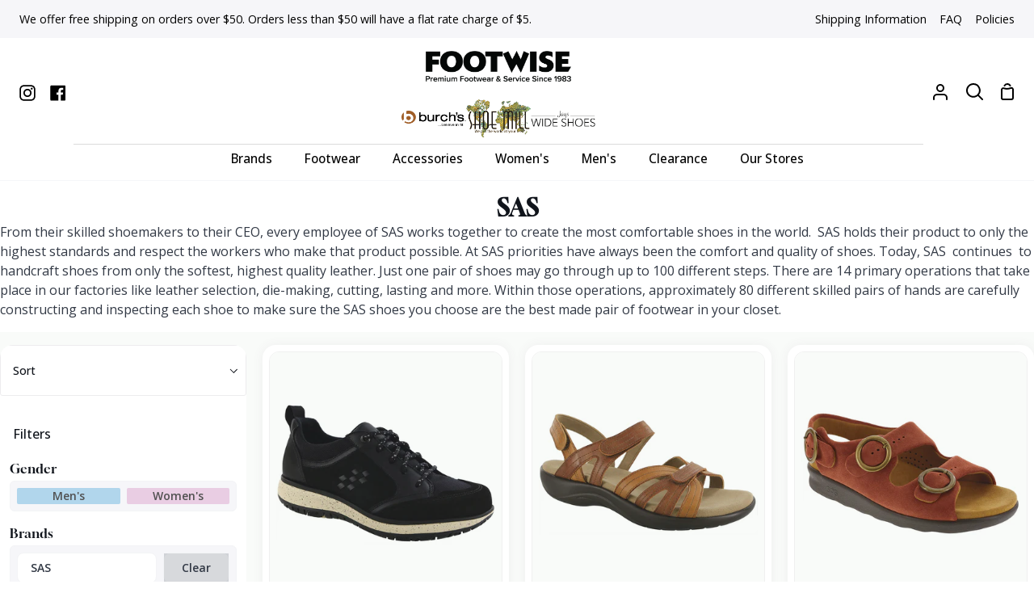

--- FILE ---
content_type: text/html; charset=utf-8
request_url: https://footwise.com/collections/sas
body_size: 51764
content:
<!doctype html>
<html
  class="no-js supports-no-cookies"
  lang="en"
><head>
    <meta charset="utf-8">
    <meta http-equiv="X-UA-Compatible" content="IE=edge">
    <meta name="viewport" content="width=device-width,initial-scale=1,viewport-fit=cover">
    <meta name="theme-color" content="#2e4969"><link rel="canonical" href="https://shoemill.com/collections/sas"><meta name="google-site-verification" content="Oa1smMh5uMts-Z_iPWEdC6BzlCOX6HT43WjxbqtS7Tw">
    <!-- Google tag (gtag.js) -->
    <script async src="https://www.googletagmanager.com/gtag/js?id=G-LLFJDV1QTP"></script>
    <script>
      window.dataLayer = window.dataLayer || [];
      function gtag() {
        dataLayer.push(arguments);
      }
      gtag('js', new Date());
      gtag('config', 'G-LLFJDV1QTP');
    </script>
    <script>
      gtag('event', 'page_view', {
        send_to: 'AW-339008965',
        value: '',
        items: [
          {
            item_id: '',
            google_business_vertical: 'retail',
          },
        ],
      });
    </script>
    <!-- Facebook Pixel Code -->
    <script>
      !(function (f, b, e, v, n, t, s) {
        if (f.fbq) return;
        n = f.fbq = function () {
          n.callMethod ? n.callMethod.apply(n, arguments) : n.queue.push(arguments);
        };
        if (!f._fbq) f._fbq = n;
        n.push = n;
        n.loaded = !0;
        n.version = '2.0';
        n.queue = [];
        t = b.createElement(e);
        t.async = !0;
        t.src = v;
        s = b.getElementsByTagName(e)[0];
        s.parentNode.insertBefore(t, s);
      })(window, document, 'script', 'https://connect.facebook.net/en_US/fbevents.js');
      fbq('init', '1025334398648389');
      fbq('track', 'PageView');
      fbq('track', 'AddToCart');
      fbq('track', 'Search');
    </script>
    <noscript>
      <img
        height="1"
        width="1"
        src="
          https://www.facebook.com/tr?id=1025334398648389&ev=PageView
          &noscript=1
        "
      >
    </noscript>
    <!-- End Facebook Pixel Code -->
    <script>
      !(function (w, d, t) {
        w.TiktokAnalyticsObject = t;
        var ttq = (w[t] = w[t] || []);
        (ttq.methods = [
          'page',
          'track',
          'identify',
          'instances',
          'debug',
          'on',
          'off',
          'once',
          'ready',
          'alias',
          'group',
          'enableCookie',
          'disableCookie',
        ]),
          (ttq.setAndDefer = function (t, e) {
            t[e] = function () {
              t.push([e].concat(Array.prototype.slice.call(arguments, 0)));
            };
          });
        for (var i = 0; i < ttq.methods.length; i++) ttq.setAndDefer(ttq, ttq.methods[i]);
        (ttq.instance = function (t) {
          for (var e = ttq._i[t] || [], n = 0; n < ttq.methods.length; n++) ttq.setAndDefer(e, ttq.methods[n]);
          return e;
        }),
          (ttq.load = function (e, n) {
            var i = 'https://analytics.tiktok.com/i18n/pixel/events.js';
            (ttq._i = ttq._i || {}),
              (ttq._i[e] = []),
              (ttq._i[e]._u = i),
              (ttq._t = ttq._t || {}),
              (ttq._t[e] = +new Date()),
              (ttq._o = ttq._o || {}),
              (ttq._o[e] = n || {});
            var o = document.createElement('script');
            (o.type = 'text/javascript'), (o.async = !0), (o.src = i + '?sdkid=' + e + '&lib=' + t);
            var a = document.getElementsByTagName('script')[0];
            a.parentNode.insertBefore(o, a);
          });
        ttq.load('CEQUHPJC77UD28TRLSV0');
        ttq.page();
      })(window, document, 'ttq');
    </script>

    <!-- ======================= Story Theme V4.2.1 ========================= -->

    <link rel="preconnect" href="https://cdn.shopify.com" crossorigin>
    <link rel="preconnect" href="https://fonts.shopify.com" crossorigin>
    <link rel="preconnect" href="https://monorail-edge.shopifysvc.com" crossorigin>

    <link rel="preload" href="//footwise.com/cdn/shop/t/81/assets/lazysizes.js?v=49343711987028284191762556583" as="script">
    <link rel="preload" href="//footwise.com/cdn/shop/t/81/assets/vendor.js?v=155661465960586925511762556583" as="script">
    <link rel="preload" href="//footwise.com/cdn/shop/t/81/assets/theme.js?v=24684795146562859471762556583" as="script">
    <link rel="preload" href="//footwise.com/cdn/shop/t/81/assets/theme.css?v=183026291620345188351763506219" as="style">



    <!-- Title and description ================================================ -->
    
    <title>
      

      SAS Shoes Portland &amp; Salem Oregon | Shoe Mill

    </title><meta name="description" content="Looking For SAS Footwear? We At Shoe Mill In Portland &amp; Salem OR Made It Easier For You To Purchase Them! Check Out Our List Of SAS Shoes on Our Website.">
    <!-- /snippets/social-meta-tags.liquid -->
<link rel="shortcut icon" href="https://cdn.shopify.com/s/files/1/0414/4785/files/fav_footwise.png?v=1767890042" type="image/png"><meta property="og:site_name" content="Footwise">
<meta property="og:url" content="https://shoemill.com/collections/sas">
<meta property="og:type" content="website"><meta property="og:image" content="//footwise.com/cdn/shop/files/footwise_logo.png?v=1763397678&width=1200">
  <meta property="og:image:width" content="1200">
  <meta property="og:image:height" content="630"><meta name="twitter:card" content="summary_large_image"><meta name="twitter:image" content="//footwise.com/cdn/shop/files/footwise_logo.png?v=1763397678&width=1200"><meta name="twitter:card" content="summary_large_image">
<meta name="twitter:title" content="SAS Shoes Portland &amp; Salem Oregon | Shoe Mill">
<meta name="twitter:description" content="Looking For SAS Footwear? We At Shoe Mill In Portland &amp; Salem OR Made It Easier For You To Purchase Them! Check Out Our List Of SAS Shoes on Our Website.">


    <!-- CSS ================================================================== -->

    <link href="//footwise.com/cdn/shop/t/81/assets/font-settings.css?v=134616620543466225951767818625" rel="stylesheet" type="text/css" media="all" />

    

<style data-shopify>
  :root {/*================ Font Variables ================*/

  --FONT-WEIGHT-BODY: 400;

  --FONT-WEIGHT-BODY-MID: 500;
  --FONT-WEIGHT-BODY-BOLD: 700;

  --FONT-STACK-BODY: "Open Sans", sans-serif;
  --FONT-STYLE-BODY: normal;
  --FONT-ADJUST-BODY: 1.0;


  --FONT-WEIGHT-HEADING: 400;
  --FONT-WEIGHT-HEADING-BOLD: 700;

  --FONT-STACK-HEADING: Gloock, serif;
  --FONT-STYLE-HEADING: normal;
  --FONT-ADJUST-HEADING: 1.0;

  --FONT-STACK-NAV: "Open Sans", sans-serif;
  --FONT-STYLE-NAV: normal;
  --FONT-ADJUST-NAV: 1.1;

  --FONT-WEIGHT-NAV: 400;
  --FONT-WEIGHT-NAV-BOLD: 700;

  --FONT-WEIGHT-ACCENT: 400;
  --FONT-WEIGHT-ACCENT-BOLD: 500;

  --FONT-STACK-ACCENT: "Open Sans", sans-serif;
  --FONT-STYLE-ACCENT: normal;
  --FONT-ADJUST-ACCENT: 1.0;


  /*================ Color Variables ================*/
  --LAYOUT-WIDTH: 1650px;
  --LAYOUT-GUTTER: 24px;
  --LAYOUT-OUTER: 24px;
  --LAYOUT-CONTAINER: 2000px;


  /*================ Color Variables ================*/
  /* ===  Backgrounds ===*/
  --COLOR-BG: #ffffff;
  --COLOR-BG-ACCENT: #f6f6f9;

  /* === Text colors ===*/
  --COLOR-TEXT-DARK: #10141b;
  --COLOR-TEXT: #323945;
  --COLOR-TEXT-LIGHT: #70747d;

  /* === Shades of grey ===*/
  --COLOR-A5:  rgba(50, 57, 69, 0.05);
  --COLOR-A10: rgba(50, 57, 69, 0.1);
  --COLOR-A20: rgba(50, 57, 69, 0.2);
  --COLOR-A30: rgba(50, 57, 69, 0.3);
  --COLOR-A40: rgba(50, 57, 69, 0.4);
  --COLOR-A50: rgba(50, 57, 69, 0.5);
  --COLOR-A60: rgba(50, 57, 69, 0.6);
  --COLOR-A70: rgba(50, 57, 69, 0.7);
  --COLOR-A80: rgba(50, 57, 69, 0.8);
  --COLOR-A90: rgba(50, 57, 69, 0.9);
  --COLOR-A95: rgba(50, 57, 69, 0.95);

  /* === Product badges ===*/
  --COLOR-BADGE: #c12710;
  --COLOR-BADGE-TEXT: #ffffff;

  /* === Rounding ===*/
  
    --RADIUS-BTN: 300px;
    --RADIUS-FORM: 24px;
    --RADIUS-ROUNDED-ONLY: 3px;
  

  
    --RADIUS-XL: 24px;
    --RADIUS-LG: 12px;
    --RADIUS: 6px;
    --RADIUS-SM: 3px;
  

  /* === Border colors ===*/
  --COLOR-BORDER: #edecee;
  --COLOR-BORDER-LIGHT: #f2f1f3;/* === Accent-cool ===*/
  --COLOR-SECONDARY: #2e4969;
  --COLOR-SECONDARY-HOVER: #112439;
  --COLOR-SECONDARY-FADE: rgba(46, 73, 105, 0.05);
  --COLOR-SECONDARY-SHADOW: rgba(0, 0, 0, 0.1);
  --COLOR-SECONDARY-FADE-HOVER: rgba(46, 73, 105, 0.1);--COLOR-SECONDARY-OPPOSITE: #ffffff;

  /* === Accent-warm ===*/
  --COLOR-PRIMARY: #2e4969;
  --COLOR-PRIMARY-HOVER: #112439;
  --COLOR-PRIMARY-FADE: rgba(46, 73, 105, 0.05);
  --COLOR-PRIMARY-FADE-HOVER: rgba(46, 73, 105, 0.1);
  --COLOR-PRIMARY-SHADOW: rgba(0, 0, 0, 0.1);--COLOR-PRIMARY-OPPOSITE: #ffffff;




  /* ================ Inverted Color Variables ================ */

  --INVERSE-BG: #2e4969;
  --INVERSE-BG-ACCENT: #2e4969;

  /* === Text colors ===*/
  --INVERSE-TEXT-DARK: #ffffff;
  --INVERSE-TEXT: #ffffff;
  --INVERSE-TEXT-LIGHT: #c0c8d2;

  /* === Bright color ===*/
  --INVERSE-PRIMARY: #2e4969;
  --INVERSE-PRIMARY-HOVER: #112439;
  --INVERSE-PRIMARY-FADE: rgba(46, 73, 105, 0.05);
  --INVERSE-PRIMARY-FADE-HOVER: rgba(46, 73, 105, 0.1);
  --INVERSE-PRIMARY-SHADOW: rgba(0, 0, 0, 0.1);--INVERSE-PRIMARY-OPPOSITE: #ffffff;


  /* === Second Color ===*/
  --INVERSE-SECONDARY: #2e4969;
  --INVERSE-SECONDARY-HOVER: #112439;
  --INVERSE-SECONDARY-FADE: rgba(46, 73, 105, 0.05);
  --INVERSE-SECONDARY-FADE-HOVER: rgba(46, 73, 105, 0.1);
  --INVERSE-SECONDARY-SHADOW: rgba(0, 0, 0, 0.1);--INVERSE-SECONDARY-OPPOSITE: #ffffff;

  /* === Shades of grey ===*/
  --INVERSE-A5:  rgba(255, 255, 255, 0.05);
  --INVERSE-A10: rgba(255, 255, 255, 0.1);
  --INVERSE-A20: rgba(255, 255, 255, 0.2);
  --INVERSE-A35: rgba(255, 255, 255, 0.3);
  --INVERSE-A80: rgba(255, 255, 255, 0.8);
  --INVERSE-A90: rgba(255, 255, 255, 0.9);
  --INVERSE-A95: rgba(255, 255, 255, 0.95);

  /* === Border colors ===*/
  --INVERSE-BORDER: #edecee;
  --INVERSE-BORDER-LIGHT: #e8e7e9;

  /* ================ End Inverted Color Variables ================ */


  /* === Footer Bar ===*/
  --COLOR-FOOTER-BG: #f6f6f9;
  --COLOR-FOOTER-TEXT: #000000;
  --COLOR-FOOTER-TEXT-HOVER: #000000;
  --COLOR-FOOTER-A8:  rgba(50, 57, 69, 0.08);
  --COLOR-FOOTER-A15: rgba(50, 57, 69, 0.15);

  /* === Nav and dropdown link background ===*/
  --COLOR-NAV: #ffffff;
  --COLOR-NAV-a50:  rgba(50, 57, 69, 0.5);

  --COLOR-NAV-BORDER: #f5f6f9;
  
  --COLOR-NAV-BORDER-HAIRLINE: #f7f7f7;

  --COLOR-NAV-TEXT: #000000;
  --COLOR-NAV-TEXT-DARK: #000000;
  --COLOR-NAV-TEXT-BRIGHT: #1f1f1f;
  --COLOR-NAV-TEXT-TRANSPARENT: #ffffff;
  --COLOR-HIGHLIGHT-LINK: #c12710;

  --COLOR-NAV-TOOLBAR-BG: #f6f6f9;
  --COLOR-NAV-TOOLBAR-TEXT: #000000;

  /* ================ Special ================ */
  --COLOR-SUCCESS: #51c88e;
  --COLOR-SUCCESS-FADE: rgba(81, 200, 142, 0.05);
  --COLOR-ERROR: #ff8484;
  --COLOR-ERROR-FADE: rgba(255, 132, 132, 0.05);
  --COLOR-WARN: #ffc896;
  --COLOR-WARN-FADE: rgba(255, 200, 150, 0.05);

  /* ================ Photo correction ================ */
  --PHOTO-CORRECTION: 100%;

  /* ================ 3D Models ================ */
  --progress-bar-color: #323945;


  

  }
/*================ brandA ================*/
html[data-brand="brandA"] {
    /*================ Color Variables ================*/
    /* ===  Backgrounds ===*/
    --COLOR-BG: #ffffff;
    --COLOR-BG-ACCENT: #f6f6f9;
    
    /* === Text colors ===*/
    --COLOR-TEXT-DARK: #10141b;
    --COLOR-TEXT: #323945;
    --COLOR-TEXT-LIGHT: #70747d;
    
    /* === Shades of grey ===*/
    --COLOR-A5:  rgba(50, 57, 69, 0.05);
    --COLOR-A10: rgba(50, 57, 69, 0.1);
    --COLOR-A20: rgba(50, 57, 69, 0.2);
    --COLOR-A30: rgba(50, 57, 69, 0.3);
    --COLOR-A40: rgba(50, 57, 69, 0.4);
    --COLOR-A50: rgba(50, 57, 69, 0.5);
    --COLOR-A60: rgba(50, 57, 69, 0.6);
    --COLOR-A70: rgba(50, 57, 69, 0.7);
    --COLOR-A80: rgba(50, 57, 69, 0.8);
    --COLOR-A90: rgba(50, 57, 69, 0.9);
    --COLOR-A95: rgba(50, 57, 69, 0.95);
    
    /* === Product badges ===*/
    --COLOR-BADGE: ;
    
    
    /* === Border colors ===*/
    --COLOR-BORDER: #edecee;
    --COLOR-BORDER-LIGHT: #f2f1f3;/* === Accent-cool ===*/
    --COLOR-SECONDARY: #2e4969;
    --COLOR-SECONDARY-HOVER: #112439;
    --COLOR-SECONDARY-FADE: rgba(46, 73, 105, 0.05);
    --COLOR-SECONDARY-SHADOW: rgba(0, 0, 0, 0.1);
    --COLOR-SECONDARY-FADE-HOVER: rgba(46, 73, 105, 0.1);--COLOR-SECONDARY-OPPOSITE: #ffffff;
    
    /* === Accent-warm ===*/
    --COLOR-PRIMARY: #2e4969;
    --COLOR-PRIMARY-HOVER: #112439;
    --COLOR-PRIMARY-FADE: rgba(46, 73, 105, 0.05);
    --COLOR-PRIMARY-FADE-HOVER: rgba(46, 73, 105, 0.1);
    --COLOR-PRIMARY-SHADOW: rgba(0, 0, 0, 0.1);--COLOR-PRIMARY-OPPOSITE: #ffffff;
    
    
    
    
    /* ================ Inverted Color Variables ================ */
    
    --INVERSE-BG: #2e4969;
    --INVERSE-BG-ACCENT: #2e4969;
    
    /* === Text colors ===*/
    --INVERSE-TEXT-DARK: #ffffff;
    --INVERSE-TEXT: #FFFFFF;
    --INVERSE-TEXT-LIGHT: #c0c8d2;
    
    /* === Bright color ===*/
    --INVERSE-PRIMARY: #2e4969;
    --INVERSE-PRIMARY-HOVER: #112439;
    --INVERSE-PRIMARY-FADE: rgba(46, 73, 105, 0.05);
    --INVERSE-PRIMARY-FADE-HOVER: rgba(46, 73, 105, 0.1);
    --INVERSE-PRIMARY-SHADOW: rgba(0, 0, 0, 0.1);--INVERSE-PRIMARY-OPPOSITE: #ffffff;
    
    
    /* === Second Color ===*/
    --INVERSE-SECONDARY: #2e4969;
    --INVERSE-SECONDARY-HOVER: #112439;
    --INVERSE-SECONDARY-FADE: rgba(46, 73, 105, 0.05);
    --INVERSE-SECONDARY-FADE-HOVER: rgba(46, 73, 105, 0.1);
    --INVERSE-SECONDARY-SHADOW: rgba(0, 0, 0, 0.1);--INVERSE-SECONDARY-OPPOSITE: #ffffff;
    
    /* === Shades of grey ===*/
    --INVERSE-A5:  rgba(255, 255, 255, 0.05);
    --INVERSE-A10: rgba(255, 255, 255, 0.1);
    --INVERSE-A20: rgba(255, 255, 255, 0.2);
    --INVERSE-A35: rgba(255, 255, 255, 0.3);
    --INVERSE-A80: rgba(255, 255, 255, 0.8);
    --INVERSE-A90: rgba(255, 255, 255, 0.9);
    --INVERSE-A95: rgba(255, 255, 255, 0.95);
    
    /* === Border colors ===*/
    --INVERSE-BORDER: #edecee;
    --INVERSE-BORDER-LIGHT: #e8e7e9;
    
    /* ================ End Inverted Color Variables ================ */
    
    
    /* === Footer Bar ===*/
    --COLOR-FOOTER-BG: #f6f6f9;
    --COLOR-FOOTER-TEXT: #000000;
    --COLOR-FOOTER-TEXT-HOVER: #000000;
    --COLOR-FOOTER-A8:  rgba(50, 57, 69, 0.08);
    --COLOR-FOOTER-A15: rgba(50, 57, 69, 0.15);
    
    /* === Nav and dropdown link background ===*/
    --COLOR-NAV: #ffffff;
    --COLOR-NAV-a50:  rgba(50, 57, 69, 0.5);
    
    --COLOR-NAV-BORDER: #f5f6f9;
    
    --COLOR-NAV-BORDER-HAIRLINE: #f7f7f7;
    
    --COLOR-NAV-TEXT: #000000;
    --COLOR-NAV-TEXT-DARK: #000000;
    --COLOR-NAV-TEXT-BRIGHT: #1f1f1f;
    --COLOR-NAV-TEXT-TRANSPARENT: #ffffff;
    --COLOR-HIGHLIGHT-LINK: #c12710;
    
    --COLOR-NAV-TOOLBAR-BG: #f6f6f9;
    --COLOR-NAV-TOOLBAR-TEXT: #000000;
    
    /* ================ Special ================ */
    --COLOR-SUCCESS: #56AE92;
    --COLOR-SUCCESS-FADE: rgba(86, 174, 146, 0.05);
    --COLOR-ERROR: #C1544A;
    --COLOR-ERROR-FADE: rgba(193, 84, 74, 0.05);
    --COLOR-WARN: #ECBD5E;
    --COLOR-WARN-FADE: rgba(236, 189, 94, 0.05);
    
    
    
}
/*================ brandB ================*/
html[data-brand="brandB"] {
    /*================ Color Variables ================*/
    /* ===  Backgrounds ===*/
    --COLOR-BG: #ffffff;
    --COLOR-BG-ACCENT: #fcfbfa;
    
    /* === Text colors ===*/
    --COLOR-TEXT-DARK: #10141b;
    --COLOR-TEXT: #323945;
    --COLOR-TEXT-LIGHT: #70747d;
    
    /* === Shades of grey ===*/
    --COLOR-A5:  rgba(50, 57, 69, 0.05);
    --COLOR-A10: rgba(50, 57, 69, 0.1);
    --COLOR-A20: rgba(50, 57, 69, 0.2);
    --COLOR-A30: rgba(50, 57, 69, 0.3);
    --COLOR-A40: rgba(50, 57, 69, 0.4);
    --COLOR-A50: rgba(50, 57, 69, 0.5);
    --COLOR-A60: rgba(50, 57, 69, 0.6);
    --COLOR-A70: rgba(50, 57, 69, 0.7);
    --COLOR-A80: rgba(50, 57, 69, 0.8);
    --COLOR-A90: rgba(50, 57, 69, 0.9);
    --COLOR-A95: rgba(50, 57, 69, 0.95);
    
    /* === Product badges ===*/
    --COLOR-BADGE: ;
    
    
    /* === Border colors ===*/
    --COLOR-BORDER: #edecee;
    --COLOR-BORDER-LIGHT: #f2f1f3;/* === Accent-cool ===*/
    --COLOR-SECONDARY: #ae6813;
    --COLOR-SECONDARY-HOVER: #713f03;
    --COLOR-SECONDARY-FADE: rgba(174, 104, 19, 0.05);
    --COLOR-SECONDARY-SHADOW: rgba(36, 22, 4, 0.1);
    --COLOR-SECONDARY-FADE-HOVER: rgba(174, 104, 19, 0.1);--COLOR-SECONDARY-OPPOSITE: #ffffff;
    
    /* === Accent-warm ===*/
    --COLOR-PRIMARY: #ae6813;
    --COLOR-PRIMARY-HOVER: #713f03;
    --COLOR-PRIMARY-FADE: rgba(174, 104, 19, 0.05);
    --COLOR-PRIMARY-FADE-HOVER: rgba(174, 104, 19, 0.1);
    --COLOR-PRIMARY-SHADOW: rgba(36, 22, 4, 0.1);--COLOR-PRIMARY-OPPOSITE: #ffffff;
    
    
    
    
    /* ================ Inverted Color Variables ================ */
    
    --INVERSE-BG: #f7f0e8;
    --INVERSE-BG-ACCENT: #ede2d6;
    
    /* === Text colors ===*/
    --INVERSE-TEXT-DARK: #404040;
    --INVERSE-TEXT: #000000;
    --INVERSE-TEXT-LIGHT: #4a4846;
    
    /* === Bright color ===*/
    --INVERSE-PRIMARY: #ae6813;
    --INVERSE-PRIMARY-HOVER: #713f03;
    --INVERSE-PRIMARY-FADE: rgba(174, 104, 19, 0.05);
    --INVERSE-PRIMARY-FADE-HOVER: rgba(174, 104, 19, 0.1);
    --INVERSE-PRIMARY-SHADOW: rgba(36, 22, 4, 0.1);--INVERSE-PRIMARY-OPPOSITE: #ffffff;
    
    
    /* === Second Color ===*/
    --INVERSE-SECONDARY: #ae6813;
    --INVERSE-SECONDARY-HOVER: #713f03;
    --INVERSE-SECONDARY-FADE: rgba(174, 104, 19, 0.05);
    --INVERSE-SECONDARY-FADE-HOVER: rgba(174, 104, 19, 0.1);
    --INVERSE-SECONDARY-SHADOW: rgba(36, 22, 4, 0.1);--INVERSE-SECONDARY-OPPOSITE: #ffffff;
    
    /* === Shades of grey ===*/
    --INVERSE-A5:  rgba(0, 0, 0, 0.05);
    --INVERSE-A10: rgba(0, 0, 0, 0.1);
    --INVERSE-A20: rgba(0, 0, 0, 0.2);
    --INVERSE-A35: rgba(0, 0, 0, 0.3);
    --INVERSE-A80: rgba(0, 0, 0, 0.8);
    --INVERSE-A90: rgba(0, 0, 0, 0.9);
    --INVERSE-A95: rgba(0, 0, 0, 0.95);
    
    /* === Border colors ===*/
    --INVERSE-BORDER: #000000;
    --INVERSE-BORDER-LIGHT: #000000;
    
    /* ================ End Inverted Color Variables ================ */
    
    
    /* === Footer Bar ===*/
    --COLOR-FOOTER-BG: #fcfbfa;
    --COLOR-FOOTER-TEXT: #323945;
    --COLOR-FOOTER-TEXT-HOVER: #0f141c;
    --COLOR-FOOTER-A8:  rgba(50, 57, 69, 0.08);
    --COLOR-FOOTER-A15: rgba(50, 57, 69, 0.15);
    
    /* === Nav and dropdown link background ===*/
    --COLOR-NAV: #ffffff;
    --COLOR-NAV-a50:  rgba(50, 57, 69, 0.5);
    
    --COLOR-NAV-BORDER: #f2f2f2;
    
    --COLOR-NAV-BORDER-HAIRLINE: #f7f7f7;
    
    --COLOR-NAV-TEXT: #000000;
    --COLOR-NAV-TEXT-DARK: #000000;
    --COLOR-NAV-TEXT-BRIGHT: #1f1f1f;
    --COLOR-NAV-TEXT-TRANSPARENT: #ffffff;
    --COLOR-HIGHLIGHT-LINK: #c12710;
    
    --COLOR-NAV-TOOLBAR-BG: #fcfbfa;
    --COLOR-NAV-TOOLBAR-TEXT: #000000;
    
    /* ================ Special ================ */
    --COLOR-SUCCESS: #56AE92;
    --COLOR-SUCCESS-FADE: rgba(86, 174, 146, 0.05);
    --COLOR-ERROR: #C1544A;
    --COLOR-ERROR-FADE: rgba(193, 84, 74, 0.05);
    --COLOR-WARN: #ECBD5E;
    --COLOR-WARN-FADE: rgba(236, 189, 94, 0.05);
    
    
    
}
/*================ brandC ================*/
html[data-brand="brandC"] {
    /*================ Color Variables ================*/
    /* ===  Backgrounds ===*/
    --COLOR-BG: #ffffff;
    --COLOR-BG-ACCENT: #f9fbf9;
    
    /* === Text colors ===*/
    --COLOR-TEXT-DARK: #10141b;
    --COLOR-TEXT: #323945;
    --COLOR-TEXT-LIGHT: #70747d;
    
    /* === Shades of grey ===*/
    --COLOR-A5:  rgba(50, 57, 69, 0.05);
    --COLOR-A10: rgba(50, 57, 69, 0.1);
    --COLOR-A20: rgba(50, 57, 69, 0.2);
    --COLOR-A30: rgba(50, 57, 69, 0.3);
    --COLOR-A40: rgba(50, 57, 69, 0.4);
    --COLOR-A50: rgba(50, 57, 69, 0.5);
    --COLOR-A60: rgba(50, 57, 69, 0.6);
    --COLOR-A70: rgba(50, 57, 69, 0.7);
    --COLOR-A80: rgba(50, 57, 69, 0.8);
    --COLOR-A90: rgba(50, 57, 69, 0.9);
    --COLOR-A95: rgba(50, 57, 69, 0.95);
    
    /* === Product badges ===*/
    --COLOR-BADGE: ;
    
    
    /* === Border colors ===*/
    --COLOR-BORDER: #edecee;
    --COLOR-BORDER-LIGHT: #f2f1f3;/* === Accent-cool ===*/
    --COLOR-SECONDARY: #476a31;
    --COLOR-SECONDARY-HOVER: #223c13;
    --COLOR-SECONDARY-FADE: rgba(71, 106, 49, 0.05);
    --COLOR-SECONDARY-SHADOW: rgba(1, 1, 1, 0.1);
    --COLOR-SECONDARY-FADE-HOVER: rgba(71, 106, 49, 0.1);--COLOR-SECONDARY-OPPOSITE: #ffffff;
    
    /* === Accent-warm ===*/
    --COLOR-PRIMARY: #476a31;
    --COLOR-PRIMARY-HOVER: #223c13;
    --COLOR-PRIMARY-FADE: rgba(71, 106, 49, 0.05);
    --COLOR-PRIMARY-FADE-HOVER: rgba(71, 106, 49, 0.1);
    --COLOR-PRIMARY-SHADOW: rgba(1, 1, 1, 0.1);--COLOR-PRIMARY-OPPOSITE: #ffffff;
    
    
    
    
    /* ================ Inverted Color Variables ================ */
    
    --INVERSE-BG: #476a31;
    --INVERSE-BG-ACCENT: #476a31;
    
    /* === Text colors ===*/
    --INVERSE-TEXT-DARK: #ffffff;
    --INVERSE-TEXT: #FFFFFF;
    --INVERSE-TEXT-LIGHT: #c8d2c1;
    
    /* === Bright color ===*/
    --INVERSE-PRIMARY: #476a31;
    --INVERSE-PRIMARY-HOVER: #223c13;
    --INVERSE-PRIMARY-FADE: rgba(71, 106, 49, 0.05);
    --INVERSE-PRIMARY-FADE-HOVER: rgba(71, 106, 49, 0.1);
    --INVERSE-PRIMARY-SHADOW: rgba(1, 1, 1, 0.1);--INVERSE-PRIMARY-OPPOSITE: #ffffff;
    
    
    /* === Second Color ===*/
    --INVERSE-SECONDARY: #476a31;
    --INVERSE-SECONDARY-HOVER: #223c13;
    --INVERSE-SECONDARY-FADE: rgba(71, 106, 49, 0.05);
    --INVERSE-SECONDARY-FADE-HOVER: rgba(71, 106, 49, 0.1);
    --INVERSE-SECONDARY-SHADOW: rgba(1, 1, 1, 0.1);--INVERSE-SECONDARY-OPPOSITE: #ffffff;
    
    /* === Shades of grey ===*/
    --INVERSE-A5:  rgba(255, 255, 255, 0.05);
    --INVERSE-A10: rgba(255, 255, 255, 0.1);
    --INVERSE-A20: rgba(255, 255, 255, 0.2);
    --INVERSE-A35: rgba(255, 255, 255, 0.3);
    --INVERSE-A80: rgba(255, 255, 255, 0.8);
    --INVERSE-A90: rgba(255, 255, 255, 0.9);
    --INVERSE-A95: rgba(255, 255, 255, 0.95);
    
    /* === Border colors ===*/
    --INVERSE-BORDER: #edecee;
    --INVERSE-BORDER-LIGHT: #e8e7e9;
    
    /* ================ End Inverted Color Variables ================ */
    
    
    /* === Footer Bar ===*/
    --COLOR-FOOTER-BG: #ffffff;
    --COLOR-FOOTER-TEXT: #586272;
    --COLOR-FOOTER-TEXT-HOVER: #2d3b50;
    --COLOR-FOOTER-A8:  rgba(50, 57, 69, 0.08);
    --COLOR-FOOTER-A15: rgba(50, 57, 69, 0.15);
    
    /* === Nav and dropdown link background ===*/
    --COLOR-NAV: #ffffff;
    --COLOR-NAV-a50:  rgba(50, 57, 69, 0.5);
    
    --COLOR-NAV-BORDER: #f5f6f9;
    
    --COLOR-NAV-BORDER-HAIRLINE: #f7f7f7;
    
    --COLOR-NAV-TEXT: #000000;
    --COLOR-NAV-TEXT-DARK: #000000;
    --COLOR-NAV-TEXT-BRIGHT: #1f1f1f;
    --COLOR-NAV-TEXT-TRANSPARENT: #ffffff;
    --COLOR-HIGHLIGHT-LINK: #c12710;
    
    --COLOR-NAV-TOOLBAR-BG: #f6f6f9;
    --COLOR-NAV-TOOLBAR-TEXT: #000000;
    
    /* ================ Special ================ */
    --COLOR-SUCCESS: #56AE92;
    --COLOR-SUCCESS-FADE: rgba(86, 174, 146, 0.05);
    --COLOR-ERROR: #C1544A;
    --COLOR-ERROR-FADE: rgba(193, 84, 74, 0.05);
    --COLOR-WARN: #ECBD5E;
    --COLOR-WARN-FADE: rgba(236, 189, 94, 0.05);
    
    
    
}
/*================ brandD ================*/
html[data-brand="brandD"] {
    /*================ Color Variables ================*/
    /* ===  Backgrounds ===*/
    --COLOR-BG: #ffffff;
    --COLOR-BG-ACCENT: #fbfafc;
    
    /* === Text colors ===*/
    --COLOR-TEXT-DARK: #10141b;
    --COLOR-TEXT: #323945;
    --COLOR-TEXT-LIGHT: #70747d;
    
    /* === Shades of grey ===*/
    --COLOR-A5:  rgba(50, 57, 69, 0.05);
    --COLOR-A10: rgba(50, 57, 69, 0.1);
    --COLOR-A20: rgba(50, 57, 69, 0.2);
    --COLOR-A30: rgba(50, 57, 69, 0.3);
    --COLOR-A40: rgba(50, 57, 69, 0.4);
    --COLOR-A50: rgba(50, 57, 69, 0.5);
    --COLOR-A60: rgba(50, 57, 69, 0.6);
    --COLOR-A70: rgba(50, 57, 69, 0.7);
    --COLOR-A80: rgba(50, 57, 69, 0.8);
    --COLOR-A90: rgba(50, 57, 69, 0.9);
    --COLOR-A95: rgba(50, 57, 69, 0.95);
    
    /* === Product badges ===*/
    --COLOR-BADGE: ;
    
    
    /* === Border colors ===*/
    --COLOR-BORDER: #edecee;
    --COLOR-BORDER-LIGHT: #f2f1f3;/* === Accent-cool ===*/
    --COLOR-SECONDARY: #686296;
    --COLOR-SECONDARY-HOVER: #3e3775;
    --COLOR-SECONDARY-FADE: rgba(104, 98, 150, 0.05);
    --COLOR-SECONDARY-SHADOW: rgba(40, 38, 57, 0.1);
    --COLOR-SECONDARY-FADE-HOVER: rgba(104, 98, 150, 0.1);--COLOR-SECONDARY-OPPOSITE: #ffffff;
    
    /* === Accent-warm ===*/
    --COLOR-PRIMARY: #686296;
    --COLOR-PRIMARY-HOVER: #3e3775;
    --COLOR-PRIMARY-FADE: rgba(104, 98, 150, 0.05);
    --COLOR-PRIMARY-FADE-HOVER: rgba(104, 98, 150, 0.1);
    --COLOR-PRIMARY-SHADOW: rgba(40, 38, 57, 0.1);--COLOR-PRIMARY-OPPOSITE: #ffffff;
    
    
    
    
    /* ================ Inverted Color Variables ================ */
    
    --INVERSE-BG: #686296;
    --INVERSE-BG-ACCENT: #686296;
    
    /* === Text colors ===*/
    --INVERSE-TEXT-DARK: #ffffff;
    --INVERSE-TEXT: #FFFFFF;
    --INVERSE-TEXT-LIGHT: #d2d0e0;
    
    /* === Bright color ===*/
    --INVERSE-PRIMARY: #686296;
    --INVERSE-PRIMARY-HOVER: #3e3775;
    --INVERSE-PRIMARY-FADE: rgba(104, 98, 150, 0.05);
    --INVERSE-PRIMARY-FADE-HOVER: rgba(104, 98, 150, 0.1);
    --INVERSE-PRIMARY-SHADOW: rgba(40, 38, 57, 0.1);--INVERSE-PRIMARY-OPPOSITE: #ffffff;
    
    
    /* === Second Color ===*/
    --INVERSE-SECONDARY: #686296;
    --INVERSE-SECONDARY-HOVER: #3e3775;
    --INVERSE-SECONDARY-FADE: rgba(104, 98, 150, 0.05);
    --INVERSE-SECONDARY-FADE-HOVER: rgba(104, 98, 150, 0.1);
    --INVERSE-SECONDARY-SHADOW: rgba(40, 38, 57, 0.1);--INVERSE-SECONDARY-OPPOSITE: #ffffff;
    
    /* === Shades of grey ===*/
    --INVERSE-A5:  rgba(255, 255, 255, 0.05);
    --INVERSE-A10: rgba(255, 255, 255, 0.1);
    --INVERSE-A20: rgba(255, 255, 255, 0.2);
    --INVERSE-A35: rgba(255, 255, 255, 0.3);
    --INVERSE-A80: rgba(255, 255, 255, 0.8);
    --INVERSE-A90: rgba(255, 255, 255, 0.9);
    --INVERSE-A95: rgba(255, 255, 255, 0.95);
    
    /* === Border colors ===*/
    --INVERSE-BORDER: #edecee;
    --INVERSE-BORDER-LIGHT: #e8e7e9;
    
    /* ================ End Inverted Color Variables ================ */
    
    
    /* === Footer Bar ===*/
    --COLOR-FOOTER-BG: #ffffff;
    --COLOR-FOOTER-TEXT: #586272;
    --COLOR-FOOTER-TEXT-HOVER: #2d3b50;
    --COLOR-FOOTER-A8:  rgba(50, 57, 69, 0.08);
    --COLOR-FOOTER-A15: rgba(50, 57, 69, 0.15);
    
    /* === Nav and dropdown link background ===*/
    --COLOR-NAV: #ffffff;
    --COLOR-NAV-a50:  rgba(50, 57, 69, 0.5);
    
    --COLOR-NAV-BORDER: #f5f6f9;
    
    --COLOR-NAV-BORDER-HAIRLINE: #f7f7f7;
    
    --COLOR-NAV-TEXT: #000000;
    --COLOR-NAV-TEXT-DARK: #000000;
    --COLOR-NAV-TEXT-BRIGHT: #1f1f1f;
    --COLOR-NAV-TEXT-TRANSPARENT: #ffffff;
    --COLOR-HIGHLIGHT-LINK: #c12710;
    
    --COLOR-NAV-TOOLBAR-BG: #f6f6f9;
    --COLOR-NAV-TOOLBAR-TEXT: #000000;
    
    /* ================ Special ================ */
    --COLOR-SUCCESS: #56AE92;
    --COLOR-SUCCESS-FADE: rgba(86, 174, 146, 0.05);
    --COLOR-ERROR: #C1544A;
    --COLOR-ERROR-FADE: rgba(193, 84, 74, 0.05);
    --COLOR-WARN: #ECBD5E;
    --COLOR-WARN-FADE: rgba(236, 189, 94, 0.05);
    
    
    
}

</style>


    <link href="//footwise.com/cdn/shop/t/81/assets/theme.css?v=183026291620345188351763506219" rel="stylesheet" type="text/css" media="all" />
    <link href="//footwise.com/cdn/shop/t/81/assets/tailwind-styles.css?v=31033402523727504831762556583" rel="stylesheet" type="text/css" media="all" />
    <link href="//footwise.com/cdn/shop/t/81/assets/dev.css?v=7255896794331277001767885649" rel="stylesheet" type="text/css" media="all" />
    <link href="//footwise.com/cdn/shop/t/81/assets/vendor-colors.css?v=86647007858896053211762556583" rel="stylesheet" type="text/css" media="all" />

    <script>
      document.documentElement.className = document.documentElement.className.replace('no-js', 'js');
      let root = '/';
      if (root[root.length - 1] !== '/') {
        root = `${root}/`;
      }
      window.theme = {
        routes: {
          root_url: root,
          cart: '/cart',
          cart_add_url: '/cart/add',
          product_recommendations_url: '/recommendations/products',
          search_url: '/search',
          predictive_search_url: '/search/suggest',
          account_addresses_url: '/account/addresses'
        },
        assets: {
          photoswipe: '//footwise.com/cdn/shop/t/81/assets/photoswipe.js?v=126280561550124724041762556583',
          smoothscroll: '//footwise.com/cdn/shop/t/81/assets/smoothscroll.js?v=95718909126633368491762556583',
          swatches: '//footwise.com/cdn/shop/t/81/assets/swatches.json?v=60158299842633447971762556583',
          base: "//footwise.com/cdn/shop/t/81/assets/",
        },
        strings: {
          addToCart: "Add to Cart",
          soldOut: "Sold Out",
          unavailable: "Unavailable",
          preOrder: "Pre-Order",
          unitPrice: "Unit price",
          unitPriceSeparator: "per",
          swatchesKey: "Color, Colour",
          estimateShipping: "Estimate shipping",
          noShippingAvailable: "We do not ship to this destination.",
          free: "Free",
          from: "From",
          sale: "Sale",
          subscription: "Subscription",
          stockout: "All available stock is in cart",
          products: "Products",
          pages: "Pages",
          collections: "Collections",
          articles: "Articles",
          successMessage: "Link copied to clipboard"
        },
        shop: {
          assets: "//footwise.com/cdn/shop/t/81/assets/"
        },
        settings: {
          badge_sale_type: "dollar",
          currency_code_enable: false,
          excluded_collections_strict: ["all"," frontpage"],
          excluded_collections: ["sibling"," exclude"]
        },
        info: {
          name: 'story'
        },
        version: '4.2.1',
        animations:  true,
        moneyFormat: "${{amount}}",
        currencyCode: "USD",
      };
      // When image loads, clear the background placeholder
      document.addEventListener('lazyloaded', (e) => {
        const holderTarget = e.target.closest('[data-wipe-background]');
        if (holderTarget) {
          holderTarget.style.backgroundImage = 'none';
        }
      });
    </script><!-- Theme Javascript ============================================================== -->
    <script src="//footwise.com/cdn/shop/t/81/assets/lazysizes.js?v=49343711987028284191762556583" async="async"></script>
    <script src="//footwise.com/cdn/shop/t/81/assets/vendor.js?v=155661465960586925511762556583" defer="defer"></script>
    <script src="//footwise.com/cdn/shop/t/81/assets/theme.js?v=24684795146562859471762556583" defer="defer"></script>

    <script type="text/javascript">
      if (window.MSInputMethodContext && document.documentMode) {
        var scripts = document.getElementsByTagName('script')[0];
        var polyfill = document.createElement('script');
        polyfill.defer = true;
        polyfill.src = "//footwise.com/cdn/shop/t/81/assets/ie11.js?v=79799455855772411571762556583";

        scripts.parentNode.insertBefore(polyfill, scripts);
      }
    </script>

    

    <!-- Shopify app scripts =========================================================== -->

    <script>window.performance && window.performance.mark && window.performance.mark('shopify.content_for_header.start');</script><meta name="google-site-verification" content="5FxZFhqOYjF490kn08627sCG8oh6H_TYPLOC3JIEFpY">
<meta id="shopify-digital-wallet" name="shopify-digital-wallet" content="/4144785/digital_wallets/dialog">
<meta name="shopify-checkout-api-token" content="0b18f9b45054280bbc8581b82195e451">
<link rel="alternate" type="application/atom+xml" title="Feed" href="/collections/sas.atom" />
<link rel="alternate" type="application/json+oembed" href="https://shoemill.com/collections/sas.oembed">
<script async="async" src="/checkouts/internal/preloads.js?locale=en-US"></script>
<link rel="preconnect" href="https://shop.app" crossorigin="anonymous">
<script async="async" src="https://shop.app/checkouts/internal/preloads.js?locale=en-US&shop_id=4144785" crossorigin="anonymous"></script>
<script id="apple-pay-shop-capabilities" type="application/json">{"shopId":4144785,"countryCode":"US","currencyCode":"USD","merchantCapabilities":["supports3DS"],"merchantId":"gid:\/\/shopify\/Shop\/4144785","merchantName":"Shoe Mill","requiredBillingContactFields":["postalAddress","email","phone"],"requiredShippingContactFields":["postalAddress","email","phone"],"shippingType":"shipping","supportedNetworks":["visa","masterCard","amex","discover","elo","jcb"],"total":{"type":"pending","label":"Shoe Mill","amount":"1.00"},"shopifyPaymentsEnabled":true,"supportsSubscriptions":true}</script>
<script id="shopify-features" type="application/json">{"accessToken":"0b18f9b45054280bbc8581b82195e451","betas":["rich-media-storefront-analytics"],"domain":"footwise.com","predictiveSearch":true,"shopId":4144785,"locale":"en"}</script>
<script>var Shopify = Shopify || {};
Shopify.shop = "sm-14.myshopify.com";
Shopify.locale = "en";
Shopify.currency = {"active":"USD","rate":"1.0"};
Shopify.country = "US";
Shopify.theme = {"name":"Consolidation TWStory","id":150326870179,"schema_name":"Story","schema_version":"4.2.1","theme_store_id":null,"role":"main"};
Shopify.theme.handle = "null";
Shopify.theme.style = {"id":null,"handle":null};
Shopify.cdnHost = "footwise.com/cdn";
Shopify.routes = Shopify.routes || {};
Shopify.routes.root = "/";</script>
<script type="module">!function(o){(o.Shopify=o.Shopify||{}).modules=!0}(window);</script>
<script>!function(o){function n(){var o=[];function n(){o.push(Array.prototype.slice.apply(arguments))}return n.q=o,n}var t=o.Shopify=o.Shopify||{};t.loadFeatures=n(),t.autoloadFeatures=n()}(window);</script>
<script>
  window.ShopifyPay = window.ShopifyPay || {};
  window.ShopifyPay.apiHost = "shop.app\/pay";
  window.ShopifyPay.redirectState = null;
</script>
<script id="shop-js-analytics" type="application/json">{"pageType":"collection"}</script>
<script defer="defer" async type="module" src="//footwise.com/cdn/shopifycloud/shop-js/modules/v2/client.init-shop-cart-sync_BApSsMSl.en.esm.js"></script>
<script defer="defer" async type="module" src="//footwise.com/cdn/shopifycloud/shop-js/modules/v2/chunk.common_CBoos6YZ.esm.js"></script>
<script type="module">
  await import("//footwise.com/cdn/shopifycloud/shop-js/modules/v2/client.init-shop-cart-sync_BApSsMSl.en.esm.js");
await import("//footwise.com/cdn/shopifycloud/shop-js/modules/v2/chunk.common_CBoos6YZ.esm.js");

  window.Shopify.SignInWithShop?.initShopCartSync?.({"fedCMEnabled":true,"windoidEnabled":true});

</script>
<script>
  window.Shopify = window.Shopify || {};
  if (!window.Shopify.featureAssets) window.Shopify.featureAssets = {};
  window.Shopify.featureAssets['shop-js'] = {"shop-cart-sync":["modules/v2/client.shop-cart-sync_DJczDl9f.en.esm.js","modules/v2/chunk.common_CBoos6YZ.esm.js"],"init-fed-cm":["modules/v2/client.init-fed-cm_BzwGC0Wi.en.esm.js","modules/v2/chunk.common_CBoos6YZ.esm.js"],"init-windoid":["modules/v2/client.init-windoid_BS26ThXS.en.esm.js","modules/v2/chunk.common_CBoos6YZ.esm.js"],"shop-cash-offers":["modules/v2/client.shop-cash-offers_DthCPNIO.en.esm.js","modules/v2/chunk.common_CBoos6YZ.esm.js","modules/v2/chunk.modal_Bu1hFZFC.esm.js"],"shop-button":["modules/v2/client.shop-button_D_JX508o.en.esm.js","modules/v2/chunk.common_CBoos6YZ.esm.js"],"init-shop-email-lookup-coordinator":["modules/v2/client.init-shop-email-lookup-coordinator_DFwWcvrS.en.esm.js","modules/v2/chunk.common_CBoos6YZ.esm.js"],"shop-toast-manager":["modules/v2/client.shop-toast-manager_tEhgP2F9.en.esm.js","modules/v2/chunk.common_CBoos6YZ.esm.js"],"shop-login-button":["modules/v2/client.shop-login-button_DwLgFT0K.en.esm.js","modules/v2/chunk.common_CBoos6YZ.esm.js","modules/v2/chunk.modal_Bu1hFZFC.esm.js"],"avatar":["modules/v2/client.avatar_BTnouDA3.en.esm.js"],"init-shop-cart-sync":["modules/v2/client.init-shop-cart-sync_BApSsMSl.en.esm.js","modules/v2/chunk.common_CBoos6YZ.esm.js"],"pay-button":["modules/v2/client.pay-button_BuNmcIr_.en.esm.js","modules/v2/chunk.common_CBoos6YZ.esm.js"],"init-shop-for-new-customer-accounts":["modules/v2/client.init-shop-for-new-customer-accounts_DrjXSI53.en.esm.js","modules/v2/client.shop-login-button_DwLgFT0K.en.esm.js","modules/v2/chunk.common_CBoos6YZ.esm.js","modules/v2/chunk.modal_Bu1hFZFC.esm.js"],"init-customer-accounts-sign-up":["modules/v2/client.init-customer-accounts-sign-up_TlVCiykN.en.esm.js","modules/v2/client.shop-login-button_DwLgFT0K.en.esm.js","modules/v2/chunk.common_CBoos6YZ.esm.js","modules/v2/chunk.modal_Bu1hFZFC.esm.js"],"shop-follow-button":["modules/v2/client.shop-follow-button_C5D3XtBb.en.esm.js","modules/v2/chunk.common_CBoos6YZ.esm.js","modules/v2/chunk.modal_Bu1hFZFC.esm.js"],"checkout-modal":["modules/v2/client.checkout-modal_8TC_1FUY.en.esm.js","modules/v2/chunk.common_CBoos6YZ.esm.js","modules/v2/chunk.modal_Bu1hFZFC.esm.js"],"init-customer-accounts":["modules/v2/client.init-customer-accounts_C0Oh2ljF.en.esm.js","modules/v2/client.shop-login-button_DwLgFT0K.en.esm.js","modules/v2/chunk.common_CBoos6YZ.esm.js","modules/v2/chunk.modal_Bu1hFZFC.esm.js"],"lead-capture":["modules/v2/client.lead-capture_Cq0gfm7I.en.esm.js","modules/v2/chunk.common_CBoos6YZ.esm.js","modules/v2/chunk.modal_Bu1hFZFC.esm.js"],"shop-login":["modules/v2/client.shop-login_BmtnoEUo.en.esm.js","modules/v2/chunk.common_CBoos6YZ.esm.js","modules/v2/chunk.modal_Bu1hFZFC.esm.js"],"payment-terms":["modules/v2/client.payment-terms_BHOWV7U_.en.esm.js","modules/v2/chunk.common_CBoos6YZ.esm.js","modules/v2/chunk.modal_Bu1hFZFC.esm.js"]};
</script>
<script>(function() {
  var isLoaded = false;
  function asyncLoad() {
    if (isLoaded) return;
    isLoaded = true;
    var urls = ["https:\/\/cdn-scripts.signifyd.com\/shopify\/script-tag.js?shop=sm-14.myshopify.com","https:\/\/www.pxucdn.com\/apps\/uso.js?shop=sm-14.myshopify.com"];
    for (var i = 0; i < urls.length; i++) {
      var s = document.createElement('script');
      s.type = 'text/javascript';
      s.async = true;
      s.src = urls[i];
      var x = document.getElementsByTagName('script')[0];
      x.parentNode.insertBefore(s, x);
    }
  };
  if(window.attachEvent) {
    window.attachEvent('onload', asyncLoad);
  } else {
    window.addEventListener('load', asyncLoad, false);
  }
})();</script>
<script id="__st">var __st={"a":4144785,"offset":-28800,"reqid":"7959e8cb-825a-4d1a-9e07-21b0a5da1977-1768863635","pageurl":"footwise.com\/collections\/sas","u":"ad7bc95257db","p":"collection","rtyp":"collection","rid":387339016};</script>
<script>window.ShopifyPaypalV4VisibilityTracking = true;</script>
<script id="captcha-bootstrap">!function(){'use strict';const t='contact',e='account',n='new_comment',o=[[t,t],['blogs',n],['comments',n],[t,'customer']],c=[[e,'customer_login'],[e,'guest_login'],[e,'recover_customer_password'],[e,'create_customer']],r=t=>t.map((([t,e])=>`form[action*='/${t}']:not([data-nocaptcha='true']) input[name='form_type'][value='${e}']`)).join(','),a=t=>()=>t?[...document.querySelectorAll(t)].map((t=>t.form)):[];function s(){const t=[...o],e=r(t);return a(e)}const i='password',u='form_key',d=['recaptcha-v3-token','g-recaptcha-response','h-captcha-response',i],f=()=>{try{return window.sessionStorage}catch{return}},m='__shopify_v',_=t=>t.elements[u];function p(t,e,n=!1){try{const o=window.sessionStorage,c=JSON.parse(o.getItem(e)),{data:r}=function(t){const{data:e,action:n}=t;return t[m]||n?{data:e,action:n}:{data:t,action:n}}(c);for(const[e,n]of Object.entries(r))t.elements[e]&&(t.elements[e].value=n);n&&o.removeItem(e)}catch(o){console.error('form repopulation failed',{error:o})}}const l='form_type',E='cptcha';function T(t){t.dataset[E]=!0}const w=window,h=w.document,L='Shopify',v='ce_forms',y='captcha';let A=!1;((t,e)=>{const n=(g='f06e6c50-85a8-45c8-87d0-21a2b65856fe',I='https://cdn.shopify.com/shopifycloud/storefront-forms-hcaptcha/ce_storefront_forms_captcha_hcaptcha.v1.5.2.iife.js',D={infoText:'Protected by hCaptcha',privacyText:'Privacy',termsText:'Terms'},(t,e,n)=>{const o=w[L][v],c=o.bindForm;if(c)return c(t,g,e,D).then(n);var r;o.q.push([[t,g,e,D],n]),r=I,A||(h.body.append(Object.assign(h.createElement('script'),{id:'captcha-provider',async:!0,src:r})),A=!0)});var g,I,D;w[L]=w[L]||{},w[L][v]=w[L][v]||{},w[L][v].q=[],w[L][y]=w[L][y]||{},w[L][y].protect=function(t,e){n(t,void 0,e),T(t)},Object.freeze(w[L][y]),function(t,e,n,w,h,L){const[v,y,A,g]=function(t,e,n){const i=e?o:[],u=t?c:[],d=[...i,...u],f=r(d),m=r(i),_=r(d.filter((([t,e])=>n.includes(e))));return[a(f),a(m),a(_),s()]}(w,h,L),I=t=>{const e=t.target;return e instanceof HTMLFormElement?e:e&&e.form},D=t=>v().includes(t);t.addEventListener('submit',(t=>{const e=I(t);if(!e)return;const n=D(e)&&!e.dataset.hcaptchaBound&&!e.dataset.recaptchaBound,o=_(e),c=g().includes(e)&&(!o||!o.value);(n||c)&&t.preventDefault(),c&&!n&&(function(t){try{if(!f())return;!function(t){const e=f();if(!e)return;const n=_(t);if(!n)return;const o=n.value;o&&e.removeItem(o)}(t);const e=Array.from(Array(32),(()=>Math.random().toString(36)[2])).join('');!function(t,e){_(t)||t.append(Object.assign(document.createElement('input'),{type:'hidden',name:u})),t.elements[u].value=e}(t,e),function(t,e){const n=f();if(!n)return;const o=[...t.querySelectorAll(`input[type='${i}']`)].map((({name:t})=>t)),c=[...d,...o],r={};for(const[a,s]of new FormData(t).entries())c.includes(a)||(r[a]=s);n.setItem(e,JSON.stringify({[m]:1,action:t.action,data:r}))}(t,e)}catch(e){console.error('failed to persist form',e)}}(e),e.submit())}));const S=(t,e)=>{t&&!t.dataset[E]&&(n(t,e.some((e=>e===t))),T(t))};for(const o of['focusin','change'])t.addEventListener(o,(t=>{const e=I(t);D(e)&&S(e,y())}));const B=e.get('form_key'),M=e.get(l),P=B&&M;t.addEventListener('DOMContentLoaded',(()=>{const t=y();if(P)for(const e of t)e.elements[l].value===M&&p(e,B);[...new Set([...A(),...v().filter((t=>'true'===t.dataset.shopifyCaptcha))])].forEach((e=>S(e,t)))}))}(h,new URLSearchParams(w.location.search),n,t,e,['guest_login'])})(!0,!0)}();</script>
<script integrity="sha256-4kQ18oKyAcykRKYeNunJcIwy7WH5gtpwJnB7kiuLZ1E=" data-source-attribution="shopify.loadfeatures" defer="defer" src="//footwise.com/cdn/shopifycloud/storefront/assets/storefront/load_feature-a0a9edcb.js" crossorigin="anonymous"></script>
<script crossorigin="anonymous" defer="defer" src="//footwise.com/cdn/shopifycloud/storefront/assets/shopify_pay/storefront-65b4c6d7.js?v=20250812"></script>
<script data-source-attribution="shopify.dynamic_checkout.dynamic.init">var Shopify=Shopify||{};Shopify.PaymentButton=Shopify.PaymentButton||{isStorefrontPortableWallets:!0,init:function(){window.Shopify.PaymentButton.init=function(){};var t=document.createElement("script");t.src="https://footwise.com/cdn/shopifycloud/portable-wallets/latest/portable-wallets.en.js",t.type="module",document.head.appendChild(t)}};
</script>
<script data-source-attribution="shopify.dynamic_checkout.buyer_consent">
  function portableWalletsHideBuyerConsent(e){var t=document.getElementById("shopify-buyer-consent"),n=document.getElementById("shopify-subscription-policy-button");t&&n&&(t.classList.add("hidden"),t.setAttribute("aria-hidden","true"),n.removeEventListener("click",e))}function portableWalletsShowBuyerConsent(e){var t=document.getElementById("shopify-buyer-consent"),n=document.getElementById("shopify-subscription-policy-button");t&&n&&(t.classList.remove("hidden"),t.removeAttribute("aria-hidden"),n.addEventListener("click",e))}window.Shopify?.PaymentButton&&(window.Shopify.PaymentButton.hideBuyerConsent=portableWalletsHideBuyerConsent,window.Shopify.PaymentButton.showBuyerConsent=portableWalletsShowBuyerConsent);
</script>
<script data-source-attribution="shopify.dynamic_checkout.cart.bootstrap">document.addEventListener("DOMContentLoaded",(function(){function t(){return document.querySelector("shopify-accelerated-checkout-cart, shopify-accelerated-checkout")}if(t())Shopify.PaymentButton.init();else{new MutationObserver((function(e,n){t()&&(Shopify.PaymentButton.init(),n.disconnect())})).observe(document.body,{childList:!0,subtree:!0})}}));
</script>
<link id="shopify-accelerated-checkout-styles" rel="stylesheet" media="screen" href="https://footwise.com/cdn/shopifycloud/portable-wallets/latest/accelerated-checkout-backwards-compat.css" crossorigin="anonymous">
<style id="shopify-accelerated-checkout-cart">
        #shopify-buyer-consent {
  margin-top: 1em;
  display: inline-block;
  width: 100%;
}

#shopify-buyer-consent.hidden {
  display: none;
}

#shopify-subscription-policy-button {
  background: none;
  border: none;
  padding: 0;
  text-decoration: underline;
  font-size: inherit;
  cursor: pointer;
}

#shopify-subscription-policy-button::before {
  box-shadow: none;
}

      </style>

<script>window.performance && window.performance.mark && window.performance.mark('shopify.content_for_header.end');</script>
    <link href="//footwise.com/cdn/shop/t/81/assets/filter-menu.css?v=111603181540343972631762556583" rel="stylesheet" type="text/css" media="all" />
    <script src="//footwise.com/cdn/shop/t/81/assets/filter-menu.js?v=154333645438737099151762556583" type="text/javascript"></script>
    
  


    <script
      defer
      src="https://cdnjs.cloudflare.com/ajax/libs/jquery/3.3.1/jquery.min.js"
      integrity="sha256-FgpCb/KJQlLNfOu91ta32o/NMZxltwRo8QtmkMRdAu8="
      crossorigin="anonymous"
    ></script>

    
  

  <!-- Start Brand Resolver =========================================================== -->

  <script>
  (function () {
    // Map hostnames -> brand keys
    const hostToBrand = {
      "shoemill.com": "brandA",
      "burchsshoes.com": "brandB",
      "footwise.com": "brandC",
      "jayswideshoes.com": "brandD",
    };

    // Invert map: brand -> host
    const brandToHost = {};
    for (const [host, brand] of Object.entries(hostToBrand)) {
      if (!brandToHost[brand]) brandToHost[brand] = host;
    }

    const params = new URLSearchParams(location.search);
    const brandParam = params.get("brand");
    const brandHost = hostToBrand[location.hostname];

    const cookie = document.cookie
      .split("; ")
      .find((r) => r.startsWith("brand="))
      ?.split("=")[1];

    const brand = brandParam || brandHost || cookie || "brandA";

    // Persist
    document.cookie =
      "brand=" +
      encodeURIComponent(brand) +
      "; path=/; Max-Age=31536000; SameSite=Lax";

    // Expose on <html data-brand="brandX">
    document.documentElement.dataset.brand = brand;

    // Expose a tiny global helper for modular snippets
    window.BrandContext = {
      brand,
      hostToBrand,
      brandToHost,
      /**
       * Get hostname for a given brand; fall back to current hostname
       */
      getHost(brandKey) {
        return brandToHost[brandKey] || location.hostname;
      },
      /**
       * Build a URL for a different brand but same path/query/hash
       */
      buildUrlForBrand(brandKey) {
        const url = new URL(location.href);
        url.hostname = this.getHost(brandKey);
        // Optional: also set ?brand=, in case some environments need it
        url.searchParams.set("brand", brandKey);
        return url.toString();
      },
      /**
       * Navigate to the same page, but under a different brand
       */
      switchTo(brandKey) {
        location.href = this.buildUrlForBrand(brandKey);
      }
    };
  })();
</script>

<!-- End Brand Resolver =========================================================== -->






<!-- BEGIN app block: shopify://apps/uso-ultimate-special-offers/blocks/app-embed/27e7496f-1710-4d6e-8269-9d221925aac7 --><script data-cfasync="false" data-no-instant>
  window.jQuery ||
    document.write("<script src='https://ajax.googleapis.com/ajax/libs/jquery/2.2.4/jquery.min.js'>\x3C/script>");
</script>

<script type="text/javascript">
   
   window.saso = {
     shop_slug: "sm-14",
     money_format: "${{amount}}",
     customer: null,
     cart: null,
     cart_path: "/cart",
     // Change to "EMBEDDED" to use the embedded cart discounts. Requires the theme to have
     // the saso-* elements installed.
     cartDiscountRenderMethod: "SECTION"
   }
   window.saso_extras = {}

   

   

   
   
     
     window.saso.collection = {
       id: 387339016
     }
   
   


   

   

   
    window.saso.cart = {"note":null,"attributes":{},"original_total_price":0,"total_price":0,"total_discount":0,"total_weight":0.0,"item_count":0,"items":[],"requires_shipping":false,"currency":"USD","items_subtotal_price":0,"cart_level_discount_applications":[],"checkout_charge_amount":0}
     delete window.saso.cart.note
     window.saso.cart_collections = {}
     
  if (typeof window.saso.cart.items == "object") {
     	for (var i=0; i<window.saso.cart.items.length; i++) {
         	["sku", "grams", "vendor", "url", "image", "handle", "requires_shipping", "product_type", "product_description"].map(function(a) {
           		delete window.saso.cart.items[i][a]
         	})
     	}
     }
   

   window.saso.page_type = "collection"
   if (typeof window.location == "object" && typeof window.location.pathname == "string") {
     if (window.location.pathname.indexOf('/checkouts/') > -1) {
       window.saso.page_type = "checkout"
     }
   }
</script>

<link href="//cdn.shopify.com/extensions/0199f3c7-d5e3-7d5c-86c6-dcbf546539b3/ultimate-special-offers-18/assets/popup.css" rel="stylesheet" type="text/css" media="all" />
<link href="//cdn.shopify.com/extensions/0199f3c7-d5e3-7d5c-86c6-dcbf546539b3/ultimate-special-offers-18/assets/special-offers.scss.css" rel="stylesheet" type="text/css" media="all" />


  <!-- BEGIN app snippet: special-offers-templates -->

<script id="saso-volume-discount-tiers" type="text/x-handlebars-template" data-no-instant>
<div class="saso-volume-discount-tiers">
    <h4>{{{product_message}}}</h4>

	<table class="saso-table">
    	<thead>
			<tr>
            	<th>Minimum Qty</th>
                <th>{{# if price_type_flat}}Price per item{{/if}}{{# if price_type_percent}}Discount{{/if}}</th>
            	<!--<th>&nbsp;</th>-->
  			</tr>
        </thead>

        <tbody>
        {{#tiers}}
    	<tr>
        	<td>{{{quantity}}}+</td>
        	<td>{{{price.title}}}<!-- {{{price_flat.title}}} --></td>
            <!-- <td><a href="#" class="saso-add-to-cart" data-quantity="{{{quantity}}}">Add to Cart</a></td> -->
  		</tr>
    	{{/tiers}}
        </tbody>
    </table>
</div>
</script>

<script id="saso-cross-sell-popup" type="text/x-handlebars-template" data-no-instant>
<div class="saso-cross-sell-popup {{#if products.length}}{{else}}saso-cross-sell-popup0{{/if}}">
    <span class="saso-message">{{{notifications_message}}}</span>
    <br>

	<div class="saso-products-container">
	<table><tr>
    {{#products}}
    <td class="saso-product-container" data-product-id="{{id}}" data-variant-id="{{variants.0.id}}">
        <div class="saso-image"><a href="/products/{{handle}}" class="saso-crosssell-nav" data-product-id="{{id}}"><img src="{{image.src}}" /></a></div>
        <div class="saso-title">{{{title}}}</div>
        <div class="saso-variants-container" style="{{{variants_style}}}">{{{variants_select}}}</div>
        <span class="saso-price">{{{variants.0.price}}}</span>
        <span class="saso-was-price">{{{variants.0.compare_at_price}}}</span>
        <br>
        <button type="button" class="saso-add-to-cart saso-crosssell-nav" data-product-id="{{{id}}}" data-variant-id="{{{variants.0.id}}}">Add to Cart</button>
    </td>
    {{/products}}
    </tr></table>
    </div>

    {{# if click_here}}<a href="{{{click_here}}}" class="saso-click-here"><button type="button" class="saso-click-here">Click here to browse all choices</button></a>{{/if}}

    <div class="saso-hide-when-embedded">
      <p><a href="#" class="saso-close">No thanks</a></p>
    </div>
  </div>
</script>


<script id="saso-bundle-popup" type="text/x-handlebars-template" data-no-instant>
<div class="saso-cross-sell-popup saso-bundle-popup new-saso">
    <div class="saso-default-message">
      <svg idth="33" height="33" style="min-width:33px;" viewBox="0 0 33 33" fill="none" xmlns="http://www.w3.org/2000/svg">
        <path class="saso-bundle-discount-icon" fill-rule="evenodd" clip-rule="evenodd" d="M25.0324 2.66308C26.5842 1.11231 29.2843 1.11231 30.8361 2.66308L30.8051 2.65274C32.3983 4.25521 32.3983 6.85017 30.8051 8.45264L28.405 10.8512L29.4499 15.3691C29.6568 16.2375 29.3981 17.1266 28.7671 17.7573L14.9146 31.6005C14.3352 32.1795 13.5593 32.5 12.742 32.5C11.9247 32.5 11.1488 32.1795 10.5695 31.6005L1.90005 22.9369C1.32071 22.3579 1 21.5825 1 20.7658C1 19.9491 1.32071 19.1737 1.90005 18.5947L15.7525 4.75146C16.3836 4.12081 17.2733 3.87269 18.1423 4.06912L22.6012 5.09263L25.0324 2.66308ZM12.0385 30.1532C12.4213 30.5357 13.0834 30.5357 13.4662 30.1532L13.4766 30.1635L14.1904 29.4501L4.08293 19.3494L3.3691 20.0628C3.17253 20.2489 3.06908 20.5073 3.06908 20.7761C3.06908 21.0449 3.18288 21.3034 3.3691 21.4895L12.0385 30.1532ZM15.6387 27.9821L27.3187 16.3099V16.2996C27.4429 16.1755 27.4946 15.9997 27.4532 15.8343L25.6945 8.20452C25.6531 8.01843 25.5083 7.87369 25.322 7.83233L23.2633 7.35676L22.1667 8.45264C21.7839 8.83517 21.5667 9.34175 21.5667 9.88969C21.5667 10.4376 21.7839 10.9442 22.1667 11.3267L22.8909 12.0504C23.2943 12.4536 23.2943 13.105 22.8909 13.5082C22.684 13.7046 22.4253 13.808 22.1564 13.808C21.8874 13.808 21.6287 13.7149 21.4218 13.5082L20.6977 12.7845C19.9217 12.0091 19.4976 10.9856 19.4976 9.88969C19.4976 8.79381 19.9217 7.7703 20.6977 6.99491L20.8839 6.80882L17.6871 6.07479C17.6458 6.06445 17.6147 6.06445 17.5733 6.06445C17.4388 6.06445 17.3147 6.11614 17.2216 6.20919L5.54163 17.8814L15.6387 27.9821ZM27.8774 8.494L29.3671 7.00525C30.1637 6.20919 30.1637 4.92721 29.3671 4.13115C28.6015 3.3661 27.2566 3.3661 26.4911 4.13115L24.9806 5.64057L25.7772 5.82666C26.729 6.04377 27.4842 6.79848 27.7015 7.74962L27.8774 8.494ZM17.4481 15.3693C17.655 15.576 17.9136 15.6691 18.1826 15.6691C18.4516 15.6691 18.7102 15.5657 18.9171 15.3693C19.3206 14.9661 19.3206 14.3147 18.9171 13.9115L16.0307 11.0168C15.6273 10.6136 14.9755 10.6136 14.572 11.0168C14.1686 11.42 14.1686 12.0713 14.572 12.4745L17.4584 15.3693H17.4481ZM11.6659 13.9005C12.0694 13.4973 12.7211 13.4973 13.1246 13.9005H13.1349L19.6422 20.4035C20.0457 20.8067 20.0457 21.458 19.6422 21.8612C19.4353 22.0576 19.1766 22.161 18.9077 22.161C18.6387 22.161 18.3801 22.068 18.1731 21.8612L11.6659 15.3583C11.2624 14.9551 11.2624 14.3037 11.6659 13.9005ZM8.7678 16.7956C9.17127 16.3924 9.82303 16.3924 10.2265 16.7956H10.2368L16.7441 23.2985C17.1476 23.7017 17.1476 24.353 16.7441 24.7562C16.5372 24.9526 16.2786 25.056 16.0096 25.056C15.7406 25.056 15.482 24.963 15.2751 24.7562L8.7678 18.2533C8.36433 17.8501 8.36433 17.1988 8.7678 16.7956Z" fill="black" stroke="black"/>
      </svg>
      <div> {{{notifications_message}}}</div>
    </div>

	<div class="saso-products-container">
      {{#products}}

      <div class="saso-product-container" data-product-id="{{id}}" data-variant-id="{{variants.0.id}}" data-quantity="{{quantity}}">
          <div class="saso-image">
          	<a href="/products/{{handle}}" target="_blank" class="saso-crosssell-nav" data-product-id="{{id}}"><img src="{{image.src}}" /></a>
  		  </div>
          <div class="saso-product-info">
          	<div class="saso-title">
              <div class="saso-quantity-container">
          	    {{{quantityx}}}
      		    </div> {{{title}}}
            </div>
            <span class="saso-price">{{{variants.0.price}}}</span>
          	<div class="saso-variants-container" style="{{{variants_style}}}">{{{variants_select}}}</div>
           </div>
      </div>
      {{/products}}
      <div class="saso-bundle-row">
        <div class="saso-bundle-footer-title">BUNDLE PRICE</div>
        <div class="saso-flex">
          <span class="saso-after-price">${{{discounted_bundle_price}}}</span>
          <span class="saso-line-through saso-before-price">${{{total_bundle_price}}}</span>
        </div>
      </div>
  </div>
  <div class="saso-action-container">
    <button type="button" class="saso-add-to-cart saso-bundle-add-to-cart">Add Entire Bundle to Cart</button>
    <div class="saso-bundle-success">{{{message_after}}}</div>
  </div>
</script>




<script id="saso-use-discount-code-cart" type="text/x-handlebars-template" data-no-instant>
<div class="saso-use-discount-code-cart-container">
	<input type="text" class="saso-use-discount-code-cart-code" placeholder="Discount code">
	<button type="button" class="saso-use-discount-code-cart-apply btn btn--secondary button">Apply</button>
</div>
</script>

<script id="saso-use-discount-instead" type="text/x-handlebars-template" data-no-instant>
<div class="saso-use-discount-instead-container">
    <label style="font-weight: normal; cursor: pointer;"><input type="checkbox" id="saso-use-discount-code-instead-check"> I will be using a coupon instead</label>
</div>
</script>




<!-- END app snippet -->



  <script data-cfasync="false">
    jQuery(function () {
      jQuery(document).on(
        'click',
        "input[name='checkout']:not(.saso-ignore), input[value='Checkout']:not(.saso-ignore), button[name='checkout']:not(.saso-ignore), [href$='checkout']:not(.saso-ignore), button[value='Checkout']:not(.saso-ignore), input[name='goto_pp'], button[name='goto_pp'], input[name='goto_gc'], button[name='goto_gc']",
        function (e) {
          e.preventDefault();

          if (typeof sasoCheckout != 'function') {
            window.location = '/checkout';
          }

          jQuery.ajax({
            cache: false,
            contentType: 'application/json; charset=utf-8',
            dataType: 'json',
            type: 'GET',
            url: '/cart.js',
            success: function (res) {
              window.saso.cart = res;
              sasoCheckout();
            }
          });
        }
      );
    });
  </script>





<!-- END app block --><!-- BEGIN app block: shopify://apps/pagefly-page-builder/blocks/app-embed/83e179f7-59a0-4589-8c66-c0dddf959200 -->

<!-- BEGIN app snippet: pagefly-cro-ab-testing-main -->







<script>
  ;(function () {
    const url = new URL(window.location)
    const viewParam = url.searchParams.get('view')
    if (viewParam && viewParam.includes('variant-pf-')) {
      url.searchParams.set('pf_v', viewParam)
      url.searchParams.delete('view')
      window.history.replaceState({}, '', url)
    }
  })()
</script>



<script type='module'>
  
  window.PAGEFLY_CRO = window.PAGEFLY_CRO || {}

  window.PAGEFLY_CRO['data_debug'] = {
    original_template_suffix: "all_collections",
    allow_ab_test: false,
    ab_test_start_time: 0,
    ab_test_end_time: 0,
    today_date_time: 1768863635000,
  }
  window.PAGEFLY_CRO['GA4'] = { enabled: false}
</script>

<!-- END app snippet -->








  <script src='https://cdn.shopify.com/extensions/019bb4f9-aed6-78a3-be91-e9d44663e6bf/pagefly-page-builder-215/assets/pagefly-helper.js' defer='defer'></script>

  <script src='https://cdn.shopify.com/extensions/019bb4f9-aed6-78a3-be91-e9d44663e6bf/pagefly-page-builder-215/assets/pagefly-general-helper.js' defer='defer'></script>

  <script src='https://cdn.shopify.com/extensions/019bb4f9-aed6-78a3-be91-e9d44663e6bf/pagefly-page-builder-215/assets/pagefly-snap-slider.js' defer='defer'></script>

  <script src='https://cdn.shopify.com/extensions/019bb4f9-aed6-78a3-be91-e9d44663e6bf/pagefly-page-builder-215/assets/pagefly-slideshow-v3.js' defer='defer'></script>

  <script src='https://cdn.shopify.com/extensions/019bb4f9-aed6-78a3-be91-e9d44663e6bf/pagefly-page-builder-215/assets/pagefly-slideshow-v4.js' defer='defer'></script>

  <script src='https://cdn.shopify.com/extensions/019bb4f9-aed6-78a3-be91-e9d44663e6bf/pagefly-page-builder-215/assets/pagefly-glider.js' defer='defer'></script>

  <script src='https://cdn.shopify.com/extensions/019bb4f9-aed6-78a3-be91-e9d44663e6bf/pagefly-page-builder-215/assets/pagefly-slideshow-v1-v2.js' defer='defer'></script>

  <script src='https://cdn.shopify.com/extensions/019bb4f9-aed6-78a3-be91-e9d44663e6bf/pagefly-page-builder-215/assets/pagefly-product-media.js' defer='defer'></script>

  <script src='https://cdn.shopify.com/extensions/019bb4f9-aed6-78a3-be91-e9d44663e6bf/pagefly-page-builder-215/assets/pagefly-product.js' defer='defer'></script>


<script id='pagefly-helper-data' type='application/json'>
  {
    "page_optimization": {
      "assets_prefetching": false
    },
    "elements_asset_mapper": {
      "Accordion": "https://cdn.shopify.com/extensions/019bb4f9-aed6-78a3-be91-e9d44663e6bf/pagefly-page-builder-215/assets/pagefly-accordion.js",
      "Accordion3": "https://cdn.shopify.com/extensions/019bb4f9-aed6-78a3-be91-e9d44663e6bf/pagefly-page-builder-215/assets/pagefly-accordion3.js",
      "CountDown": "https://cdn.shopify.com/extensions/019bb4f9-aed6-78a3-be91-e9d44663e6bf/pagefly-page-builder-215/assets/pagefly-countdown.js",
      "GMap1": "https://cdn.shopify.com/extensions/019bb4f9-aed6-78a3-be91-e9d44663e6bf/pagefly-page-builder-215/assets/pagefly-gmap.js",
      "GMap2": "https://cdn.shopify.com/extensions/019bb4f9-aed6-78a3-be91-e9d44663e6bf/pagefly-page-builder-215/assets/pagefly-gmap.js",
      "GMapBasicV2": "https://cdn.shopify.com/extensions/019bb4f9-aed6-78a3-be91-e9d44663e6bf/pagefly-page-builder-215/assets/pagefly-gmap.js",
      "GMapAdvancedV2": "https://cdn.shopify.com/extensions/019bb4f9-aed6-78a3-be91-e9d44663e6bf/pagefly-page-builder-215/assets/pagefly-gmap.js",
      "HTML.Video": "https://cdn.shopify.com/extensions/019bb4f9-aed6-78a3-be91-e9d44663e6bf/pagefly-page-builder-215/assets/pagefly-htmlvideo.js",
      "HTML.Video2": "https://cdn.shopify.com/extensions/019bb4f9-aed6-78a3-be91-e9d44663e6bf/pagefly-page-builder-215/assets/pagefly-htmlvideo2.js",
      "HTML.Video3": "https://cdn.shopify.com/extensions/019bb4f9-aed6-78a3-be91-e9d44663e6bf/pagefly-page-builder-215/assets/pagefly-htmlvideo2.js",
      "BackgroundVideo": "https://cdn.shopify.com/extensions/019bb4f9-aed6-78a3-be91-e9d44663e6bf/pagefly-page-builder-215/assets/pagefly-htmlvideo2.js",
      "Instagram": "https://cdn.shopify.com/extensions/019bb4f9-aed6-78a3-be91-e9d44663e6bf/pagefly-page-builder-215/assets/pagefly-instagram.js",
      "Instagram2": "https://cdn.shopify.com/extensions/019bb4f9-aed6-78a3-be91-e9d44663e6bf/pagefly-page-builder-215/assets/pagefly-instagram.js",
      "Insta3": "https://cdn.shopify.com/extensions/019bb4f9-aed6-78a3-be91-e9d44663e6bf/pagefly-page-builder-215/assets/pagefly-instagram3.js",
      "Tabs": "https://cdn.shopify.com/extensions/019bb4f9-aed6-78a3-be91-e9d44663e6bf/pagefly-page-builder-215/assets/pagefly-tab.js",
      "Tabs3": "https://cdn.shopify.com/extensions/019bb4f9-aed6-78a3-be91-e9d44663e6bf/pagefly-page-builder-215/assets/pagefly-tab3.js",
      "ProductBox": "https://cdn.shopify.com/extensions/019bb4f9-aed6-78a3-be91-e9d44663e6bf/pagefly-page-builder-215/assets/pagefly-cart.js",
      "FBPageBox2": "https://cdn.shopify.com/extensions/019bb4f9-aed6-78a3-be91-e9d44663e6bf/pagefly-page-builder-215/assets/pagefly-facebook.js",
      "FBLikeButton2": "https://cdn.shopify.com/extensions/019bb4f9-aed6-78a3-be91-e9d44663e6bf/pagefly-page-builder-215/assets/pagefly-facebook.js",
      "TwitterFeed2": "https://cdn.shopify.com/extensions/019bb4f9-aed6-78a3-be91-e9d44663e6bf/pagefly-page-builder-215/assets/pagefly-twitter.js",
      "Paragraph4": "https://cdn.shopify.com/extensions/019bb4f9-aed6-78a3-be91-e9d44663e6bf/pagefly-page-builder-215/assets/pagefly-paragraph4.js",

      "AliReviews": "https://cdn.shopify.com/extensions/019bb4f9-aed6-78a3-be91-e9d44663e6bf/pagefly-page-builder-215/assets/pagefly-3rd-elements.js",
      "BackInStock": "https://cdn.shopify.com/extensions/019bb4f9-aed6-78a3-be91-e9d44663e6bf/pagefly-page-builder-215/assets/pagefly-3rd-elements.js",
      "GloboBackInStock": "https://cdn.shopify.com/extensions/019bb4f9-aed6-78a3-be91-e9d44663e6bf/pagefly-page-builder-215/assets/pagefly-3rd-elements.js",
      "GrowaveWishlist": "https://cdn.shopify.com/extensions/019bb4f9-aed6-78a3-be91-e9d44663e6bf/pagefly-page-builder-215/assets/pagefly-3rd-elements.js",
      "InfiniteOptionsShopPad": "https://cdn.shopify.com/extensions/019bb4f9-aed6-78a3-be91-e9d44663e6bf/pagefly-page-builder-215/assets/pagefly-3rd-elements.js",
      "InkybayProductPersonalizer": "https://cdn.shopify.com/extensions/019bb4f9-aed6-78a3-be91-e9d44663e6bf/pagefly-page-builder-215/assets/pagefly-3rd-elements.js",
      "LimeSpot": "https://cdn.shopify.com/extensions/019bb4f9-aed6-78a3-be91-e9d44663e6bf/pagefly-page-builder-215/assets/pagefly-3rd-elements.js",
      "Loox": "https://cdn.shopify.com/extensions/019bb4f9-aed6-78a3-be91-e9d44663e6bf/pagefly-page-builder-215/assets/pagefly-3rd-elements.js",
      "Opinew": "https://cdn.shopify.com/extensions/019bb4f9-aed6-78a3-be91-e9d44663e6bf/pagefly-page-builder-215/assets/pagefly-3rd-elements.js",
      "Powr": "https://cdn.shopify.com/extensions/019bb4f9-aed6-78a3-be91-e9d44663e6bf/pagefly-page-builder-215/assets/pagefly-3rd-elements.js",
      "ProductReviews": "https://cdn.shopify.com/extensions/019bb4f9-aed6-78a3-be91-e9d44663e6bf/pagefly-page-builder-215/assets/pagefly-3rd-elements.js",
      "PushOwl": "https://cdn.shopify.com/extensions/019bb4f9-aed6-78a3-be91-e9d44663e6bf/pagefly-page-builder-215/assets/pagefly-3rd-elements.js",
      "ReCharge": "https://cdn.shopify.com/extensions/019bb4f9-aed6-78a3-be91-e9d44663e6bf/pagefly-page-builder-215/assets/pagefly-3rd-elements.js",
      "Rivyo": "https://cdn.shopify.com/extensions/019bb4f9-aed6-78a3-be91-e9d44663e6bf/pagefly-page-builder-215/assets/pagefly-3rd-elements.js",
      "TrackingMore": "https://cdn.shopify.com/extensions/019bb4f9-aed6-78a3-be91-e9d44663e6bf/pagefly-page-builder-215/assets/pagefly-3rd-elements.js",
      "Vitals": "https://cdn.shopify.com/extensions/019bb4f9-aed6-78a3-be91-e9d44663e6bf/pagefly-page-builder-215/assets/pagefly-3rd-elements.js",
      "Wiser": "https://cdn.shopify.com/extensions/019bb4f9-aed6-78a3-be91-e9d44663e6bf/pagefly-page-builder-215/assets/pagefly-3rd-elements.js"
    },
    "custom_elements_mapper": {
      "pf-click-action-element": "https://cdn.shopify.com/extensions/019bb4f9-aed6-78a3-be91-e9d44663e6bf/pagefly-page-builder-215/assets/pagefly-click-action-element.js",
      "pf-dialog-element": "https://cdn.shopify.com/extensions/019bb4f9-aed6-78a3-be91-e9d44663e6bf/pagefly-page-builder-215/assets/pagefly-dialog-element.js"
    }
  }
</script>


<!-- END app block --><!-- BEGIN app block: shopify://apps/klaviyo-email-marketing-sms/blocks/klaviyo-onsite-embed/2632fe16-c075-4321-a88b-50b567f42507 -->












  <script async src="https://static.klaviyo.com/onsite/js/erp3rq/klaviyo.js?company_id=erp3rq"></script>
  <script>!function(){if(!window.klaviyo){window._klOnsite=window._klOnsite||[];try{window.klaviyo=new Proxy({},{get:function(n,i){return"push"===i?function(){var n;(n=window._klOnsite).push.apply(n,arguments)}:function(){for(var n=arguments.length,o=new Array(n),w=0;w<n;w++)o[w]=arguments[w];var t="function"==typeof o[o.length-1]?o.pop():void 0,e=new Promise((function(n){window._klOnsite.push([i].concat(o,[function(i){t&&t(i),n(i)}]))}));return e}}})}catch(n){window.klaviyo=window.klaviyo||[],window.klaviyo.push=function(){var n;(n=window._klOnsite).push.apply(n,arguments)}}}}();</script>

  




  <script>
    window.klaviyoReviewsProductDesignMode = false
  </script>







<!-- END app block --><link href="https://monorail-edge.shopifysvc.com" rel="dns-prefetch">
<script>(function(){if ("sendBeacon" in navigator && "performance" in window) {try {var session_token_from_headers = performance.getEntriesByType('navigation')[0].serverTiming.find(x => x.name == '_s').description;} catch {var session_token_from_headers = undefined;}var session_cookie_matches = document.cookie.match(/_shopify_s=([^;]*)/);var session_token_from_cookie = session_cookie_matches && session_cookie_matches.length === 2 ? session_cookie_matches[1] : "";var session_token = session_token_from_headers || session_token_from_cookie || "";function handle_abandonment_event(e) {var entries = performance.getEntries().filter(function(entry) {return /monorail-edge.shopifysvc.com/.test(entry.name);});if (!window.abandonment_tracked && entries.length === 0) {window.abandonment_tracked = true;var currentMs = Date.now();var navigation_start = performance.timing.navigationStart;var payload = {shop_id: 4144785,url: window.location.href,navigation_start,duration: currentMs - navigation_start,session_token,page_type: "collection"};window.navigator.sendBeacon("https://monorail-edge.shopifysvc.com/v1/produce", JSON.stringify({schema_id: "online_store_buyer_site_abandonment/1.1",payload: payload,metadata: {event_created_at_ms: currentMs,event_sent_at_ms: currentMs}}));}}window.addEventListener('pagehide', handle_abandonment_event);}}());</script>
<script id="web-pixels-manager-setup">(function e(e,d,r,n,o){if(void 0===o&&(o={}),!Boolean(null===(a=null===(i=window.Shopify)||void 0===i?void 0:i.analytics)||void 0===a?void 0:a.replayQueue)){var i,a;window.Shopify=window.Shopify||{};var t=window.Shopify;t.analytics=t.analytics||{};var s=t.analytics;s.replayQueue=[],s.publish=function(e,d,r){return s.replayQueue.push([e,d,r]),!0};try{self.performance.mark("wpm:start")}catch(e){}var l=function(){var e={modern:/Edge?\/(1{2}[4-9]|1[2-9]\d|[2-9]\d{2}|\d{4,})\.\d+(\.\d+|)|Firefox\/(1{2}[4-9]|1[2-9]\d|[2-9]\d{2}|\d{4,})\.\d+(\.\d+|)|Chrom(ium|e)\/(9{2}|\d{3,})\.\d+(\.\d+|)|(Maci|X1{2}).+ Version\/(15\.\d+|(1[6-9]|[2-9]\d|\d{3,})\.\d+)([,.]\d+|)( \(\w+\)|)( Mobile\/\w+|) Safari\/|Chrome.+OPR\/(9{2}|\d{3,})\.\d+\.\d+|(CPU[ +]OS|iPhone[ +]OS|CPU[ +]iPhone|CPU IPhone OS|CPU iPad OS)[ +]+(15[._]\d+|(1[6-9]|[2-9]\d|\d{3,})[._]\d+)([._]\d+|)|Android:?[ /-](13[3-9]|1[4-9]\d|[2-9]\d{2}|\d{4,})(\.\d+|)(\.\d+|)|Android.+Firefox\/(13[5-9]|1[4-9]\d|[2-9]\d{2}|\d{4,})\.\d+(\.\d+|)|Android.+Chrom(ium|e)\/(13[3-9]|1[4-9]\d|[2-9]\d{2}|\d{4,})\.\d+(\.\d+|)|SamsungBrowser\/([2-9]\d|\d{3,})\.\d+/,legacy:/Edge?\/(1[6-9]|[2-9]\d|\d{3,})\.\d+(\.\d+|)|Firefox\/(5[4-9]|[6-9]\d|\d{3,})\.\d+(\.\d+|)|Chrom(ium|e)\/(5[1-9]|[6-9]\d|\d{3,})\.\d+(\.\d+|)([\d.]+$|.*Safari\/(?![\d.]+ Edge\/[\d.]+$))|(Maci|X1{2}).+ Version\/(10\.\d+|(1[1-9]|[2-9]\d|\d{3,})\.\d+)([,.]\d+|)( \(\w+\)|)( Mobile\/\w+|) Safari\/|Chrome.+OPR\/(3[89]|[4-9]\d|\d{3,})\.\d+\.\d+|(CPU[ +]OS|iPhone[ +]OS|CPU[ +]iPhone|CPU IPhone OS|CPU iPad OS)[ +]+(10[._]\d+|(1[1-9]|[2-9]\d|\d{3,})[._]\d+)([._]\d+|)|Android:?[ /-](13[3-9]|1[4-9]\d|[2-9]\d{2}|\d{4,})(\.\d+|)(\.\d+|)|Mobile Safari.+OPR\/([89]\d|\d{3,})\.\d+\.\d+|Android.+Firefox\/(13[5-9]|1[4-9]\d|[2-9]\d{2}|\d{4,})\.\d+(\.\d+|)|Android.+Chrom(ium|e)\/(13[3-9]|1[4-9]\d|[2-9]\d{2}|\d{4,})\.\d+(\.\d+|)|Android.+(UC? ?Browser|UCWEB|U3)[ /]?(15\.([5-9]|\d{2,})|(1[6-9]|[2-9]\d|\d{3,})\.\d+)\.\d+|SamsungBrowser\/(5\.\d+|([6-9]|\d{2,})\.\d+)|Android.+MQ{2}Browser\/(14(\.(9|\d{2,})|)|(1[5-9]|[2-9]\d|\d{3,})(\.\d+|))(\.\d+|)|K[Aa][Ii]OS\/(3\.\d+|([4-9]|\d{2,})\.\d+)(\.\d+|)/},d=e.modern,r=e.legacy,n=navigator.userAgent;return n.match(d)?"modern":n.match(r)?"legacy":"unknown"}(),u="modern"===l?"modern":"legacy",c=(null!=n?n:{modern:"",legacy:""})[u],f=function(e){return[e.baseUrl,"/wpm","/b",e.hashVersion,"modern"===e.buildTarget?"m":"l",".js"].join("")}({baseUrl:d,hashVersion:r,buildTarget:u}),m=function(e){var d=e.version,r=e.bundleTarget,n=e.surface,o=e.pageUrl,i=e.monorailEndpoint;return{emit:function(e){var a=e.status,t=e.errorMsg,s=(new Date).getTime(),l=JSON.stringify({metadata:{event_sent_at_ms:s},events:[{schema_id:"web_pixels_manager_load/3.1",payload:{version:d,bundle_target:r,page_url:o,status:a,surface:n,error_msg:t},metadata:{event_created_at_ms:s}}]});if(!i)return console&&console.warn&&console.warn("[Web Pixels Manager] No Monorail endpoint provided, skipping logging."),!1;try{return self.navigator.sendBeacon.bind(self.navigator)(i,l)}catch(e){}var u=new XMLHttpRequest;try{return u.open("POST",i,!0),u.setRequestHeader("Content-Type","text/plain"),u.send(l),!0}catch(e){return console&&console.warn&&console.warn("[Web Pixels Manager] Got an unhandled error while logging to Monorail."),!1}}}}({version:r,bundleTarget:l,surface:e.surface,pageUrl:self.location.href,monorailEndpoint:e.monorailEndpoint});try{o.browserTarget=l,function(e){var d=e.src,r=e.async,n=void 0===r||r,o=e.onload,i=e.onerror,a=e.sri,t=e.scriptDataAttributes,s=void 0===t?{}:t,l=document.createElement("script"),u=document.querySelector("head"),c=document.querySelector("body");if(l.async=n,l.src=d,a&&(l.integrity=a,l.crossOrigin="anonymous"),s)for(var f in s)if(Object.prototype.hasOwnProperty.call(s,f))try{l.dataset[f]=s[f]}catch(e){}if(o&&l.addEventListener("load",o),i&&l.addEventListener("error",i),u)u.appendChild(l);else{if(!c)throw new Error("Did not find a head or body element to append the script");c.appendChild(l)}}({src:f,async:!0,onload:function(){if(!function(){var e,d;return Boolean(null===(d=null===(e=window.Shopify)||void 0===e?void 0:e.analytics)||void 0===d?void 0:d.initialized)}()){var d=window.webPixelsManager.init(e)||void 0;if(d){var r=window.Shopify.analytics;r.replayQueue.forEach((function(e){var r=e[0],n=e[1],o=e[2];d.publishCustomEvent(r,n,o)})),r.replayQueue=[],r.publish=d.publishCustomEvent,r.visitor=d.visitor,r.initialized=!0}}},onerror:function(){return m.emit({status:"failed",errorMsg:"".concat(f," has failed to load")})},sri:function(e){var d=/^sha384-[A-Za-z0-9+/=]+$/;return"string"==typeof e&&d.test(e)}(c)?c:"",scriptDataAttributes:o}),m.emit({status:"loading"})}catch(e){m.emit({status:"failed",errorMsg:(null==e?void 0:e.message)||"Unknown error"})}}})({shopId: 4144785,storefrontBaseUrl: "https://shoemill.com",extensionsBaseUrl: "https://extensions.shopifycdn.com/cdn/shopifycloud/web-pixels-manager",monorailEndpoint: "https://monorail-edge.shopifysvc.com/unstable/produce_batch",surface: "storefront-renderer",enabledBetaFlags: ["2dca8a86"],webPixelsConfigList: [{"id":"612139171","configuration":"{\"config\":\"{\\\"pixel_id\\\":\\\"G-LLFJDV1QTP\\\",\\\"gtag_events\\\":[{\\\"type\\\":\\\"begin_checkout\\\",\\\"action_label\\\":\\\"G-LLFJDV1QTP\\\"},{\\\"type\\\":\\\"search\\\",\\\"action_label\\\":\\\"G-LLFJDV1QTP\\\"},{\\\"type\\\":\\\"view_item\\\",\\\"action_label\\\":[\\\"G-LLFJDV1QTP\\\",\\\"MC-KL2B0QYLWQ\\\"]},{\\\"type\\\":\\\"purchase\\\",\\\"action_label\\\":[\\\"G-LLFJDV1QTP\\\",\\\"MC-KL2B0QYLWQ\\\"]},{\\\"type\\\":\\\"page_view\\\",\\\"action_label\\\":[\\\"G-LLFJDV1QTP\\\",\\\"MC-KL2B0QYLWQ\\\"]},{\\\"type\\\":\\\"add_payment_info\\\",\\\"action_label\\\":\\\"G-LLFJDV1QTP\\\"},{\\\"type\\\":\\\"add_to_cart\\\",\\\"action_label\\\":\\\"G-LLFJDV1QTP\\\"}],\\\"enable_monitoring_mode\\\":false}\"}","eventPayloadVersion":"v1","runtimeContext":"OPEN","scriptVersion":"b2a88bafab3e21179ed38636efcd8a93","type":"APP","apiClientId":1780363,"privacyPurposes":[],"dataSharingAdjustments":{"protectedCustomerApprovalScopes":["read_customer_address","read_customer_email","read_customer_name","read_customer_personal_data","read_customer_phone"]}},{"id":"280690851","configuration":"{\"pixel_id\":\"334789963711584\",\"pixel_type\":\"facebook_pixel\",\"metaapp_system_user_token\":\"-\"}","eventPayloadVersion":"v1","runtimeContext":"OPEN","scriptVersion":"ca16bc87fe92b6042fbaa3acc2fbdaa6","type":"APP","apiClientId":2329312,"privacyPurposes":["ANALYTICS","MARKETING","SALE_OF_DATA"],"dataSharingAdjustments":{"protectedCustomerApprovalScopes":["read_customer_address","read_customer_email","read_customer_name","read_customer_personal_data","read_customer_phone"]}},{"id":"65503395","configuration":"{\"tagID\":\"2612642378796\"}","eventPayloadVersion":"v1","runtimeContext":"STRICT","scriptVersion":"18031546ee651571ed29edbe71a3550b","type":"APP","apiClientId":3009811,"privacyPurposes":["ANALYTICS","MARKETING","SALE_OF_DATA"],"dataSharingAdjustments":{"protectedCustomerApprovalScopes":["read_customer_address","read_customer_email","read_customer_name","read_customer_personal_data","read_customer_phone"]}},{"id":"75989155","eventPayloadVersion":"v1","runtimeContext":"LAX","scriptVersion":"1","type":"CUSTOM","privacyPurposes":["MARKETING"],"name":"Meta pixel (migrated)"},{"id":"shopify-app-pixel","configuration":"{}","eventPayloadVersion":"v1","runtimeContext":"STRICT","scriptVersion":"0450","apiClientId":"shopify-pixel","type":"APP","privacyPurposes":["ANALYTICS","MARKETING"]},{"id":"shopify-custom-pixel","eventPayloadVersion":"v1","runtimeContext":"LAX","scriptVersion":"0450","apiClientId":"shopify-pixel","type":"CUSTOM","privacyPurposes":["ANALYTICS","MARKETING"]}],isMerchantRequest: false,initData: {"shop":{"name":"Shoe Mill","paymentSettings":{"currencyCode":"USD"},"myshopifyDomain":"sm-14.myshopify.com","countryCode":"US","storefrontUrl":"https:\/\/shoemill.com"},"customer":null,"cart":null,"checkout":null,"productVariants":[],"purchasingCompany":null},},"https://footwise.com/cdn","fcfee988w5aeb613cpc8e4bc33m6693e112",{"modern":"","legacy":""},{"shopId":"4144785","storefrontBaseUrl":"https:\/\/shoemill.com","extensionBaseUrl":"https:\/\/extensions.shopifycdn.com\/cdn\/shopifycloud\/web-pixels-manager","surface":"storefront-renderer","enabledBetaFlags":"[\"2dca8a86\"]","isMerchantRequest":"false","hashVersion":"fcfee988w5aeb613cpc8e4bc33m6693e112","publish":"custom","events":"[[\"page_viewed\",{}],[\"collection_viewed\",{\"collection\":{\"id\":\"387339016\",\"title\":\"SAS\",\"productVariants\":[{\"price\":{\"amount\":239.0,\"currencyCode\":\"USD\"},\"product\":{\"title\":\"Boulder\",\"vendor\":\"SAS\",\"id\":\"8210550653091\",\"untranslatedTitle\":\"Boulder\",\"url\":\"\/products\/3825-028\",\"type\":\"Footwear\"},\"id\":\"44779636359331\",\"image\":{\"src\":\"\/\/footwise.com\/cdn\/shop\/products\/3825-028.jpg?v=1753815474\"},\"sku\":\"3825-028^5^M\",\"title\":\"Ash Black \/ 5 \/ Medium\",\"untranslatedTitle\":\"Ash Black \/ 5 \/ Medium\"},{\"price\":{\"amount\":174.95,\"currencyCode\":\"USD\"},\"product\":{\"title\":\"Pier\",\"vendor\":\"SAS\",\"id\":\"8210550587555\",\"untranslatedTitle\":\"Pier\",\"url\":\"\/products\/3737-832\",\"type\":\"Footwear\"},\"id\":\"44779637604515\",\"image\":{\"src\":\"\/\/footwise.com\/cdn\/shop\/products\/3737-832.jpg?v=1753815475\"},\"sku\":\"3737-832^4^M\",\"title\":\"Sepia \/ 4 \/ Medium\",\"untranslatedTitle\":\"Sepia \/ 4 \/ Medium\"},{\"price\":{\"amount\":199.0,\"currencyCode\":\"USD\"},\"product\":{\"title\":\"Relaxed\",\"vendor\":\"SAS\",\"id\":\"8210550554787\",\"untranslatedTitle\":\"Relaxed\",\"url\":\"\/products\/1760-032\",\"type\":\"Footwear\"},\"id\":\"44779640881315\",\"image\":{\"src\":\"\/\/footwise.com\/cdn\/shop\/products\/1760-032.jpg?v=1753815477\"},\"sku\":\"1760-032^5^M\",\"title\":\"Rust \/ 5 \/ Medium\",\"untranslatedTitle\":\"Rust \/ 5 \/ Medium\"},{\"price\":{\"amount\":235.0,\"currencyCode\":\"USD\"},\"product\":{\"title\":\"Bout Time\",\"vendor\":\"SAS\",\"id\":\"7842603532451\",\"untranslatedTitle\":\"Bout Time\",\"url\":\"\/products\/1520-013\",\"type\":\"Footwear\"},\"id\":\"44780387401891\",\"image\":{\"src\":\"\/\/footwise.com\/cdn\/shop\/products\/BOUTT-BLK_dbc7a150-88da-41ef-9c5d-ebbe82cbe4d8.jpg?v=1753816909\"},\"sku\":\"1520-013^10^M\",\"title\":\"Black \/ 10 \/ Medium\",\"untranslatedTitle\":\"Black \/ 10 \/ Medium\"},{\"price\":{\"amount\":159.0,\"currencyCode\":\"USD\"},\"product\":{\"title\":\"Nudu\",\"vendor\":\"SAS\",\"id\":\"7842603172003\",\"untranslatedTitle\":\"Nudu\",\"url\":\"\/products\/2510-011\",\"type\":\"Footwear\"},\"id\":\"44780399067299\",\"image\":{\"src\":\"\/\/footwise.com\/cdn\/shop\/products\/NUDU-NAVY_bd521ca7-9f2f-45e5-875a-7168edae8436.jpg?v=1753816912\"},\"sku\":\"2510-011^10^M\",\"title\":\"Navy \/ 10 \/ Medium\",\"untranslatedTitle\":\"Navy \/ 10 \/ Medium\"},{\"price\":{\"amount\":159.0,\"currencyCode\":\"USD\"},\"product\":{\"title\":\"Nudu\",\"vendor\":\"SAS\",\"id\":\"7842603139235\",\"untranslatedTitle\":\"Nudu\",\"url\":\"\/products\/2510-001\",\"type\":\"Footwear\"},\"id\":\"44780400574627\",\"image\":{\"src\":\"\/\/footwise.com\/cdn\/shop\/products\/NUDU-WHT_9805d810-a30e-4eaf-88b1-e6598e78a97a.jpg?v=1753816913\"},\"sku\":\"2510-001^10^M\",\"title\":\"White \/ 10 \/ Medium\",\"untranslatedTitle\":\"White \/ 10 \/ Medium\"},{\"price\":{\"amount\":235.0,\"currencyCode\":\"USD\"},\"product\":{\"title\":\"Sidegore\",\"vendor\":\"SAS\",\"id\":\"7842603040931\",\"untranslatedTitle\":\"Sidegore\",\"url\":\"\/products\/1840-013\",\"type\":\"Footwear\"},\"id\":\"44780402114723\",\"image\":{\"src\":\"\/\/footwise.com\/cdn\/shop\/products\/SIDEG-BLK_49cdcad0-b1d2-4c76-9d16-da191db40453.jpg?v=1753816914\"},\"sku\":\"1840-013^10^M\",\"title\":\"Black \/ 10 \/ Medium\",\"untranslatedTitle\":\"Black \/ 10 \/ Medium\"},{\"price\":{\"amount\":205.0,\"currencyCode\":\"USD\"},\"product\":{\"title\":\"Walk Easy\",\"vendor\":\"SAS\",\"id\":\"8240973128\",\"untranslatedTitle\":\"Walk Easy\",\"url\":\"\/products\/walke-blk\",\"type\":\"Footwear\"},\"id\":\"44781297500323\",\"image\":{\"src\":\"\/\/footwise.com\/cdn\/shop\/products\/walke-blk.jpg?v=1753817881\"},\"sku\":\"2380-013^10^M\",\"title\":\"Black \/ 10 \/ Medium\",\"untranslatedTitle\":\"Black \/ 10 \/ Medium\"},{\"price\":{\"amount\":215.0,\"currencyCode\":\"USD\"},\"product\":{\"title\":\"Guardian\",\"vendor\":\"SAS\",\"id\":\"8240971528\",\"untranslatedTitle\":\"Guardian\",\"url\":\"\/products\/guard-blk\",\"type\":\"Footwear\"},\"id\":\"44781300875427\",\"image\":{\"src\":\"\/\/footwise.com\/cdn\/shop\/products\/guard-blk.jpg?v=1753817883\"},\"sku\":\"2110-013^10^M\",\"title\":\"Black \/ 10 \/ Medium\",\"untranslatedTitle\":\"Black \/ 10 \/ Medium\"},{\"price\":{\"amount\":199.0,\"currencyCode\":\"USD\"},\"product\":{\"title\":\"Relaxed\",\"vendor\":\"SAS\",\"id\":\"8240770760\",\"untranslatedTitle\":\"Relaxed\",\"url\":\"\/products\/relax-blk\",\"type\":\"Footwear\"},\"id\":\"44781317619875\",\"image\":{\"src\":\"\/\/footwise.com\/cdn\/shop\/products\/RELAX-BLK.jpg?v=1753817889\"},\"sku\":\"1760-013^10^M\",\"title\":\"Black \/ 10 \/ Medium\",\"untranslatedTitle\":\"Black \/ 10 \/ Medium\"},{\"price\":{\"amount\":195.0,\"currencyCode\":\"USD\"},\"product\":{\"title\":\"Liberty\",\"vendor\":\"SAS\",\"id\":\"8240760840\",\"untranslatedTitle\":\"Liberty\",\"url\":\"\/products\/liber-blk\",\"type\":\"Footwear\"},\"id\":\"44781330628771\",\"image\":{\"src\":\"\/\/footwise.com\/cdn\/shop\/products\/LIBER-BLK.jpg?v=1753817895\"},\"sku\":\"2070-013^10^3W\",\"title\":\"Black \/ 10 \/ Triple Wide\",\"untranslatedTitle\":\"Black \/ 10 \/ Triple Wide\"},{\"price\":{\"amount\":195.0,\"currencyCode\":\"USD\"},\"product\":{\"title\":\"Freetime\",\"vendor\":\"SAS\",\"id\":\"8240755080\",\"untranslatedTitle\":\"Freetime\",\"url\":\"\/products\/freet-blk\",\"type\":\"Footwear\"},\"id\":\"44781341048995\",\"image\":{\"src\":\"\/\/footwise.com\/cdn\/shop\/products\/FREET-BLK.jpg?v=1753817899\"},\"sku\":\"0083-013^4^M\",\"title\":\"Black \/ 4 \/ Medium\",\"untranslatedTitle\":\"Black \/ 4 \/ Medium\"}]}}]]"});</script><script>
  window.ShopifyAnalytics = window.ShopifyAnalytics || {};
  window.ShopifyAnalytics.meta = window.ShopifyAnalytics.meta || {};
  window.ShopifyAnalytics.meta.currency = 'USD';
  var meta = {"products":[{"id":8210550653091,"gid":"gid:\/\/shopify\/Product\/8210550653091","vendor":"SAS","type":"Footwear","handle":"3825-028","variants":[{"id":44779636359331,"price":23900,"name":"Boulder - Ash Black \/ 5 \/ Medium","public_title":"Ash Black \/ 5 \/ Medium","sku":"3825-028^5^M"},{"id":44779636392099,"price":23900,"name":"Boulder - Ash Black \/ 5.5 \/ Medium","public_title":"Ash Black \/ 5.5 \/ Medium","sku":"3825-028^55^M"},{"id":44779636424867,"price":23900,"name":"Boulder - Ash Black \/ 6 \/ Medium","public_title":"Ash Black \/ 6 \/ Medium","sku":"3825-028^6^M"},{"id":44779636457635,"price":23900,"name":"Boulder - Ash Black \/ 6 \/ Wide","public_title":"Ash Black \/ 6 \/ Wide","sku":"3825-028^6^W"},{"id":44779636490403,"price":23900,"name":"Boulder - Ash Black \/ 6.5 \/ Medium","public_title":"Ash Black \/ 6.5 \/ Medium","sku":"3825-028^65^M"},{"id":44779636555939,"price":23900,"name":"Boulder - Ash Black \/ 6.5 \/ Wide","public_title":"Ash Black \/ 6.5 \/ Wide","sku":"3825-028^65^W"},{"id":44779636588707,"price":23900,"name":"Boulder - Ash Black \/ 7 \/ Medium","public_title":"Ash Black \/ 7 \/ Medium","sku":"3825-028^7^M"},{"id":44779636621475,"price":23900,"name":"Boulder - Ash Black \/ 7 \/ Wide","public_title":"Ash Black \/ 7 \/ Wide","sku":"3825-028^7^W"},{"id":44779636654243,"price":23900,"name":"Boulder - Ash Black \/ 7.5 \/ Medium","public_title":"Ash Black \/ 7.5 \/ Medium","sku":"3825-028^75^M"},{"id":44779636687011,"price":23900,"name":"Boulder - Ash Black \/ 7.5 \/ Wide","public_title":"Ash Black \/ 7.5 \/ Wide","sku":"3825-028^75^W"},{"id":44779636719779,"price":23900,"name":"Boulder - Ash Black \/ 8 \/ Medium","public_title":"Ash Black \/ 8 \/ Medium","sku":"3825-028^8^M"},{"id":44779636752547,"price":23900,"name":"Boulder - Ash Black \/ 8 \/ Wide","public_title":"Ash Black \/ 8 \/ Wide","sku":"3825-028^8^W"},{"id":44779636785315,"price":23900,"name":"Boulder - Ash Black \/ 8.5 \/ Medium","public_title":"Ash Black \/ 8.5 \/ Medium","sku":"3825-028^85^M"},{"id":44779636818083,"price":23900,"name":"Boulder - Ash Black \/ 8.5 \/ Wide","public_title":"Ash Black \/ 8.5 \/ Wide","sku":"3825-028^85^W"},{"id":44779636850851,"price":23900,"name":"Boulder - Ash Black \/ 9 \/ Medium","public_title":"Ash Black \/ 9 \/ Medium","sku":"3825-028^9^M"},{"id":44779636883619,"price":23900,"name":"Boulder - Ash Black \/ 9 \/ Wide","public_title":"Ash Black \/ 9 \/ Wide","sku":"3825-028^9^W"},{"id":44779636916387,"price":23900,"name":"Boulder - Ash Black \/ 9.5 \/ Medium","public_title":"Ash Black \/ 9.5 \/ Medium","sku":"3825-028^95^M"},{"id":44779636949155,"price":23900,"name":"Boulder - Ash Black \/ 9.5 \/ Wide","public_title":"Ash Black \/ 9.5 \/ Wide","sku":"3825-028^95^W"},{"id":44779636981923,"price":23900,"name":"Boulder - Ash Black \/ 10 \/ Medium","public_title":"Ash Black \/ 10 \/ Medium","sku":"3825-028^10^M"},{"id":44779637014691,"price":23900,"name":"Boulder - Ash Black \/ 10.5 \/ Medium","public_title":"Ash Black \/ 10.5 \/ Medium","sku":"3825-028^105^M"},{"id":44779637047459,"price":23900,"name":"Boulder - Ash Black \/ 10.5 \/ Wide","public_title":"Ash Black \/ 10.5 \/ Wide","sku":"3825-028^105^W"},{"id":44779637080227,"price":23900,"name":"Boulder - Ash Black \/ 11 \/ Medium","public_title":"Ash Black \/ 11 \/ Medium","sku":"3825-028^11^M"},{"id":44779637112995,"price":23900,"name":"Boulder - Ash Black \/ 11 \/ Wide","public_title":"Ash Black \/ 11 \/ Wide","sku":"3825-028^11^W"},{"id":44779637145763,"price":23900,"name":"Boulder - Ash Black \/ 11.5 \/ Medium","public_title":"Ash Black \/ 11.5 \/ Medium","sku":"3825-028^115^M"},{"id":44779637178531,"price":23900,"name":"Boulder - Ash Black \/ 11.5 \/ Wide","public_title":"Ash Black \/ 11.5 \/ Wide","sku":"3825-028^115^W"},{"id":44779637211299,"price":23900,"name":"Boulder - Ash Black \/ 12 \/ Medium","public_title":"Ash Black \/ 12 \/ Medium","sku":"3825-028^12^M"},{"id":44779637244067,"price":23900,"name":"Boulder - Ash Black \/ 12 \/ Wide","public_title":"Ash Black \/ 12 \/ Wide","sku":"3825-028^12^W"}],"remote":false},{"id":8210550587555,"gid":"gid:\/\/shopify\/Product\/8210550587555","vendor":"SAS","type":"Footwear","handle":"3737-832","variants":[{"id":44779637604515,"price":17495,"name":"Pier - Sepia \/ 4 \/ Medium","public_title":"Sepia \/ 4 \/ Medium","sku":"3737-832^4^M"},{"id":44779637637283,"price":17495,"name":"Pier - Sepia \/ 4.5 \/ Medium","public_title":"Sepia \/ 4.5 \/ Medium","sku":"3737-832^45^M"},{"id":44779637670051,"price":17495,"name":"Pier - Sepia \/ 5 \/ Medium","public_title":"Sepia \/ 5 \/ Medium","sku":"3737-832^5^M"},{"id":44779637702819,"price":17495,"name":"Pier - Sepia \/ 5 \/ Wide","public_title":"Sepia \/ 5 \/ Wide","sku":"3737-832^5^W"},{"id":44779637735587,"price":17495,"name":"Pier - Sepia \/ 5 \/ Double Wide","public_title":"Sepia \/ 5 \/ Double Wide","sku":"3737-832^5^WW"},{"id":44779637768355,"price":17495,"name":"Pier - Sepia \/ 5.5 \/ Medium","public_title":"Sepia \/ 5.5 \/ Medium","sku":"3737-832^55^M"},{"id":44779637801123,"price":17495,"name":"Pier - Sepia \/ 5.5 \/ Wide","public_title":"Sepia \/ 5.5 \/ Wide","sku":"3737-832^55^W"},{"id":44779637833891,"price":17495,"name":"Pier - Sepia \/ 5.5 \/ Double Wide","public_title":"Sepia \/ 5.5 \/ Double Wide","sku":"3737-832^55^WW"},{"id":44779637866659,"price":17495,"name":"Pier - Sepia \/ 6 \/ Medium","public_title":"Sepia \/ 6 \/ Medium","sku":"3737-832^6^M"},{"id":44779637899427,"price":17495,"name":"Pier - Sepia \/ 6 \/ Narrow","public_title":"Sepia \/ 6 \/ Narrow","sku":"3737-832^6^N"},{"id":44779637932195,"price":17495,"name":"Pier - Sepia \/ 6 \/ Slim","public_title":"Sepia \/ 6 \/ Slim","sku":"3737-832^6^S"},{"id":44779637964963,"price":17495,"name":"Pier - Sepia \/ 6 \/ Wide","public_title":"Sepia \/ 6 \/ Wide","sku":"3737-832^6^W"},{"id":44779637997731,"price":17495,"name":"Pier - Sepia \/ 6 \/ Double Wide","public_title":"Sepia \/ 6 \/ Double Wide","sku":"3737-832^6^WW"},{"id":44779638030499,"price":17495,"name":"Pier - Sepia \/ 6.5 \/ Medium","public_title":"Sepia \/ 6.5 \/ Medium","sku":"3737-832^65^M"},{"id":44779638063267,"price":17495,"name":"Pier - Sepia \/ 6.5 \/ Narrow","public_title":"Sepia \/ 6.5 \/ Narrow","sku":"3737-832^65^N"},{"id":44779638096035,"price":17495,"name":"Pier - Sepia \/ 6.5 \/ Slim","public_title":"Sepia \/ 6.5 \/ Slim","sku":"3737-832^65^S"},{"id":44779638128803,"price":17495,"name":"Pier - Sepia \/ 6.5 \/ Wide","public_title":"Sepia \/ 6.5 \/ Wide","sku":"3737-832^65^W"},{"id":44779638161571,"price":17495,"name":"Pier - Sepia \/ 6.5 \/ Double Wide","public_title":"Sepia \/ 6.5 \/ Double Wide","sku":"3737-832^65^WW"},{"id":44779638194339,"price":17495,"name":"Pier - Sepia \/ 7 \/ Medium","public_title":"Sepia \/ 7 \/ Medium","sku":"3737-832^7^M"},{"id":44779638227107,"price":17495,"name":"Pier - Sepia \/ 7 \/ Narrow","public_title":"Sepia \/ 7 \/ Narrow","sku":"3737-832^7^N"},{"id":44779638259875,"price":17495,"name":"Pier - Sepia \/ 7 \/ Slim","public_title":"Sepia \/ 7 \/ Slim","sku":"3737-832^7^S"},{"id":44779638292643,"price":17495,"name":"Pier - Sepia \/ 7 \/ Wide","public_title":"Sepia \/ 7 \/ Wide","sku":"3737-832^7^W"},{"id":44779638325411,"price":17495,"name":"Pier - Sepia \/ 7 \/ Double Wide","public_title":"Sepia \/ 7 \/ Double Wide","sku":"3737-832^7^WW"},{"id":44779638358179,"price":17495,"name":"Pier - Sepia \/ 7.5 \/ Medium","public_title":"Sepia \/ 7.5 \/ Medium","sku":"3737-832^75^M"},{"id":44779638390947,"price":17495,"name":"Pier - Sepia \/ 7.5 \/ Narrow","public_title":"Sepia \/ 7.5 \/ Narrow","sku":"3737-832^75^N"},{"id":44779638423715,"price":17495,"name":"Pier - Sepia \/ 7.5 \/ Slim","public_title":"Sepia \/ 7.5 \/ Slim","sku":"3737-832^75^S"},{"id":44779638456483,"price":17495,"name":"Pier - Sepia \/ 7.5 \/ Wide","public_title":"Sepia \/ 7.5 \/ Wide","sku":"3737-832^75^W"},{"id":44779638489251,"price":17495,"name":"Pier - Sepia \/ 7.5 \/ Double Wide","public_title":"Sepia \/ 7.5 \/ Double Wide","sku":"3737-832^75^WW"},{"id":44779638522019,"price":17495,"name":"Pier - Sepia \/ 8 \/ Medium","public_title":"Sepia \/ 8 \/ Medium","sku":"3737-832^8^M"},{"id":44779638554787,"price":17495,"name":"Pier - Sepia \/ 8 \/ Narrow","public_title":"Sepia \/ 8 \/ Narrow","sku":"3737-832^8^N"},{"id":44779638587555,"price":17495,"name":"Pier - Sepia \/ 8 \/ Slim","public_title":"Sepia \/ 8 \/ Slim","sku":"3737-832^8^S"},{"id":44779638620323,"price":17495,"name":"Pier - Sepia \/ 8 \/ Wide","public_title":"Sepia \/ 8 \/ Wide","sku":"3737-832^8^W"},{"id":44779638653091,"price":17495,"name":"Pier - Sepia \/ 8 \/ Double Wide","public_title":"Sepia \/ 8 \/ Double Wide","sku":"3737-832^8^WW"},{"id":44779638685859,"price":17495,"name":"Pier - Sepia \/ 8.5 \/ Medium","public_title":"Sepia \/ 8.5 \/ Medium","sku":"3737-832^85^M"},{"id":44779638718627,"price":17495,"name":"Pier - Sepia \/ 8.5 \/ Narrow","public_title":"Sepia \/ 8.5 \/ Narrow","sku":"3737-832^85^N"},{"id":44779638751395,"price":17495,"name":"Pier - Sepia \/ 8.5 \/ Slim","public_title":"Sepia \/ 8.5 \/ Slim","sku":"3737-832^85^S"},{"id":44779638784163,"price":17495,"name":"Pier - Sepia \/ 8.5 \/ Wide","public_title":"Sepia \/ 8.5 \/ Wide","sku":"3737-832^85^W"},{"id":44779638816931,"price":17495,"name":"Pier - Sepia \/ 8.5 \/ Double Wide","public_title":"Sepia \/ 8.5 \/ Double Wide","sku":"3737-832^85^WW"},{"id":44779638849699,"price":17495,"name":"Pier - Sepia \/ 9 \/ Medium","public_title":"Sepia \/ 9 \/ Medium","sku":"3737-832^9^M"},{"id":44779638882467,"price":17495,"name":"Pier - Sepia \/ 9 \/ Narrow","public_title":"Sepia \/ 9 \/ Narrow","sku":"3737-832^9^N"},{"id":44779638915235,"price":17495,"name":"Pier - Sepia \/ 9 \/ Slim","public_title":"Sepia \/ 9 \/ Slim","sku":"3737-832^9^S"},{"id":44779638948003,"price":17495,"name":"Pier - Sepia \/ 9 \/ Wide","public_title":"Sepia \/ 9 \/ Wide","sku":"3737-832^9^W"},{"id":44779638980771,"price":17495,"name":"Pier - Sepia \/ 9 \/ Double Wide","public_title":"Sepia \/ 9 \/ Double Wide","sku":"3737-832^9^WW"},{"id":44779639013539,"price":17495,"name":"Pier - Sepia \/ 9.5 \/ Medium","public_title":"Sepia \/ 9.5 \/ Medium","sku":"3737-832^95^M"},{"id":44779639046307,"price":17495,"name":"Pier - Sepia \/ 9.5 \/ Narrow","public_title":"Sepia \/ 9.5 \/ Narrow","sku":"3737-832^95^N"},{"id":44779639079075,"price":17495,"name":"Pier - Sepia \/ 9.5 \/ Slim","public_title":"Sepia \/ 9.5 \/ Slim","sku":"3737-832^95^S"},{"id":44779639111843,"price":17495,"name":"Pier - Sepia \/ 9.5 \/ Wide","public_title":"Sepia \/ 9.5 \/ Wide","sku":"3737-832^95^W"},{"id":44779639144611,"price":17495,"name":"Pier - Sepia \/ 9.5 \/ Double Wide","public_title":"Sepia \/ 9.5 \/ Double Wide","sku":"3737-832^95^WW"},{"id":44779639177379,"price":17495,"name":"Pier - Sepia \/ 10 \/ Medium","public_title":"Sepia \/ 10 \/ Medium","sku":"3737-832^10^M"},{"id":44779639210147,"price":17495,"name":"Pier - Sepia \/ 10 \/ Narrow","public_title":"Sepia \/ 10 \/ Narrow","sku":"3737-832^10^N"},{"id":44779639242915,"price":17495,"name":"Pier - Sepia \/ 10 \/ Slim","public_title":"Sepia \/ 10 \/ Slim","sku":"3737-832^10^S"},{"id":44779639275683,"price":17495,"name":"Pier - Sepia \/ 10 \/ Wide","public_title":"Sepia \/ 10 \/ Wide","sku":"3737-832^10^W"},{"id":44779639308451,"price":17495,"name":"Pier - Sepia \/ 10 \/ Double Wide","public_title":"Sepia \/ 10 \/ Double Wide","sku":"3737-832^10^WW"},{"id":44779639341219,"price":17495,"name":"Pier - Sepia \/ 10.5 \/ Medium","public_title":"Sepia \/ 10.5 \/ Medium","sku":"3737-832^105^M"},{"id":44779639373987,"price":17495,"name":"Pier - Sepia \/ 10.5 \/ Narrow","public_title":"Sepia \/ 10.5 \/ Narrow","sku":"3737-832^105^N"},{"id":44779639406755,"price":17495,"name":"Pier - Sepia \/ 10.5 \/ Slim","public_title":"Sepia \/ 10.5 \/ Slim","sku":"3737-832^105^S"},{"id":44779639439523,"price":17495,"name":"Pier - Sepia \/ 10.5 \/ Wide","public_title":"Sepia \/ 10.5 \/ Wide","sku":"3737-832^105^W"},{"id":44779639472291,"price":17495,"name":"Pier - Sepia \/ 10.5 \/ Double Wide","public_title":"Sepia \/ 10.5 \/ Double Wide","sku":"3737-832^105^WW"},{"id":44779639505059,"price":17495,"name":"Pier - Sepia \/ 11 \/ Medium","public_title":"Sepia \/ 11 \/ Medium","sku":"3737-832^11^M"},{"id":44779639537827,"price":17495,"name":"Pier - Sepia \/ 11 \/ Narrow","public_title":"Sepia \/ 11 \/ Narrow","sku":"3737-832^11^N"},{"id":44779639570595,"price":17495,"name":"Pier - Sepia \/ 11 \/ Slim","public_title":"Sepia \/ 11 \/ Slim","sku":"3737-832^11^S"},{"id":44779639603363,"price":17495,"name":"Pier - Sepia \/ 11 \/ Wide","public_title":"Sepia \/ 11 \/ Wide","sku":"3737-832^11^W"},{"id":44779639636131,"price":17495,"name":"Pier - Sepia \/ 11 \/ Double Wide","public_title":"Sepia \/ 11 \/ Double Wide","sku":"3737-832^11^WW"},{"id":44779639668899,"price":17495,"name":"Pier - Sepia \/ 11.5 \/ Medium","public_title":"Sepia \/ 11.5 \/ Medium","sku":"3737-832^115^M"},{"id":44779639701667,"price":17495,"name":"Pier - Sepia \/ 11.5 \/ Narrow","public_title":"Sepia \/ 11.5 \/ Narrow","sku":"3737-832^115^N"},{"id":44779639734435,"price":17495,"name":"Pier - Sepia \/ 11.5 \/ Slim","public_title":"Sepia \/ 11.5 \/ Slim","sku":"3737-832^115^S"},{"id":44779639767203,"price":17495,"name":"Pier - Sepia \/ 11.5 \/ Wide","public_title":"Sepia \/ 11.5 \/ Wide","sku":"3737-832^115^W"},{"id":44779639799971,"price":17495,"name":"Pier - Sepia \/ 11.5 \/ Double Wide","public_title":"Sepia \/ 11.5 \/ Double Wide","sku":"3737-832^115^WW"},{"id":44779639832739,"price":17495,"name":"Pier - Sepia \/ 12 \/ Medium","public_title":"Sepia \/ 12 \/ Medium","sku":"3737-832^12^M"},{"id":44779639865507,"price":17495,"name":"Pier - Sepia \/ 12 \/ Narrow","public_title":"Sepia \/ 12 \/ Narrow","sku":"3737-832^12^N"},{"id":44779639898275,"price":17495,"name":"Pier - Sepia \/ 12 \/ Slim","public_title":"Sepia \/ 12 \/ Slim","sku":"3737-832^12^S"},{"id":44779639931043,"price":17495,"name":"Pier - Sepia \/ 12 \/ Wide","public_title":"Sepia \/ 12 \/ Wide","sku":"3737-832^12^W"},{"id":44779639963811,"price":17495,"name":"Pier - Sepia \/ 12 \/ Double Wide","public_title":"Sepia \/ 12 \/ Double Wide","sku":"3737-832^12^WW"}],"remote":false},{"id":8210550554787,"gid":"gid:\/\/shopify\/Product\/8210550554787","vendor":"SAS","type":"Footwear","handle":"1760-032","variants":[{"id":44779640881315,"price":19900,"name":"Relaxed - Rust \/ 5 \/ Medium","public_title":"Rust \/ 5 \/ Medium","sku":"1760-032^5^M"},{"id":44779640914083,"price":19900,"name":"Relaxed - Rust \/ 5 \/ Wide","public_title":"Rust \/ 5 \/ Wide","sku":"1760-032^5^W"},{"id":44779640946851,"price":19900,"name":"Relaxed - Rust \/ 5 \/ Double Wide","public_title":"Rust \/ 5 \/ Double Wide","sku":"1760-032^5^WW"},{"id":44779640979619,"price":19900,"name":"Relaxed - Rust \/ 5.5 \/ Medium","public_title":"Rust \/ 5.5 \/ Medium","sku":"1760-032^55^M"},{"id":44779641012387,"price":19900,"name":"Relaxed - Rust \/ 5.5 \/ Wide","public_title":"Rust \/ 5.5 \/ Wide","sku":"1760-032^55^W"},{"id":44779641045155,"price":19900,"name":"Relaxed - Rust \/ 5.5 \/ Double Wide","public_title":"Rust \/ 5.5 \/ Double Wide","sku":"1760-032^55^WW"},{"id":44779641077923,"price":19900,"name":"Relaxed - Rust \/ 6 \/ Medium","public_title":"Rust \/ 6 \/ Medium","sku":"1760-032^6^M"},{"id":44779641110691,"price":19900,"name":"Relaxed - Rust \/ 6 \/ Wide","public_title":"Rust \/ 6 \/ Wide","sku":"1760-032^6^W"},{"id":44779641143459,"price":19900,"name":"Relaxed - Rust \/ 6 \/ Double Wide","public_title":"Rust \/ 6 \/ Double Wide","sku":"1760-032^6^WW"},{"id":44779641176227,"price":19900,"name":"Relaxed - Rust \/ 6.5 \/ Medium","public_title":"Rust \/ 6.5 \/ Medium","sku":"1760-032^65^M"},{"id":44779641208995,"price":19900,"name":"Relaxed - Rust \/ 6.5 \/ Wide","public_title":"Rust \/ 6.5 \/ Wide","sku":"1760-032^65^W"},{"id":44779641241763,"price":19900,"name":"Relaxed - Rust \/ 6.5 \/ Double Wide","public_title":"Rust \/ 6.5 \/ Double Wide","sku":"1760-032^65^WW"},{"id":44779641274531,"price":19900,"name":"Relaxed - Rust \/ 7 \/ Medium","public_title":"Rust \/ 7 \/ Medium","sku":"1760-032^7^M"},{"id":44779641307299,"price":19900,"name":"Relaxed - Rust \/ 7 \/ Wide","public_title":"Rust \/ 7 \/ Wide","sku":"1760-032^7^W"},{"id":44779641340067,"price":19900,"name":"Relaxed - Rust \/ 7 \/ Double Wide","public_title":"Rust \/ 7 \/ Double Wide","sku":"1760-032^7^WW"},{"id":44779641372835,"price":19900,"name":"Relaxed - Rust \/ 7.5 \/ Medium","public_title":"Rust \/ 7.5 \/ Medium","sku":"1760-032^75^M"},{"id":44779641405603,"price":19900,"name":"Relaxed - Rust \/ 7.5 \/ Wide","public_title":"Rust \/ 7.5 \/ Wide","sku":"1760-032^75^W"},{"id":44779641438371,"price":19900,"name":"Relaxed - Rust \/ 7.5 \/ Double Wide","public_title":"Rust \/ 7.5 \/ Double Wide","sku":"1760-032^75^WW"},{"id":44779641471139,"price":19900,"name":"Relaxed - Rust \/ 8 \/ Medium","public_title":"Rust \/ 8 \/ Medium","sku":"1760-032^8^M"},{"id":44779641503907,"price":19900,"name":"Relaxed - Rust \/ 8 \/ Wide","public_title":"Rust \/ 8 \/ Wide","sku":"1760-032^8^W"},{"id":44779641536675,"price":19900,"name":"Relaxed - Rust \/ 8 \/ Double Wide","public_title":"Rust \/ 8 \/ Double Wide","sku":"1760-032^8^WW"},{"id":44779641569443,"price":19900,"name":"Relaxed - Rust \/ 8.5 \/ Medium","public_title":"Rust \/ 8.5 \/ Medium","sku":"1760-032^85^M"},{"id":44779641602211,"price":19900,"name":"Relaxed - Rust \/ 8.5 \/ Wide","public_title":"Rust \/ 8.5 \/ Wide","sku":"1760-032^85^W"},{"id":44779641634979,"price":19900,"name":"Relaxed - Rust \/ 8.5 \/ Double Wide","public_title":"Rust \/ 8.5 \/ Double Wide","sku":"1760-032^85^WW"},{"id":44779641667747,"price":19900,"name":"Relaxed - Rust \/ 9 \/ Medium","public_title":"Rust \/ 9 \/ Medium","sku":"1760-032^9^M"},{"id":44779641700515,"price":19900,"name":"Relaxed - Rust \/ 9 \/ Wide","public_title":"Rust \/ 9 \/ Wide","sku":"1760-032^9^W"},{"id":44779641733283,"price":19900,"name":"Relaxed - Rust \/ 9 \/ Double Wide","public_title":"Rust \/ 9 \/ Double Wide","sku":"1760-032^9^WW"},{"id":44779641766051,"price":19900,"name":"Relaxed - Rust \/ 9.5 \/ Medium","public_title":"Rust \/ 9.5 \/ Medium","sku":"1760-032^95^M"},{"id":44779641798819,"price":19900,"name":"Relaxed - Rust \/ 9.5 \/ Wide","public_title":"Rust \/ 9.5 \/ Wide","sku":"1760-032^95^W"},{"id":44779641831587,"price":19900,"name":"Relaxed - Rust \/ 9.5 \/ Double Wide","public_title":"Rust \/ 9.5 \/ Double Wide","sku":"1760-032^95^WW"},{"id":44779641864355,"price":19900,"name":"Relaxed - Rust \/ 10 \/ Medium","public_title":"Rust \/ 10 \/ Medium","sku":"1760-032^10^M"},{"id":44779641897123,"price":19900,"name":"Relaxed - Rust \/ 10 \/ Wide","public_title":"Rust \/ 10 \/ Wide","sku":"1760-032^10^W"},{"id":44779641929891,"price":19900,"name":"Relaxed - Rust \/ 10 \/ Double Wide","public_title":"Rust \/ 10 \/ Double Wide","sku":"1760-032^10^WW"},{"id":44779641962659,"price":19900,"name":"Relaxed - Rust \/ 10.5 \/ Medium","public_title":"Rust \/ 10.5 \/ Medium","sku":"1760-032^105^M"},{"id":44779641995427,"price":19900,"name":"Relaxed - Rust \/ 10.5 \/ Wide","public_title":"Rust \/ 10.5 \/ Wide","sku":"1760-032^105^W"},{"id":44779642028195,"price":19900,"name":"Relaxed - Rust \/ 10.5 \/ Double Wide","public_title":"Rust \/ 10.5 \/ Double Wide","sku":"1760-032^105^WW"},{"id":44779642060963,"price":19900,"name":"Relaxed - Rust \/ 11 \/ Medium","public_title":"Rust \/ 11 \/ Medium","sku":"1760-032^11^M"},{"id":44779642093731,"price":19900,"name":"Relaxed - Rust \/ 11 \/ Wide","public_title":"Rust \/ 11 \/ Wide","sku":"1760-032^11^W"},{"id":44779642126499,"price":19900,"name":"Relaxed - Rust \/ 11 \/ Double Wide","public_title":"Rust \/ 11 \/ Double Wide","sku":"1760-032^11^WW"},{"id":44779642159267,"price":19900,"name":"Relaxed - Rust \/ 11.5 \/ Medium","public_title":"Rust \/ 11.5 \/ Medium","sku":"1760-032^115^M"},{"id":44779642192035,"price":19900,"name":"Relaxed - Rust \/ 11.5 \/ Wide","public_title":"Rust \/ 11.5 \/ Wide","sku":"1760-032^115^W"},{"id":44779642224803,"price":19900,"name":"Relaxed - Rust \/ 11.5 \/ Double Wide","public_title":"Rust \/ 11.5 \/ Double Wide","sku":"1760-032^115^WW"},{"id":44779642257571,"price":19900,"name":"Relaxed - Rust \/ 12 \/ Medium","public_title":"Rust \/ 12 \/ Medium","sku":"1760-032^12^M"},{"id":44779642290339,"price":19900,"name":"Relaxed - Rust \/ 12 \/ Wide","public_title":"Rust \/ 12 \/ Wide","sku":"1760-032^12^W"},{"id":44779642323107,"price":19900,"name":"Relaxed - Rust \/ 12 \/ Double Wide","public_title":"Rust \/ 12 \/ Double Wide","sku":"1760-032^12^WW"}],"remote":false},{"id":7842603532451,"gid":"gid:\/\/shopify\/Product\/7842603532451","vendor":"SAS","type":"Footwear","handle":"1520-013","variants":[{"id":44780387401891,"price":23500,"name":"Bout Time - Black \/ 10 \/ Medium","public_title":"Black \/ 10 \/ Medium","sku":"1520-013^10^M"},{"id":44780387434659,"price":23500,"name":"Bout Time - Black \/ 10 \/ Narrow","public_title":"Black \/ 10 \/ Narrow","sku":"1520-013^10^N"},{"id":44780387467427,"price":23500,"name":"Bout Time - Black \/ 10 \/ Slim","public_title":"Black \/ 10 \/ Slim","sku":"1520-013^10^S"},{"id":44780387500195,"price":23500,"name":"Bout Time - Black \/ 10 \/ Wide","public_title":"Black \/ 10 \/ Wide","sku":"1520-013^10^W"},{"id":44780387532963,"price":23500,"name":"Bout Time - Black \/ 10 \/ Double Wide","public_title":"Black \/ 10 \/ Double Wide","sku":"1520-013^10^WW"},{"id":44780387565731,"price":23500,"name":"Bout Time - Black \/ 10.5 \/ Medium","public_title":"Black \/ 10.5 \/ Medium","sku":"1520-013^105^M"},{"id":44780387598499,"price":23500,"name":"Bout Time - Black \/ 10.5 \/ Narrow","public_title":"Black \/ 10.5 \/ Narrow","sku":"1520-013^105^N"},{"id":44780387631267,"price":23500,"name":"Bout Time - Black \/ 10.5 \/ Slim","public_title":"Black \/ 10.5 \/ Slim","sku":"1520-013^105^S"},{"id":44780387664035,"price":23500,"name":"Bout Time - Black \/ 10.5 \/ Wide","public_title":"Black \/ 10.5 \/ Wide","sku":"1520-013^105^W"},{"id":44780387696803,"price":23500,"name":"Bout Time - Black \/ 10.5 \/ Double Wide","public_title":"Black \/ 10.5 \/ Double Wide","sku":"1520-013^105^WW"},{"id":44780387729571,"price":23500,"name":"Bout Time - Black \/ 11 \/ Medium","public_title":"Black \/ 11 \/ Medium","sku":"1520-013^11^M"},{"id":44780387762339,"price":23500,"name":"Bout Time - Black \/ 11 \/ Narrow","public_title":"Black \/ 11 \/ Narrow","sku":"1520-013^11^N"},{"id":44780387795107,"price":23500,"name":"Bout Time - Black \/ 11 \/ Slim","public_title":"Black \/ 11 \/ Slim","sku":"1520-013^11^S"},{"id":44780387827875,"price":23500,"name":"Bout Time - Black \/ 11 \/ Wide","public_title":"Black \/ 11 \/ Wide","sku":"1520-013^11^W"},{"id":44780387860643,"price":23500,"name":"Bout Time - Black \/ 11 \/ Double Wide","public_title":"Black \/ 11 \/ Double Wide","sku":"1520-013^11^WW"},{"id":44780387893411,"price":23500,"name":"Bout Time - Black \/ 11.5 \/ Medium","public_title":"Black \/ 11.5 \/ Medium","sku":"1520-013^115^M"},{"id":44780387926179,"price":23500,"name":"Bout Time - Black \/ 11.5 \/ Narrow","public_title":"Black \/ 11.5 \/ Narrow","sku":"1520-013^115^N"},{"id":44780387958947,"price":23500,"name":"Bout Time - Black \/ 11.5 \/ Slim","public_title":"Black \/ 11.5 \/ Slim","sku":"1520-013^115^S"},{"id":44780387991715,"price":23500,"name":"Bout Time - Black \/ 11.5 \/ Wide","public_title":"Black \/ 11.5 \/ Wide","sku":"1520-013^115^W"},{"id":44780388024483,"price":23500,"name":"Bout Time - Black \/ 11.5 \/ Double Wide","public_title":"Black \/ 11.5 \/ Double Wide","sku":"1520-013^115^WW"},{"id":44780388057251,"price":23500,"name":"Bout Time - Black \/ 12 \/ Medium","public_title":"Black \/ 12 \/ Medium","sku":"1520-013^12^M"},{"id":44780388090019,"price":23500,"name":"Bout Time - Black \/ 12 \/ Narrow","public_title":"Black \/ 12 \/ Narrow","sku":"1520-013^12^N"},{"id":44780388122787,"price":23500,"name":"Bout Time - Black \/ 12 \/ Slim","public_title":"Black \/ 12 \/ Slim","sku":"1520-013^12^S"},{"id":44780388155555,"price":23500,"name":"Bout Time - Black \/ 12 \/ Wide","public_title":"Black \/ 12 \/ Wide","sku":"1520-013^12^W"},{"id":44780388188323,"price":23500,"name":"Bout Time - Black \/ 12 \/ Double Wide","public_title":"Black \/ 12 \/ Double Wide","sku":"1520-013^12^WW"},{"id":44780388221091,"price":23500,"name":"Bout Time - Black \/ 12.5 \/ Medium","public_title":"Black \/ 12.5 \/ Medium","sku":"1520-013^125^M"},{"id":44780388253859,"price":23500,"name":"Bout Time - Black \/ 12.5 \/ Narrow","public_title":"Black \/ 12.5 \/ Narrow","sku":"1520-013^125^N"},{"id":44780388286627,"price":23500,"name":"Bout Time - Black \/ 12.5 \/ Slim","public_title":"Black \/ 12.5 \/ Slim","sku":"1520-013^125^S"},{"id":44780388319395,"price":23500,"name":"Bout Time - Black \/ 12.5 \/ Wide","public_title":"Black \/ 12.5 \/ Wide","sku":"1520-013^125^W"},{"id":44780388352163,"price":23500,"name":"Bout Time - Black \/ 12.5 \/ Double Wide","public_title":"Black \/ 12.5 \/ Double Wide","sku":"1520-013^125^WW"},{"id":44780388384931,"price":23500,"name":"Bout Time - Black \/ 13 \/ Medium","public_title":"Black \/ 13 \/ Medium","sku":"1520-013^13^M"},{"id":44780388417699,"price":23500,"name":"Bout Time - Black \/ 13 \/ Narrow","public_title":"Black \/ 13 \/ Narrow","sku":"1520-013^13^N"},{"id":44780388450467,"price":23500,"name":"Bout Time - Black \/ 13 \/ Slim","public_title":"Black \/ 13 \/ Slim","sku":"1520-013^13^S"},{"id":44780388483235,"price":23500,"name":"Bout Time - Black \/ 13 \/ Wide","public_title":"Black \/ 13 \/ Wide","sku":"1520-013^13^W"},{"id":44780388516003,"price":23500,"name":"Bout Time - Black \/ 13 \/ Double Wide","public_title":"Black \/ 13 \/ Double Wide","sku":"1520-013^13^WW"},{"id":44780388548771,"price":23500,"name":"Bout Time - Black \/ 13.5 \/ Medium","public_title":"Black \/ 13.5 \/ Medium","sku":"1520-013^135^M"},{"id":44780388581539,"price":23500,"name":"Bout Time - Black \/ 13.5 \/ Narrow","public_title":"Black \/ 13.5 \/ Narrow","sku":"1520-013^135^N"},{"id":44780388614307,"price":23500,"name":"Bout Time - Black \/ 13.5 \/ Slim","public_title":"Black \/ 13.5 \/ Slim","sku":"1520-013^135^S"},{"id":44780388647075,"price":23500,"name":"Bout Time - Black \/ 13.5 \/ Wide","public_title":"Black \/ 13.5 \/ Wide","sku":"1520-013^135^W"},{"id":44780388679843,"price":23500,"name":"Bout Time - Black \/ 13.5 \/ Double Wide","public_title":"Black \/ 13.5 \/ Double Wide","sku":"1520-013^135^WW"},{"id":44780388712611,"price":23500,"name":"Bout Time - Black \/ 14 \/ Medium","public_title":"Black \/ 14 \/ Medium","sku":"1520-013^14^M"},{"id":44780388745379,"price":23500,"name":"Bout Time - Black \/ 14 \/ Narrow","public_title":"Black \/ 14 \/ Narrow","sku":"1520-013^14^N"},{"id":44780388778147,"price":23500,"name":"Bout Time - Black \/ 14 \/ Slim","public_title":"Black \/ 14 \/ Slim","sku":"1520-013^14^S"},{"id":44780388810915,"price":23500,"name":"Bout Time - Black \/ 14 \/ Wide","public_title":"Black \/ 14 \/ Wide","sku":"1520-013^14^W"},{"id":44780388843683,"price":23500,"name":"Bout Time - Black \/ 14 \/ Double Wide","public_title":"Black \/ 14 \/ Double Wide","sku":"1520-013^14^WW"},{"id":44780388876451,"price":23500,"name":"Bout Time - Black \/ 15 \/ Medium","public_title":"Black \/ 15 \/ Medium","sku":"1520-013^15^M"},{"id":44780388909219,"price":23500,"name":"Bout Time - Black \/ 15 \/ Narrow","public_title":"Black \/ 15 \/ Narrow","sku":"1520-013^15^N"},{"id":44780388941987,"price":23500,"name":"Bout Time - Black \/ 15 \/ Slim","public_title":"Black \/ 15 \/ Slim","sku":"1520-013^15^S"},{"id":44780388974755,"price":23500,"name":"Bout Time - Black \/ 15 \/ Wide","public_title":"Black \/ 15 \/ Wide","sku":"1520-013^15^W"},{"id":44780389007523,"price":23500,"name":"Bout Time - Black \/ 15 \/ Double Wide","public_title":"Black \/ 15 \/ Double Wide","sku":"1520-013^15^WW"},{"id":44780389040291,"price":23500,"name":"Bout Time - Black \/ 6 \/ Medium","public_title":"Black \/ 6 \/ Medium","sku":"1520-013^6^M"},{"id":44780389073059,"price":23500,"name":"Bout Time - Black \/ 6 \/ Wide","public_title":"Black \/ 6 \/ Wide","sku":"1520-013^6^W"},{"id":44780389105827,"price":23500,"name":"Bout Time - Black \/ 6 \/ Double Wide","public_title":"Black \/ 6 \/ Double Wide","sku":"1520-013^6^WW"},{"id":44780389138595,"price":23500,"name":"Bout Time - Black \/ 6.5 \/ Medium","public_title":"Black \/ 6.5 \/ Medium","sku":"1520-013^65^M"},{"id":44780389171363,"price":23500,"name":"Bout Time - Black \/ 6.5 \/ Wide","public_title":"Black \/ 6.5 \/ Wide","sku":"1520-013^65^W"},{"id":44780389204131,"price":23500,"name":"Bout Time - Black \/ 6.5 \/ Double Wide","public_title":"Black \/ 6.5 \/ Double Wide","sku":"1520-013^65^WW"},{"id":44780389236899,"price":23500,"name":"Bout Time - Black \/ 7 \/ Medium","public_title":"Black \/ 7 \/ Medium","sku":"1520-013^7^M"},{"id":44780389269667,"price":23500,"name":"Bout Time - Black \/ 7 \/ Narrow","public_title":"Black \/ 7 \/ Narrow","sku":"1520-013^7^N"},{"id":44780389302435,"price":23500,"name":"Bout Time - Black \/ 7 \/ Wide","public_title":"Black \/ 7 \/ Wide","sku":"1520-013^7^W"},{"id":44780389335203,"price":23500,"name":"Bout Time - Black \/ 7 \/ Double Wide","public_title":"Black \/ 7 \/ Double Wide","sku":"1520-013^7^WW"},{"id":44780389367971,"price":23500,"name":"Bout Time - Black \/ 7.5 \/ Medium","public_title":"Black \/ 7.5 \/ Medium","sku":"1520-013^75^M"},{"id":44780389400739,"price":23500,"name":"Bout Time - Black \/ 7.5 \/ Narrow","public_title":"Black \/ 7.5 \/ Narrow","sku":"1520-013^75^N"},{"id":44780389433507,"price":23500,"name":"Bout Time - Black \/ 7.5 \/ Wide","public_title":"Black \/ 7.5 \/ Wide","sku":"1520-013^75^W"},{"id":44780389466275,"price":23500,"name":"Bout Time - Black \/ 7.5 \/ Double Wide","public_title":"Black \/ 7.5 \/ Double Wide","sku":"1520-013^75^WW"},{"id":44780389499043,"price":23500,"name":"Bout Time - Black \/ 8 \/ Medium","public_title":"Black \/ 8 \/ Medium","sku":"1520-013^8^M"},{"id":44780389531811,"price":23500,"name":"Bout Time - Black \/ 8 \/ Narrow","public_title":"Black \/ 8 \/ Narrow","sku":"1520-013^8^N"},{"id":44780389564579,"price":23500,"name":"Bout Time - Black \/ 8 \/ Slim","public_title":"Black \/ 8 \/ Slim","sku":"1520-013^8^S"},{"id":44780389597347,"price":23500,"name":"Bout Time - Black \/ 8 \/ Wide","public_title":"Black \/ 8 \/ Wide","sku":"1520-013^8^W"},{"id":44780389662883,"price":23500,"name":"Bout Time - Black \/ 8 \/ Double Wide","public_title":"Black \/ 8 \/ Double Wide","sku":"1520-013^8^WW"},{"id":44780389695651,"price":23500,"name":"Bout Time - Black \/ 8.5 \/ Medium","public_title":"Black \/ 8.5 \/ Medium","sku":"1520-013^85^M"},{"id":44780389728419,"price":23500,"name":"Bout Time - Black \/ 8.5 \/ Narrow","public_title":"Black \/ 8.5 \/ Narrow","sku":"1520-013^85^N"},{"id":44780389761187,"price":23500,"name":"Bout Time - Black \/ 8.5 \/ Slim","public_title":"Black \/ 8.5 \/ Slim","sku":"1520-013^85^S"},{"id":44780389793955,"price":23500,"name":"Bout Time - Black \/ 8.5 \/ Wide","public_title":"Black \/ 8.5 \/ Wide","sku":"1520-013^85^W"},{"id":44780389826723,"price":23500,"name":"Bout Time - Black \/ 8.5 \/ Double Wide","public_title":"Black \/ 8.5 \/ Double Wide","sku":"1520-013^85^WW"},{"id":44780389859491,"price":23500,"name":"Bout Time - Black \/ 9 \/ Medium","public_title":"Black \/ 9 \/ Medium","sku":"1520-013^9^M"},{"id":44780389892259,"price":23500,"name":"Bout Time - Black \/ 9 \/ Narrow","public_title":"Black \/ 9 \/ Narrow","sku":"1520-013^9^N"},{"id":44780389925027,"price":23500,"name":"Bout Time - Black \/ 9 \/ Slim","public_title":"Black \/ 9 \/ Slim","sku":"1520-013^9^S"},{"id":44780389957795,"price":23500,"name":"Bout Time - Black \/ 9 \/ Wide","public_title":"Black \/ 9 \/ Wide","sku":"1520-013^9^W"},{"id":44780389990563,"price":23500,"name":"Bout Time - Black \/ 9 \/ Double Wide","public_title":"Black \/ 9 \/ Double Wide","sku":"1520-013^9^WW"},{"id":44780390023331,"price":23500,"name":"Bout Time - Black \/ 9.5 \/ Medium","public_title":"Black \/ 9.5 \/ Medium","sku":"1520-013^95^M"},{"id":44780390056099,"price":23500,"name":"Bout Time - Black \/ 9.5 \/ Narrow","public_title":"Black \/ 9.5 \/ Narrow","sku":"1520-013^95^N"},{"id":44780390088867,"price":23500,"name":"Bout Time - Black \/ 9.5 \/ Slim","public_title":"Black \/ 9.5 \/ Slim","sku":"1520-013^95^S"},{"id":44780390121635,"price":23500,"name":"Bout Time - Black \/ 9.5 \/ Wide","public_title":"Black \/ 9.5 \/ Wide","sku":"1520-013^95^W"},{"id":44780390154403,"price":23500,"name":"Bout Time - Black \/ 9.5 \/ Double Wide","public_title":"Black \/ 9.5 \/ Double Wide","sku":"1520-013^95^WW"}],"remote":false},{"id":7842603172003,"gid":"gid:\/\/shopify\/Product\/7842603172003","vendor":"SAS","type":"Footwear","handle":"2510-011","variants":[{"id":44780399067299,"price":15900,"name":"Nudu - Navy \/ 10 \/ Medium","public_title":"Navy \/ 10 \/ Medium","sku":"2510-011^10^M"},{"id":44780399100067,"price":15900,"name":"Nudu - Navy \/ 10 \/ Narrow","public_title":"Navy \/ 10 \/ Narrow","sku":"2510-011^10^N"},{"id":44780399132835,"price":15900,"name":"Nudu - Navy \/ 10 \/ Wide","public_title":"Navy \/ 10 \/ Wide","sku":"2510-011^10^W"},{"id":44780399165603,"price":15900,"name":"Nudu - Navy \/ 10.5 \/ Medium","public_title":"Navy \/ 10.5 \/ Medium","sku":"2510-011^105^M"},{"id":44780399198371,"price":15900,"name":"Nudu - Navy \/ 10.5 \/ Wide","public_title":"Navy \/ 10.5 \/ Wide","sku":"2510-011^105^W"},{"id":44780399231139,"price":15900,"name":"Nudu - Navy \/ 11 \/ Medium","public_title":"Navy \/ 11 \/ Medium","sku":"2510-011^11^M"},{"id":44780399263907,"price":15900,"name":"Nudu - Navy \/ 11 \/ Wide","public_title":"Navy \/ 11 \/ Wide","sku":"2510-011^11^W"},{"id":44780399296675,"price":15900,"name":"Nudu - Navy \/ 5 \/ Medium","public_title":"Navy \/ 5 \/ Medium","sku":"2510-011^5^M"},{"id":44780399329443,"price":15900,"name":"Nudu - Navy \/ 5.5 \/ Medium","public_title":"Navy \/ 5.5 \/ Medium","sku":"2510-011^55^M"},{"id":44780399362211,"price":15900,"name":"Nudu - Navy \/ 6 \/ Medium","public_title":"Navy \/ 6 \/ Medium","sku":"2510-011^6^M"},{"id":44780399394979,"price":15900,"name":"Nudu - Navy \/ 6 \/ Wide","public_title":"Navy \/ 6 \/ Wide","sku":"2510-011^6^W"},{"id":44780399427747,"price":15900,"name":"Nudu - Navy \/ 6.5 \/ Medium","public_title":"Navy \/ 6.5 \/ Medium","sku":"2510-011^65^M"},{"id":44780399493283,"price":15900,"name":"Nudu - Navy \/ 6.5 \/ Wide","public_title":"Navy \/ 6.5 \/ Wide","sku":"2510-011^65^W"},{"id":44780399526051,"price":15900,"name":"Nudu - Navy \/ 7 \/ Medium","public_title":"Navy \/ 7 \/ Medium","sku":"2510-011^7^M"},{"id":44780399558819,"price":15900,"name":"Nudu - Navy \/ 7 \/ Narrow","public_title":"Navy \/ 7 \/ Narrow","sku":"2510-011^7^N"},{"id":44780399591587,"price":15900,"name":"Nudu - Navy \/ 7 \/ Wide","public_title":"Navy \/ 7 \/ Wide","sku":"2510-011^7^W"},{"id":44780399624355,"price":15900,"name":"Nudu - Navy \/ 7.5 \/ Medium","public_title":"Navy \/ 7.5 \/ Medium","sku":"2510-011^75^M"},{"id":44780399657123,"price":15900,"name":"Nudu - Navy \/ 7.5 \/ Narrow","public_title":"Navy \/ 7.5 \/ Narrow","sku":"2510-011^75^N"},{"id":44780399689891,"price":15900,"name":"Nudu - Navy \/ 7.5 \/ Wide","public_title":"Navy \/ 7.5 \/ Wide","sku":"2510-011^75^W"},{"id":44780399722659,"price":15900,"name":"Nudu - Navy \/ 8 \/ Medium","public_title":"Navy \/ 8 \/ Medium","sku":"2510-011^8^M"},{"id":44780399755427,"price":15900,"name":"Nudu - Navy \/ 8 \/ Narrow","public_title":"Navy \/ 8 \/ Narrow","sku":"2510-011^8^N"},{"id":44780399788195,"price":15900,"name":"Nudu - Navy \/ 8 \/ Wide","public_title":"Navy \/ 8 \/ Wide","sku":"2510-011^8^W"},{"id":44780399820963,"price":15900,"name":"Nudu - Navy \/ 8.5 \/ Medium","public_title":"Navy \/ 8.5 \/ Medium","sku":"2510-011^85^M"},{"id":44780399853731,"price":15900,"name":"Nudu - Navy \/ 8.5 \/ Narrow","public_title":"Navy \/ 8.5 \/ Narrow","sku":"2510-011^85^N"},{"id":44780399886499,"price":15900,"name":"Nudu - Navy \/ 8.5 \/ Wide","public_title":"Navy \/ 8.5 \/ Wide","sku":"2510-011^85^W"},{"id":44780399952035,"price":15900,"name":"Nudu - Navy \/ 9 \/ Medium","public_title":"Navy \/ 9 \/ Medium","sku":"2510-011^9^M"},{"id":44780399984803,"price":15900,"name":"Nudu - Navy \/ 9 \/ Narrow","public_title":"Navy \/ 9 \/ Narrow","sku":"2510-011^9^N"},{"id":44780400017571,"price":15900,"name":"Nudu - Navy \/ 9 \/ Wide","public_title":"Navy \/ 9 \/ Wide","sku":"2510-011^9^W"},{"id":44780400050339,"price":15900,"name":"Nudu - Navy \/ 9.5 \/ Medium","public_title":"Navy \/ 9.5 \/ Medium","sku":"2510-011^95^M"},{"id":44780400083107,"price":15900,"name":"Nudu - Navy \/ 9.5 \/ Narrow","public_title":"Navy \/ 9.5 \/ Narrow","sku":"2510-011^95^N"},{"id":44780400115875,"price":15900,"name":"Nudu - Navy \/ 9.5 \/ Wide","public_title":"Navy \/ 9.5 \/ Wide","sku":"2510-011^95^W"}],"remote":false},{"id":7842603139235,"gid":"gid:\/\/shopify\/Product\/7842603139235","vendor":"SAS","type":"Footwear","handle":"2510-001","variants":[{"id":44780400574627,"price":15900,"name":"Nudu - White \/ 10 \/ Medium","public_title":"White \/ 10 \/ Medium","sku":"2510-001^10^M"},{"id":44780400607395,"price":15900,"name":"Nudu - White \/ 10 \/ Narrow","public_title":"White \/ 10 \/ Narrow","sku":"2510-001^10^N"},{"id":44780400640163,"price":15900,"name":"Nudu - White \/ 10 \/ Wide","public_title":"White \/ 10 \/ Wide","sku":"2510-001^10^W"},{"id":44780400672931,"price":15900,"name":"Nudu - White \/ 10.5 \/ Medium","public_title":"White \/ 10.5 \/ Medium","sku":"2510-001^105^M"},{"id":44780400705699,"price":15900,"name":"Nudu - White \/ 10.5 \/ Wide","public_title":"White \/ 10.5 \/ Wide","sku":"2510-001^105^W"},{"id":44780400738467,"price":15900,"name":"Nudu - White \/ 11 \/ Medium","public_title":"White \/ 11 \/ Medium","sku":"2510-001^11^M"},{"id":44780400771235,"price":15900,"name":"Nudu - White \/ 11 \/ Wide","public_title":"White \/ 11 \/ Wide","sku":"2510-001^11^W"},{"id":44780400804003,"price":15900,"name":"Nudu - White \/ 5 \/ Medium","public_title":"White \/ 5 \/ Medium","sku":"2510-001^5^M"},{"id":44780400836771,"price":15900,"name":"Nudu - White \/ 5.5 \/ Medium","public_title":"White \/ 5.5 \/ Medium","sku":"2510-001^55^M"},{"id":44780400869539,"price":15900,"name":"Nudu - White \/ 6 \/ Medium","public_title":"White \/ 6 \/ Medium","sku":"2510-001^6^M"},{"id":44780400902307,"price":15900,"name":"Nudu - White \/ 6 \/ Wide","public_title":"White \/ 6 \/ Wide","sku":"2510-001^6^W"},{"id":44780400935075,"price":15900,"name":"Nudu - White \/ 6.5 \/ Medium","public_title":"White \/ 6.5 \/ Medium","sku":"2510-001^65^M"},{"id":44780400967843,"price":15900,"name":"Nudu - White \/ 6.5 \/ Wide","public_title":"White \/ 6.5 \/ Wide","sku":"2510-001^65^W"},{"id":44780401000611,"price":15900,"name":"Nudu - White \/ 7 \/ Medium","public_title":"White \/ 7 \/ Medium","sku":"2510-001^7^M"},{"id":44780401033379,"price":15900,"name":"Nudu - White \/ 7 \/ Narrow","public_title":"White \/ 7 \/ Narrow","sku":"2510-001^7^N"},{"id":44780401066147,"price":15900,"name":"Nudu - White \/ 7 \/ Wide","public_title":"White \/ 7 \/ Wide","sku":"2510-001^7^W"},{"id":44780401098915,"price":15900,"name":"Nudu - White \/ 7.5 \/ Medium","public_title":"White \/ 7.5 \/ Medium","sku":"2510-001^75^M"},{"id":44780401131683,"price":15900,"name":"Nudu - White \/ 7.5 \/ Narrow","public_title":"White \/ 7.5 \/ Narrow","sku":"2510-001^75^N"},{"id":44780401164451,"price":15900,"name":"Nudu - White \/ 7.5 \/ Wide","public_title":"White \/ 7.5 \/ Wide","sku":"2510-001^75^W"},{"id":44780401197219,"price":15900,"name":"Nudu - White \/ 8 \/ Medium","public_title":"White \/ 8 \/ Medium","sku":"2510-001^8^M"},{"id":44780401229987,"price":15900,"name":"Nudu - White \/ 8 \/ Narrow","public_title":"White \/ 8 \/ Narrow","sku":"2510-001^8^N"},{"id":44780401262755,"price":15900,"name":"Nudu - White \/ 8 \/ Wide","public_title":"White \/ 8 \/ Wide","sku":"2510-001^8^W"},{"id":44780401295523,"price":15900,"name":"Nudu - White \/ 8.5 \/ Medium","public_title":"White \/ 8.5 \/ Medium","sku":"2510-001^85^M"},{"id":44780401328291,"price":15900,"name":"Nudu - White \/ 8.5 \/ Narrow","public_title":"White \/ 8.5 \/ Narrow","sku":"2510-001^85^N"},{"id":44780401361059,"price":15900,"name":"Nudu - White \/ 8.5 \/ Wide","public_title":"White \/ 8.5 \/ Wide","sku":"2510-001^85^W"},{"id":44780401393827,"price":15900,"name":"Nudu - White \/ 9 \/ Medium","public_title":"White \/ 9 \/ Medium","sku":"2510-001^9^M"},{"id":44780401426595,"price":15900,"name":"Nudu - White \/ 9 \/ Narrow","public_title":"White \/ 9 \/ Narrow","sku":"2510-001^9^N"},{"id":44780401459363,"price":15900,"name":"Nudu - White \/ 9 \/ Wide","public_title":"White \/ 9 \/ Wide","sku":"2510-001^9^W"},{"id":44780401492131,"price":15900,"name":"Nudu - White \/ 9.5 \/ Medium","public_title":"White \/ 9.5 \/ Medium","sku":"2510-001^95^M"},{"id":44780401524899,"price":15900,"name":"Nudu - White \/ 9.5 \/ Narrow","public_title":"White \/ 9.5 \/ Narrow","sku":"2510-001^95^N"},{"id":44780401557667,"price":15900,"name":"Nudu - White \/ 9.5 \/ Wide","public_title":"White \/ 9.5 \/ Wide","sku":"2510-001^95^W"}],"remote":false},{"id":7842603040931,"gid":"gid:\/\/shopify\/Product\/7842603040931","vendor":"SAS","type":"Footwear","handle":"1840-013","variants":[{"id":44780402114723,"price":23500,"name":"Sidegore - Black \/ 10 \/ Medium","public_title":"Black \/ 10 \/ Medium","sku":"1840-013^10^M"},{"id":44780402147491,"price":23500,"name":"Sidegore - Black \/ 10 \/ Narrow","public_title":"Black \/ 10 \/ Narrow","sku":"1840-013^10^N"},{"id":44780402180259,"price":23500,"name":"Sidegore - Black \/ 10 \/ Slim","public_title":"Black \/ 10 \/ Slim","sku":"1840-013^10^S"},{"id":44780402213027,"price":23500,"name":"Sidegore - Black \/ 10 \/ Wide","public_title":"Black \/ 10 \/ Wide","sku":"1840-013^10^W"},{"id":44780402245795,"price":23500,"name":"Sidegore - Black \/ 10 \/ Double Wide","public_title":"Black \/ 10 \/ Double Wide","sku":"1840-013^10^WW"},{"id":44780402278563,"price":23500,"name":"Sidegore - Black \/ 10.5 \/ Medium","public_title":"Black \/ 10.5 \/ Medium","sku":"1840-013^105^M"},{"id":44780402311331,"price":23500,"name":"Sidegore - Black \/ 10.5 \/ Narrow","public_title":"Black \/ 10.5 \/ Narrow","sku":"1840-013^105^N"},{"id":44780402344099,"price":23500,"name":"Sidegore - Black \/ 10.5 \/ Slim","public_title":"Black \/ 10.5 \/ Slim","sku":"1840-013^105^S"},{"id":44780402376867,"price":23500,"name":"Sidegore - Black \/ 10.5 \/ Wide","public_title":"Black \/ 10.5 \/ Wide","sku":"1840-013^105^W"},{"id":44780402409635,"price":23500,"name":"Sidegore - Black \/ 10.5 \/ Double Wide","public_title":"Black \/ 10.5 \/ Double Wide","sku":"1840-013^105^WW"},{"id":44780402442403,"price":23500,"name":"Sidegore - Black \/ 11 \/ Medium","public_title":"Black \/ 11 \/ Medium","sku":"1840-013^11^M"},{"id":44780402475171,"price":23500,"name":"Sidegore - Black \/ 11 \/ Narrow","public_title":"Black \/ 11 \/ Narrow","sku":"1840-013^11^N"},{"id":44780402507939,"price":23500,"name":"Sidegore - Black \/ 11 \/ Slim","public_title":"Black \/ 11 \/ Slim","sku":"1840-013^11^S"},{"id":44780402540707,"price":23500,"name":"Sidegore - Black \/ 11 \/ Wide","public_title":"Black \/ 11 \/ Wide","sku":"1840-013^11^W"},{"id":44780402573475,"price":23500,"name":"Sidegore - Black \/ 11 \/ Double Wide","public_title":"Black \/ 11 \/ Double Wide","sku":"1840-013^11^WW"},{"id":44780402606243,"price":23500,"name":"Sidegore - Black \/ 11.5 \/ Medium","public_title":"Black \/ 11.5 \/ Medium","sku":"1840-013^115^M"},{"id":44780402639011,"price":23500,"name":"Sidegore - Black \/ 11.5 \/ Narrow","public_title":"Black \/ 11.5 \/ Narrow","sku":"1840-013^115^N"},{"id":44780402671779,"price":23500,"name":"Sidegore - Black \/ 11.5 \/ Slim","public_title":"Black \/ 11.5 \/ Slim","sku":"1840-013^115^S"},{"id":44780402704547,"price":23500,"name":"Sidegore - Black \/ 11.5 \/ Wide","public_title":"Black \/ 11.5 \/ Wide","sku":"1840-013^115^W"},{"id":44780402737315,"price":23500,"name":"Sidegore - Black \/ 11.5 \/ Double Wide","public_title":"Black \/ 11.5 \/ Double Wide","sku":"1840-013^115^WW"},{"id":44780402770083,"price":23500,"name":"Sidegore - Black \/ 12 \/ Medium","public_title":"Black \/ 12 \/ Medium","sku":"1840-013^12^M"},{"id":44780402802851,"price":23500,"name":"Sidegore - Black \/ 12 \/ Narrow","public_title":"Black \/ 12 \/ Narrow","sku":"1840-013^12^N"},{"id":44780402835619,"price":23500,"name":"Sidegore - Black \/ 12 \/ Slim","public_title":"Black \/ 12 \/ Slim","sku":"1840-013^12^S"},{"id":44780402868387,"price":23500,"name":"Sidegore - Black \/ 12 \/ Wide","public_title":"Black \/ 12 \/ Wide","sku":"1840-013^12^W"},{"id":44780402901155,"price":23500,"name":"Sidegore - Black \/ 12 \/ Double Wide","public_title":"Black \/ 12 \/ Double Wide","sku":"1840-013^12^WW"},{"id":44780402933923,"price":23500,"name":"Sidegore - Black \/ 12.5 \/ Medium","public_title":"Black \/ 12.5 \/ Medium","sku":"1840-013^125^M"},{"id":44780402966691,"price":23500,"name":"Sidegore - Black \/ 12.5 \/ Narrow","public_title":"Black \/ 12.5 \/ Narrow","sku":"1840-013^125^N"},{"id":44780402999459,"price":23500,"name":"Sidegore - Black \/ 12.5 \/ Slim","public_title":"Black \/ 12.5 \/ Slim","sku":"1840-013^125^S"},{"id":44780403032227,"price":23500,"name":"Sidegore - Black \/ 12.5 \/ Wide","public_title":"Black \/ 12.5 \/ Wide","sku":"1840-013^125^W"},{"id":44780403064995,"price":23500,"name":"Sidegore - Black \/ 12.5 \/ Double Wide","public_title":"Black \/ 12.5 \/ Double Wide","sku":"1840-013^125^WW"},{"id":44780403097763,"price":23500,"name":"Sidegore - Black \/ 13 \/ Medium","public_title":"Black \/ 13 \/ Medium","sku":"1840-013^13^M"},{"id":44780403130531,"price":23500,"name":"Sidegore - Black \/ 13 \/ Narrow","public_title":"Black \/ 13 \/ Narrow","sku":"1840-013^13^N"},{"id":44780403163299,"price":23500,"name":"Sidegore - Black \/ 13 \/ Slim","public_title":"Black \/ 13 \/ Slim","sku":"1840-013^13^S"},{"id":44780403196067,"price":23500,"name":"Sidegore - Black \/ 13 \/ Wide","public_title":"Black \/ 13 \/ Wide","sku":"1840-013^13^W"},{"id":44780403228835,"price":23500,"name":"Sidegore - Black \/ 13 \/ Double Wide","public_title":"Black \/ 13 \/ Double Wide","sku":"1840-013^13^WW"},{"id":44780403261603,"price":23500,"name":"Sidegore - Black \/ 13.5 \/ Medium","public_title":"Black \/ 13.5 \/ Medium","sku":"1840-013^135^M"},{"id":44780403294371,"price":23500,"name":"Sidegore - Black \/ 13.5 \/ Narrow","public_title":"Black \/ 13.5 \/ Narrow","sku":"1840-013^135^N"},{"id":44780403327139,"price":23500,"name":"Sidegore - Black \/ 13.5 \/ Slim","public_title":"Black \/ 13.5 \/ Slim","sku":"1840-013^135^S"},{"id":44780403359907,"price":23500,"name":"Sidegore - Black \/ 13.5 \/ Wide","public_title":"Black \/ 13.5 \/ Wide","sku":"1840-013^135^W"},{"id":44780403392675,"price":23500,"name":"Sidegore - Black \/ 13.5 \/ Double Wide","public_title":"Black \/ 13.5 \/ Double Wide","sku":"1840-013^135^WW"},{"id":44780403425443,"price":23500,"name":"Sidegore - Black \/ 14 \/ Medium","public_title":"Black \/ 14 \/ Medium","sku":"1840-013^14^M"},{"id":44780403458211,"price":23500,"name":"Sidegore - Black \/ 14 \/ Narrow","public_title":"Black \/ 14 \/ Narrow","sku":"1840-013^14^N"},{"id":44780403490979,"price":23500,"name":"Sidegore - Black \/ 14 \/ Slim","public_title":"Black \/ 14 \/ Slim","sku":"1840-013^14^S"},{"id":44780403523747,"price":23500,"name":"Sidegore - Black \/ 14 \/ Wide","public_title":"Black \/ 14 \/ Wide","sku":"1840-013^14^W"},{"id":44780403556515,"price":23500,"name":"Sidegore - Black \/ 14 \/ Double Wide","public_title":"Black \/ 14 \/ Double Wide","sku":"1840-013^14^WW"},{"id":44780403589283,"price":23500,"name":"Sidegore - Black \/ 15 \/ Medium","public_title":"Black \/ 15 \/ Medium","sku":"1840-013^15^M"},{"id":44780403622051,"price":23500,"name":"Sidegore - Black \/ 15 \/ Narrow","public_title":"Black \/ 15 \/ Narrow","sku":"1840-013^15^N"},{"id":44780403654819,"price":23500,"name":"Sidegore - Black \/ 15 \/ Slim","public_title":"Black \/ 15 \/ Slim","sku":"1840-013^15^S"},{"id":44780403687587,"price":23500,"name":"Sidegore - Black \/ 15 \/ Wide","public_title":"Black \/ 15 \/ Wide","sku":"1840-013^15^W"},{"id":44780403720355,"price":23500,"name":"Sidegore - Black \/ 15 \/ Double Wide","public_title":"Black \/ 15 \/ Double Wide","sku":"1840-013^15^WW"},{"id":44780403753123,"price":23500,"name":"Sidegore - Black \/ 6 \/ Medium","public_title":"Black \/ 6 \/ Medium","sku":"1840-013^6^M"},{"id":44780403785891,"price":23500,"name":"Sidegore - Black \/ 6 \/ Wide","public_title":"Black \/ 6 \/ Wide","sku":"1840-013^6^W"},{"id":44780403818659,"price":23500,"name":"Sidegore - Black \/ 6 \/ Double Wide","public_title":"Black \/ 6 \/ Double Wide","sku":"1840-013^6^WW"},{"id":44780403851427,"price":23500,"name":"Sidegore - Black \/ 6.5 \/ Medium","public_title":"Black \/ 6.5 \/ Medium","sku":"1840-013^65^M"},{"id":44780403884195,"price":23500,"name":"Sidegore - Black \/ 6.5 \/ Wide","public_title":"Black \/ 6.5 \/ Wide","sku":"1840-013^65^W"},{"id":44780403916963,"price":23500,"name":"Sidegore - Black \/ 6.5 \/ Double Wide","public_title":"Black \/ 6.5 \/ Double Wide","sku":"1840-013^65^WW"},{"id":44780403949731,"price":23500,"name":"Sidegore - Black \/ 7 \/ Medium","public_title":"Black \/ 7 \/ Medium","sku":"1840-013^7^M"},{"id":44780403982499,"price":23500,"name":"Sidegore - Black \/ 7 \/ Narrow","public_title":"Black \/ 7 \/ Narrow","sku":"1840-013^7^N"},{"id":44780404015267,"price":23500,"name":"Sidegore - Black \/ 7 \/ Wide","public_title":"Black \/ 7 \/ Wide","sku":"1840-013^7^W"},{"id":44780404048035,"price":23500,"name":"Sidegore - Black \/ 7 \/ Double Wide","public_title":"Black \/ 7 \/ Double Wide","sku":"1840-013^7^WW"},{"id":44780404080803,"price":23500,"name":"Sidegore - Black \/ 7.5 \/ Medium","public_title":"Black \/ 7.5 \/ Medium","sku":"1840-013^75^M"},{"id":44780404113571,"price":23500,"name":"Sidegore - Black \/ 7.5 \/ Narrow","public_title":"Black \/ 7.5 \/ Narrow","sku":"1840-013^75^N"},{"id":44780404146339,"price":23500,"name":"Sidegore - Black \/ 7.5 \/ Wide","public_title":"Black \/ 7.5 \/ Wide","sku":"1840-013^75^W"},{"id":44780404179107,"price":23500,"name":"Sidegore - Black \/ 7.5 \/ Double Wide","public_title":"Black \/ 7.5 \/ Double Wide","sku":"1840-013^75^WW"},{"id":44780404211875,"price":23500,"name":"Sidegore - Black \/ 8 \/ Medium","public_title":"Black \/ 8 \/ Medium","sku":"1840-013^8^M"},{"id":44780404244643,"price":23500,"name":"Sidegore - Black \/ 8 \/ Narrow","public_title":"Black \/ 8 \/ Narrow","sku":"1840-013^8^N"},{"id":44780404277411,"price":23500,"name":"Sidegore - Black \/ 8 \/ Slim","public_title":"Black \/ 8 \/ Slim","sku":"1840-013^8^S"},{"id":44780404310179,"price":23500,"name":"Sidegore - Black \/ 8 \/ Wide","public_title":"Black \/ 8 \/ Wide","sku":"1840-013^8^W"},{"id":44780404342947,"price":23500,"name":"Sidegore - Black \/ 8 \/ Double Wide","public_title":"Black \/ 8 \/ Double Wide","sku":"1840-013^8^WW"},{"id":44780404375715,"price":23500,"name":"Sidegore - Black \/ 8.5 \/ Medium","public_title":"Black \/ 8.5 \/ Medium","sku":"1840-013^85^M"},{"id":44780404408483,"price":23500,"name":"Sidegore - Black \/ 8.5 \/ Narrow","public_title":"Black \/ 8.5 \/ Narrow","sku":"1840-013^85^N"},{"id":44780404441251,"price":23500,"name":"Sidegore - Black \/ 8.5 \/ Slim","public_title":"Black \/ 8.5 \/ Slim","sku":"1840-013^85^S"},{"id":44780404474019,"price":23500,"name":"Sidegore - Black \/ 8.5 \/ Wide","public_title":"Black \/ 8.5 \/ Wide","sku":"1840-013^85^W"},{"id":44780404506787,"price":23500,"name":"Sidegore - Black \/ 8.5 \/ Double Wide","public_title":"Black \/ 8.5 \/ Double Wide","sku":"1840-013^85^WW"},{"id":44780404539555,"price":23500,"name":"Sidegore - Black \/ 9 \/ Medium","public_title":"Black \/ 9 \/ Medium","sku":"1840-013^9^M"},{"id":44780404572323,"price":23500,"name":"Sidegore - Black \/ 9 \/ Narrow","public_title":"Black \/ 9 \/ Narrow","sku":"1840-013^9^N"},{"id":44780404605091,"price":23500,"name":"Sidegore - Black \/ 9 \/ Slim","public_title":"Black \/ 9 \/ Slim","sku":"1840-013^9^S"},{"id":44780404637859,"price":23500,"name":"Sidegore - Black \/ 9 \/ Wide","public_title":"Black \/ 9 \/ Wide","sku":"1840-013^9^W"},{"id":44780404670627,"price":23500,"name":"Sidegore - Black \/ 9 \/ Double Wide","public_title":"Black \/ 9 \/ Double Wide","sku":"1840-013^9^WW"},{"id":44780404703395,"price":23500,"name":"Sidegore - Black \/ 9.5 \/ Medium","public_title":"Black \/ 9.5 \/ Medium","sku":"1840-013^95^M"},{"id":44780404736163,"price":23500,"name":"Sidegore - Black \/ 9.5 \/ Narrow","public_title":"Black \/ 9.5 \/ Narrow","sku":"1840-013^95^N"},{"id":44780404768931,"price":23500,"name":"Sidegore - Black \/ 9.5 \/ Slim","public_title":"Black \/ 9.5 \/ Slim","sku":"1840-013^95^S"},{"id":44780404801699,"price":23500,"name":"Sidegore - Black \/ 9.5 \/ Wide","public_title":"Black \/ 9.5 \/ Wide","sku":"1840-013^95^W"},{"id":44780404834467,"price":23500,"name":"Sidegore - Black \/ 9.5 \/ Double Wide","public_title":"Black \/ 9.5 \/ Double Wide","sku":"1840-013^95^WW"}],"remote":false},{"id":8240973128,"gid":"gid:\/\/shopify\/Product\/8240973128","vendor":"SAS","type":"Footwear","handle":"walke-blk","variants":[{"id":44781297500323,"price":20500,"name":"Walk Easy - Black \/ 10 \/ Medium","public_title":"Black \/ 10 \/ Medium","sku":"2380-013^10^M"},{"id":44781297533091,"price":20500,"name":"Walk Easy - Black \/ 10 \/ Narrow","public_title":"Black \/ 10 \/ Narrow","sku":"2380-013^10^N"},{"id":44781297565859,"price":20500,"name":"Walk Easy - Black \/ 10 \/ Slim","public_title":"Black \/ 10 \/ Slim","sku":"2380-013^10^S"},{"id":44781297598627,"price":20500,"name":"Walk Easy - Black \/ 10 \/ Wide","public_title":"Black \/ 10 \/ Wide","sku":"2380-013^10^W"},{"id":44781297631395,"price":20500,"name":"Walk Easy - Black \/ 10 \/ Double Wide","public_title":"Black \/ 10 \/ Double Wide","sku":"2380-013^10^WW"},{"id":44781297664163,"price":20500,"name":"Walk Easy - Black \/ 10.5 \/ Medium","public_title":"Black \/ 10.5 \/ Medium","sku":"2380-013^105^M"},{"id":44781297696931,"price":20500,"name":"Walk Easy - Black \/ 10.5 \/ Narrow","public_title":"Black \/ 10.5 \/ Narrow","sku":"2380-013^105^N"},{"id":44781297729699,"price":20500,"name":"Walk Easy - Black \/ 10.5 \/ Slim","public_title":"Black \/ 10.5 \/ Slim","sku":"2380-013^105^S"},{"id":44781297762467,"price":20500,"name":"Walk Easy - Black \/ 10.5 \/ Wide","public_title":"Black \/ 10.5 \/ Wide","sku":"2380-013^105^W"},{"id":44781297795235,"price":20500,"name":"Walk Easy - Black \/ 10.5 \/ Double Wide","public_title":"Black \/ 10.5 \/ Double Wide","sku":"2380-013^105^WW"},{"id":44781297828003,"price":20500,"name":"Walk Easy - Black \/ 11 \/ Medium","public_title":"Black \/ 11 \/ Medium","sku":"2380-013^11^M"},{"id":44781297860771,"price":20500,"name":"Walk Easy - Black \/ 11 \/ Narrow","public_title":"Black \/ 11 \/ Narrow","sku":"2380-013^11^N"},{"id":44781297893539,"price":20500,"name":"Walk Easy - Black \/ 11 \/ Slim","public_title":"Black \/ 11 \/ Slim","sku":"2380-013^11^S"},{"id":44781297926307,"price":20500,"name":"Walk Easy - Black \/ 11 \/ Wide","public_title":"Black \/ 11 \/ Wide","sku":"2380-013^11^W"},{"id":44781297959075,"price":20500,"name":"Walk Easy - Black \/ 11 \/ Double Wide","public_title":"Black \/ 11 \/ Double Wide","sku":"2380-013^11^WW"},{"id":44781297991843,"price":20500,"name":"Walk Easy - Black \/ 11.5 \/ Medium","public_title":"Black \/ 11.5 \/ Medium","sku":"2380-013^115^M"},{"id":44781298024611,"price":20500,"name":"Walk Easy - Black \/ 11.5 \/ Narrow","public_title":"Black \/ 11.5 \/ Narrow","sku":"2380-013^115^N"},{"id":44781298057379,"price":20500,"name":"Walk Easy - Black \/ 11.5 \/ Slim","public_title":"Black \/ 11.5 \/ Slim","sku":"2380-013^115^S"},{"id":44781298090147,"price":20500,"name":"Walk Easy - Black \/ 11.5 \/ Wide","public_title":"Black \/ 11.5 \/ Wide","sku":"2380-013^115^W"},{"id":44781298122915,"price":20500,"name":"Walk Easy - Black \/ 11.5 \/ Double Wide","public_title":"Black \/ 11.5 \/ Double Wide","sku":"2380-013^115^WW"},{"id":44781298155683,"price":20500,"name":"Walk Easy - Black \/ 12 \/ Medium","public_title":"Black \/ 12 \/ Medium","sku":"2380-013^12^M"},{"id":44781298188451,"price":20500,"name":"Walk Easy - Black \/ 12 \/ Narrow","public_title":"Black \/ 12 \/ Narrow","sku":"2380-013^12^N"},{"id":44781298221219,"price":20500,"name":"Walk Easy - Black \/ 12 \/ Slim","public_title":"Black \/ 12 \/ Slim","sku":"2380-013^12^S"},{"id":44781298253987,"price":20500,"name":"Walk Easy - Black \/ 12 \/ Wide","public_title":"Black \/ 12 \/ Wide","sku":"2380-013^12^W"},{"id":44781298286755,"price":20500,"name":"Walk Easy - Black \/ 12 \/ Double Wide","public_title":"Black \/ 12 \/ Double Wide","sku":"2380-013^12^WW"},{"id":44781298352291,"price":20500,"name":"Walk Easy - Black \/ 4 \/ Medium","public_title":"Black \/ 4 \/ Medium","sku":"2380-013^4^M"},{"id":44781298385059,"price":20500,"name":"Walk Easy - Black \/ 4 \/ Wide","public_title":"Black \/ 4 \/ Wide","sku":"2380-013^4^W"},{"id":44781298417827,"price":20500,"name":"Walk Easy - Black \/ 4.5 \/ Medium","public_title":"Black \/ 4.5 \/ Medium","sku":"2380-013^45^M"},{"id":44781298450595,"price":20500,"name":"Walk Easy - Black \/ 4.5 \/ Wide","public_title":"Black \/ 4.5 \/ Wide","sku":"2380-013^45^W"},{"id":44781298483363,"price":20500,"name":"Walk Easy - Black \/ 5 \/ Medium","public_title":"Black \/ 5 \/ Medium","sku":"2380-013^5^M"},{"id":44781298516131,"price":20500,"name":"Walk Easy - Black \/ 5 \/ Wide","public_title":"Black \/ 5 \/ Wide","sku":"2380-013^5^W"},{"id":44781298548899,"price":20500,"name":"Walk Easy - Black \/ 5 \/ Double Wide","public_title":"Black \/ 5 \/ Double Wide","sku":"2380-013^5^WW"},{"id":44781298581667,"price":20500,"name":"Walk Easy - Black \/ 5.5 \/ Medium","public_title":"Black \/ 5.5 \/ Medium","sku":"2380-013^55^M"},{"id":44781298614435,"price":20500,"name":"Walk Easy - Black \/ 5.5 \/ Wide","public_title":"Black \/ 5.5 \/ Wide","sku":"2380-013^55^W"},{"id":44781298647203,"price":20500,"name":"Walk Easy - Black \/ 5.5 \/ Double Wide","public_title":"Black \/ 5.5 \/ Double Wide","sku":"2380-013^55^WW"},{"id":44781298679971,"price":20500,"name":"Walk Easy - Black \/ 6 \/ Medium","public_title":"Black \/ 6 \/ Medium","sku":"2380-013^6^M"},{"id":44781298712739,"price":20500,"name":"Walk Easy - Black \/ 6 \/ Narrow","public_title":"Black \/ 6 \/ Narrow","sku":"2380-013^6^N"},{"id":44781298745507,"price":20500,"name":"Walk Easy - Black \/ 6 \/ Slim","public_title":"Black \/ 6 \/ Slim","sku":"2380-013^6^S"},{"id":44781298778275,"price":20500,"name":"Walk Easy - Black \/ 6 \/ Wide","public_title":"Black \/ 6 \/ Wide","sku":"2380-013^6^W"},{"id":44781298811043,"price":20500,"name":"Walk Easy - Black \/ 6 \/ Double Wide","public_title":"Black \/ 6 \/ Double Wide","sku":"2380-013^6^WW"},{"id":44781298843811,"price":20500,"name":"Walk Easy - Black \/ 6.5 \/ Medium","public_title":"Black \/ 6.5 \/ Medium","sku":"2380-013^65^M"},{"id":44781298876579,"price":20500,"name":"Walk Easy - Black \/ 6.5 \/ Narrow","public_title":"Black \/ 6.5 \/ Narrow","sku":"2380-013^65^N"},{"id":44781298909347,"price":20500,"name":"Walk Easy - Black \/ 6.5 \/ Slim","public_title":"Black \/ 6.5 \/ Slim","sku":"2380-013^65^S"},{"id":44781298942115,"price":20500,"name":"Walk Easy - Black \/ 6.5 \/ Wide","public_title":"Black \/ 6.5 \/ Wide","sku":"2380-013^65^W"},{"id":44781298974883,"price":20500,"name":"Walk Easy - Black \/ 6.5 \/ Double Wide","public_title":"Black \/ 6.5 \/ Double Wide","sku":"2380-013^65^WW"},{"id":44781299007651,"price":20500,"name":"Walk Easy - Black \/ 7 \/ Medium","public_title":"Black \/ 7 \/ Medium","sku":"2380-013^7^M"},{"id":44781299040419,"price":20500,"name":"Walk Easy - Black \/ 7 \/ Narrow","public_title":"Black \/ 7 \/ Narrow","sku":"2380-013^7^N"},{"id":44781299073187,"price":20500,"name":"Walk Easy - Black \/ 7 \/ Slim","public_title":"Black \/ 7 \/ Slim","sku":"2380-013^7^S"},{"id":44781299105955,"price":20500,"name":"Walk Easy - Black \/ 7 \/ Wide","public_title":"Black \/ 7 \/ Wide","sku":"2380-013^7^W"},{"id":44781299138723,"price":20500,"name":"Walk Easy - Black \/ 7 \/ Double Wide","public_title":"Black \/ 7 \/ Double Wide","sku":"2380-013^7^WW"},{"id":44781299171491,"price":20500,"name":"Walk Easy - Black \/ 7.5 \/ Medium","public_title":"Black \/ 7.5 \/ Medium","sku":"2380-013^75^M"},{"id":44781299204259,"price":20500,"name":"Walk Easy - Black \/ 7.5 \/ Narrow","public_title":"Black \/ 7.5 \/ Narrow","sku":"2380-013^75^N"},{"id":44781299237027,"price":20500,"name":"Walk Easy - Black \/ 7.5 \/ Slim","public_title":"Black \/ 7.5 \/ Slim","sku":"2380-013^75^S"},{"id":44781299269795,"price":20500,"name":"Walk Easy - Black \/ 7.5 \/ Wide","public_title":"Black \/ 7.5 \/ Wide","sku":"2380-013^75^W"},{"id":44781299302563,"price":20500,"name":"Walk Easy - Black \/ 7.5 \/ Double Wide","public_title":"Black \/ 7.5 \/ Double Wide","sku":"2380-013^75^WW"},{"id":44781299335331,"price":20500,"name":"Walk Easy - Black \/ 8 \/ Medium","public_title":"Black \/ 8 \/ Medium","sku":"2380-013^8^M"},{"id":44781299368099,"price":20500,"name":"Walk Easy - Black \/ 8 \/ Narrow","public_title":"Black \/ 8 \/ Narrow","sku":"2380-013^8^N"},{"id":44781299400867,"price":20500,"name":"Walk Easy - Black \/ 8 \/ Slim","public_title":"Black \/ 8 \/ Slim","sku":"2380-013^8^S"},{"id":44781299433635,"price":20500,"name":"Walk Easy - Black \/ 8 \/ Wide","public_title":"Black \/ 8 \/ Wide","sku":"2380-013^8^W"},{"id":44781299466403,"price":20500,"name":"Walk Easy - Black \/ 8 \/ Double Wide","public_title":"Black \/ 8 \/ Double Wide","sku":"2380-013^8^WW"},{"id":44781299499171,"price":20500,"name":"Walk Easy - Black \/ 8.5 \/ Medium","public_title":"Black \/ 8.5 \/ Medium","sku":"2380-013^85^M"},{"id":44781299531939,"price":20500,"name":"Walk Easy - Black \/ 8.5 \/ Narrow","public_title":"Black \/ 8.5 \/ Narrow","sku":"2380-013^85^N"},{"id":44781299564707,"price":20500,"name":"Walk Easy - Black \/ 8.5 \/ Slim","public_title":"Black \/ 8.5 \/ Slim","sku":"2380-013^85^S"},{"id":44781299597475,"price":20500,"name":"Walk Easy - Black \/ 8.5 \/ Wide","public_title":"Black \/ 8.5 \/ Wide","sku":"2380-013^85^W"},{"id":44781299630243,"price":20500,"name":"Walk Easy - Black \/ 8.5 \/ Double Wide","public_title":"Black \/ 8.5 \/ Double Wide","sku":"2380-013^85^WW"},{"id":44781299663011,"price":20500,"name":"Walk Easy - Black \/ 9 \/ Medium","public_title":"Black \/ 9 \/ Medium","sku":"2380-013^9^M"},{"id":44781299695779,"price":20500,"name":"Walk Easy - Black \/ 9 \/ Narrow","public_title":"Black \/ 9 \/ Narrow","sku":"2380-013^9^N"},{"id":44781299728547,"price":20500,"name":"Walk Easy - Black \/ 9 \/ Slim","public_title":"Black \/ 9 \/ Slim","sku":"2380-013^9^S"},{"id":44781299761315,"price":20500,"name":"Walk Easy - Black \/ 9 \/ Wide","public_title":"Black \/ 9 \/ Wide","sku":"2380-013^9^W"},{"id":44781299794083,"price":20500,"name":"Walk Easy - Black \/ 9 \/ Double Wide","public_title":"Black \/ 9 \/ Double Wide","sku":"2380-013^9^WW"},{"id":44781299826851,"price":20500,"name":"Walk Easy - Black \/ 9.5 \/ Medium","public_title":"Black \/ 9.5 \/ Medium","sku":"2380-013^95^M"},{"id":44781299859619,"price":20500,"name":"Walk Easy - Black \/ 9.5 \/ Narrow","public_title":"Black \/ 9.5 \/ Narrow","sku":"2380-013^95^N"},{"id":44781299892387,"price":20500,"name":"Walk Easy - Black \/ 9.5 \/ Slim","public_title":"Black \/ 9.5 \/ Slim","sku":"2380-013^95^S"},{"id":44781299925155,"price":20500,"name":"Walk Easy - Black \/ 9.5 \/ Wide","public_title":"Black \/ 9.5 \/ Wide","sku":"2380-013^95^W"},{"id":44781299957923,"price":20500,"name":"Walk Easy - Black \/ 9.5 \/ Double Wide","public_title":"Black \/ 9.5 \/ Double Wide","sku":"2380-013^95^WW"}],"remote":false},{"id":8240971528,"gid":"gid:\/\/shopify\/Product\/8240971528","vendor":"SAS","type":"Footwear","handle":"guard-blk","variants":[{"id":44781300875427,"price":21500,"name":"Guardian - Black \/ 10 \/ Medium","public_title":"Black \/ 10 \/ Medium","sku":"2110-013^10^M"},{"id":44781300908195,"price":21500,"name":"Guardian - Black \/ 10 \/ Narrow","public_title":"Black \/ 10 \/ Narrow","sku":"2110-013^10^N"},{"id":44781300940963,"price":21500,"name":"Guardian - Black \/ 10 \/ Wide","public_title":"Black \/ 10 \/ Wide","sku":"2110-013^10^W"},{"id":44781300973731,"price":21500,"name":"Guardian - Black \/ 10 \/ Double Wide","public_title":"Black \/ 10 \/ Double Wide","sku":"2110-013^10^WW"},{"id":44781301006499,"price":21500,"name":"Guardian - Black \/ 10.5 \/ Medium","public_title":"Black \/ 10.5 \/ Medium","sku":"2110-013^105^M"},{"id":44781301072035,"price":21500,"name":"Guardian - Black \/ 10.5 \/ Narrow","public_title":"Black \/ 10.5 \/ Narrow","sku":"2110-013^105^N"},{"id":44781301104803,"price":21500,"name":"Guardian - Black \/ 10.5 \/ Wide","public_title":"Black \/ 10.5 \/ Wide","sku":"2110-013^105^W"},{"id":44781301137571,"price":21500,"name":"Guardian - Black \/ 10.5 \/ Double Wide","public_title":"Black \/ 10.5 \/ Double Wide","sku":"2110-013^105^WW"},{"id":44781301170339,"price":21500,"name":"Guardian - Black \/ 11 \/ Medium","public_title":"Black \/ 11 \/ Medium","sku":"2110-013^11^M"},{"id":44781301203107,"price":21500,"name":"Guardian - Black \/ 11 \/ Narrow","public_title":"Black \/ 11 \/ Narrow","sku":"2110-013^11^N"},{"id":44781301235875,"price":21500,"name":"Guardian - Black \/ 11 \/ Wide","public_title":"Black \/ 11 \/ Wide","sku":"2110-013^11^W"},{"id":44781301268643,"price":21500,"name":"Guardian - Black \/ 11 \/ Double Wide","public_title":"Black \/ 11 \/ Double Wide","sku":"2110-013^11^WW"},{"id":44781301301411,"price":21500,"name":"Guardian - Black \/ 11.5 \/ Medium","public_title":"Black \/ 11.5 \/ Medium","sku":"2110-013^115^M"},{"id":44781301334179,"price":21500,"name":"Guardian - Black \/ 11.5 \/ Narrow","public_title":"Black \/ 11.5 \/ Narrow","sku":"2110-013^115^N"},{"id":44781301366947,"price":21500,"name":"Guardian - Black \/ 11.5 \/ Wide","public_title":"Black \/ 11.5 \/ Wide","sku":"2110-013^115^W"},{"id":44781301432483,"price":21500,"name":"Guardian - Black \/ 11.5 \/ Double Wide","public_title":"Black \/ 11.5 \/ Double Wide","sku":"2110-013^115^WW"},{"id":44781301465251,"price":21500,"name":"Guardian - Black \/ 12 \/ Medium","public_title":"Black \/ 12 \/ Medium","sku":"2110-013^12^M"},{"id":44781301498019,"price":21500,"name":"Guardian - Black \/ 12 \/ Narrow","public_title":"Black \/ 12 \/ Narrow","sku":"2110-013^12^N"},{"id":44781301530787,"price":21500,"name":"Guardian - Black \/ 12 \/ Wide","public_title":"Black \/ 12 \/ Wide","sku":"2110-013^12^W"},{"id":44781301563555,"price":21500,"name":"Guardian - Black \/ 12 \/ Double Wide","public_title":"Black \/ 12 \/ Double Wide","sku":"2110-013^12^WW"},{"id":44781301596323,"price":21500,"name":"Guardian - Black \/ 12.5 \/ Medium","public_title":"Black \/ 12.5 \/ Medium","sku":"2110-013^125^M"},{"id":44781301629091,"price":21500,"name":"Guardian - Black \/ 12.5 \/ Narrow","public_title":"Black \/ 12.5 \/ Narrow","sku":"2110-013^125^N"},{"id":44781301661859,"price":21500,"name":"Guardian - Black \/ 12.5 \/ Wide","public_title":"Black \/ 12.5 \/ Wide","sku":"2110-013^125^W"},{"id":44781301694627,"price":21500,"name":"Guardian - Black \/ 12.5 \/ Double Wide","public_title":"Black \/ 12.5 \/ Double Wide","sku":"2110-013^125^WW"},{"id":44781301727395,"price":21500,"name":"Guardian - Black \/ 13 \/ Medium","public_title":"Black \/ 13 \/ Medium","sku":"2110-013^13^M"},{"id":44781301760163,"price":21500,"name":"Guardian - Black \/ 13 \/ Narrow","public_title":"Black \/ 13 \/ Narrow","sku":"2110-013^13^N"},{"id":44781301792931,"price":21500,"name":"Guardian - Black \/ 13 \/ Wide","public_title":"Black \/ 13 \/ Wide","sku":"2110-013^13^W"},{"id":44781301825699,"price":21500,"name":"Guardian - Black \/ 13 \/ Double Wide","public_title":"Black \/ 13 \/ Double Wide","sku":"2110-013^13^WW"},{"id":44781301858467,"price":21500,"name":"Guardian - Black \/ 13.5 \/ Medium","public_title":"Black \/ 13.5 \/ Medium","sku":"2110-013^135^M"},{"id":44781301891235,"price":21500,"name":"Guardian - Black \/ 13.5 \/ Narrow","public_title":"Black \/ 13.5 \/ Narrow","sku":"2110-013^135^N"},{"id":44781301924003,"price":21500,"name":"Guardian - Black \/ 13.5 \/ Wide","public_title":"Black \/ 13.5 \/ Wide","sku":"2110-013^135^W"},{"id":44781301956771,"price":21500,"name":"Guardian - Black \/ 13.5 \/ Double Wide","public_title":"Black \/ 13.5 \/ Double Wide","sku":"2110-013^135^WW"},{"id":44781301989539,"price":21500,"name":"Guardian - Black \/ 14 \/ Medium","public_title":"Black \/ 14 \/ Medium","sku":"2110-013^14^M"},{"id":44781302022307,"price":21500,"name":"Guardian - Black \/ 14 \/ Narrow","public_title":"Black \/ 14 \/ Narrow","sku":"2110-013^14^N"},{"id":44781302055075,"price":21500,"name":"Guardian - Black \/ 14 \/ Wide","public_title":"Black \/ 14 \/ Wide","sku":"2110-013^14^W"},{"id":44781302087843,"price":21500,"name":"Guardian - Black \/ 14 \/ Double Wide","public_title":"Black \/ 14 \/ Double Wide","sku":"2110-013^14^WW"},{"id":44781302120611,"price":21500,"name":"Guardian - Black \/ 15 \/ Medium","public_title":"Black \/ 15 \/ Medium","sku":"2110-013^15^M"},{"id":44781302153379,"price":21500,"name":"Guardian - Black \/ 15 \/ Narrow","public_title":"Black \/ 15 \/ Narrow","sku":"2110-013^15^N"},{"id":44781302186147,"price":21500,"name":"Guardian - Black \/ 15 \/ Wide","public_title":"Black \/ 15 \/ Wide","sku":"2110-013^15^W"},{"id":44781302218915,"price":21500,"name":"Guardian - Black \/ 15 \/ Double Wide","public_title":"Black \/ 15 \/ Double Wide","sku":"2110-013^15^WW"},{"id":44781302251683,"price":21500,"name":"Guardian - Black \/ 6 \/ Medium","public_title":"Black \/ 6 \/ Medium","sku":"2110-013^6^M"},{"id":44781302284451,"price":21500,"name":"Guardian - Black \/ 6 \/ Wide","public_title":"Black \/ 6 \/ Wide","sku":"2110-013^6^W"},{"id":44781302317219,"price":21500,"name":"Guardian - Black \/ 6 \/ Double Wide","public_title":"Black \/ 6 \/ Double Wide","sku":"2110-013^6^WW"},{"id":44781302349987,"price":21500,"name":"Guardian - Black \/ 6.5 \/ Medium","public_title":"Black \/ 6.5 \/ Medium","sku":"2110-013^65^M"},{"id":44781302382755,"price":21500,"name":"Guardian - Black \/ 6.5 \/ Wide","public_title":"Black \/ 6.5 \/ Wide","sku":"2110-013^65^W"},{"id":44781302415523,"price":21500,"name":"Guardian - Black \/ 6.5 \/ Double Wide","public_title":"Black \/ 6.5 \/ Double Wide","sku":"2110-013^65^WW"},{"id":44781302448291,"price":21500,"name":"Guardian - Black \/ 7 \/ Medium","public_title":"Black \/ 7 \/ Medium","sku":"2110-013^7^M"},{"id":44781302481059,"price":21500,"name":"Guardian - Black \/ 7 \/ Narrow","public_title":"Black \/ 7 \/ Narrow","sku":"2110-013^7^N"},{"id":44781302513827,"price":21500,"name":"Guardian - Black \/ 7 \/ Wide","public_title":"Black \/ 7 \/ Wide","sku":"2110-013^7^W"},{"id":44781302546595,"price":21500,"name":"Guardian - Black \/ 7 \/ Double Wide","public_title":"Black \/ 7 \/ Double Wide","sku":"2110-013^7^WW"},{"id":44781302579363,"price":21500,"name":"Guardian - Black \/ 7.5 \/ Medium","public_title":"Black \/ 7.5 \/ Medium","sku":"2110-013^75^M"},{"id":44781302612131,"price":21500,"name":"Guardian - Black \/ 7.5 \/ Narrow","public_title":"Black \/ 7.5 \/ Narrow","sku":"2110-013^75^N"},{"id":44781302644899,"price":21500,"name":"Guardian - Black \/ 7.5 \/ Wide","public_title":"Black \/ 7.5 \/ Wide","sku":"2110-013^75^W"},{"id":44781302677667,"price":21500,"name":"Guardian - Black \/ 7.5 \/ Double Wide","public_title":"Black \/ 7.5 \/ Double Wide","sku":"2110-013^75^WW"},{"id":44781302710435,"price":21500,"name":"Guardian - Black \/ 8 \/ Medium","public_title":"Black \/ 8 \/ Medium","sku":"2110-013^8^M"},{"id":44781302743203,"price":21500,"name":"Guardian - Black \/ 8 \/ Narrow","public_title":"Black \/ 8 \/ Narrow","sku":"2110-013^8^N"},{"id":44781302775971,"price":21500,"name":"Guardian - Black \/ 8 \/ Wide","public_title":"Black \/ 8 \/ Wide","sku":"2110-013^8^W"},{"id":44781302808739,"price":21500,"name":"Guardian - Black \/ 8 \/ Double Wide","public_title":"Black \/ 8 \/ Double Wide","sku":"2110-013^8^WW"},{"id":44781302841507,"price":21500,"name":"Guardian - Black \/ 8.5 \/ Medium","public_title":"Black \/ 8.5 \/ Medium","sku":"2110-013^85^M"},{"id":44781302874275,"price":21500,"name":"Guardian - Black \/ 8.5 \/ Narrow","public_title":"Black \/ 8.5 \/ Narrow","sku":"2110-013^85^N"},{"id":44781302907043,"price":21500,"name":"Guardian - Black \/ 8.5 \/ Wide","public_title":"Black \/ 8.5 \/ Wide","sku":"2110-013^85^W"},{"id":44781302939811,"price":21500,"name":"Guardian - Black \/ 8.5 \/ Double Wide","public_title":"Black \/ 8.5 \/ Double Wide","sku":"2110-013^85^WW"},{"id":44781302972579,"price":21500,"name":"Guardian - Black \/ 9 \/ Medium","public_title":"Black \/ 9 \/ Medium","sku":"2110-013^9^M"},{"id":44781303005347,"price":21500,"name":"Guardian - Black \/ 9 \/ Narrow","public_title":"Black \/ 9 \/ Narrow","sku":"2110-013^9^N"},{"id":44781303038115,"price":21500,"name":"Guardian - Black \/ 9 \/ Wide","public_title":"Black \/ 9 \/ Wide","sku":"2110-013^9^W"},{"id":44781303070883,"price":21500,"name":"Guardian - Black \/ 9 \/ Double Wide","public_title":"Black \/ 9 \/ Double Wide","sku":"2110-013^9^WW"},{"id":44781303103651,"price":21500,"name":"Guardian - Black \/ 9.5 \/ Medium","public_title":"Black \/ 9.5 \/ Medium","sku":"2110-013^95^M"},{"id":44781303136419,"price":21500,"name":"Guardian - Black \/ 9.5 \/ Narrow","public_title":"Black \/ 9.5 \/ Narrow","sku":"2110-013^95^N"},{"id":44781303169187,"price":21500,"name":"Guardian - Black \/ 9.5 \/ Wide","public_title":"Black \/ 9.5 \/ Wide","sku":"2110-013^95^W"},{"id":44781303201955,"price":21500,"name":"Guardian - Black \/ 9.5 \/ Double Wide","public_title":"Black \/ 9.5 \/ Double Wide","sku":"2110-013^95^WW"}],"remote":false},{"id":8240770760,"gid":"gid:\/\/shopify\/Product\/8240770760","vendor":"SAS","type":"Footwear","handle":"relax-blk","variants":[{"id":44781317619875,"price":19900,"name":"Relaxed - Black \/ 10 \/ Medium","public_title":"Black \/ 10 \/ Medium","sku":"1760-013^10^M"},{"id":44781317652643,"price":19900,"name":"Relaxed - Black \/ 10 \/ Narrow","public_title":"Black \/ 10 \/ Narrow","sku":"1760-013^10^N"},{"id":44781317685411,"price":19900,"name":"Relaxed - Black \/ 10 \/ Wide","public_title":"Black \/ 10 \/ Wide","sku":"1760-013^10^W"},{"id":44781317718179,"price":19900,"name":"Relaxed - Black \/ 10.5 \/ Medium","public_title":"Black \/ 10.5 \/ Medium","sku":"1760-013^105^M"},{"id":44781317783715,"price":19900,"name":"Relaxed - Black \/ 10.5 \/ Narrow","public_title":"Black \/ 10.5 \/ Narrow","sku":"1760-013^105^N"},{"id":44781317816483,"price":19900,"name":"Relaxed - Black \/ 10.5 \/ Wide","public_title":"Black \/ 10.5 \/ Wide","sku":"1760-013^105^W"},{"id":44781317849251,"price":19900,"name":"Relaxed - Black \/ 11 \/ Medium","public_title":"Black \/ 11 \/ Medium","sku":"1760-013^11^M"},{"id":44781317882019,"price":19900,"name":"Relaxed - Black \/ 11 \/ Narrow","public_title":"Black \/ 11 \/ Narrow","sku":"1760-013^11^N"},{"id":44781317914787,"price":19900,"name":"Relaxed - Black \/ 11 \/ Wide","public_title":"Black \/ 11 \/ Wide","sku":"1760-013^11^W"},{"id":44781317947555,"price":19900,"name":"Relaxed - Black \/ 11.5 \/ Medium","public_title":"Black \/ 11.5 \/ Medium","sku":"1760-013^115^M"},{"id":44781317980323,"price":19900,"name":"Relaxed - Black \/ 11.5 \/ Narrow","public_title":"Black \/ 11.5 \/ Narrow","sku":"1760-013^115^N"},{"id":44781318013091,"price":19900,"name":"Relaxed - Black \/ 11.5 \/ Wide","public_title":"Black \/ 11.5 \/ Wide","sku":"1760-013^115^W"},{"id":44781318045859,"price":19900,"name":"Relaxed - Black \/ 12 \/ Medium","public_title":"Black \/ 12 \/ Medium","sku":"1760-013^12^M"},{"id":44781318078627,"price":19900,"name":"Relaxed - Black \/ 12 \/ Narrow","public_title":"Black \/ 12 \/ Narrow","sku":"1760-013^12^N"},{"id":44781318111395,"price":19900,"name":"Relaxed - Black \/ 12 \/ Wide","public_title":"Black \/ 12 \/ Wide","sku":"1760-013^12^W"},{"id":44781318144163,"price":19900,"name":"Relaxed - Black \/ 13 \/ Medium","public_title":"Black \/ 13 \/ Medium","sku":"1760-013^13^M"},{"id":44781318209699,"price":19900,"name":"Relaxed - Black \/ 13 \/ Narrow","public_title":"Black \/ 13 \/ Narrow","sku":"1760-013^13^N"},{"id":44781318242467,"price":19900,"name":"Relaxed - Black \/ 13 \/ Wide","public_title":"Black \/ 13 \/ Wide","sku":"1760-013^13^W"},{"id":44781318340771,"price":19900,"name":"Relaxed - Black \/ 4 \/ Medium","public_title":"Black \/ 4 \/ Medium","sku":"1760-013^4^M"},{"id":44781318406307,"price":19900,"name":"Relaxed - Black \/ 4.5 \/ Medium","public_title":"Black \/ 4.5 \/ Medium","sku":"1760-013^45^M"},{"id":44781318439075,"price":19900,"name":"Relaxed - Black \/ 5 \/ Medium","public_title":"Black \/ 5 \/ Medium","sku":"1760-013^5^M"},{"id":44781318471843,"price":19900,"name":"Relaxed - Black \/ 5 \/ Wide","public_title":"Black \/ 5 \/ Wide","sku":"1760-013^5^W"},{"id":44781318504611,"price":19900,"name":"Relaxed - Black \/ 5.5 \/ Medium","public_title":"Black \/ 5.5 \/ Medium","sku":"1760-013^55^M"},{"id":44781318537379,"price":19900,"name":"Relaxed - Black \/ 5.5 \/ Wide","public_title":"Black \/ 5.5 \/ Wide","sku":"1760-013^55^W"},{"id":44781318570147,"price":19900,"name":"Relaxed - Black \/ 6 \/ Medium","public_title":"Black \/ 6 \/ Medium","sku":"1760-013^6^M"},{"id":44781318602915,"price":19900,"name":"Relaxed - Black \/ 6 \/ Narrow","public_title":"Black \/ 6 \/ Narrow","sku":"1760-013^6^N"},{"id":44781318635683,"price":19900,"name":"Relaxed - Black \/ 6 \/ Wide","public_title":"Black \/ 6 \/ Wide","sku":"1760-013^6^W"},{"id":44781318668451,"price":19900,"name":"Relaxed - Black \/ 6.5 \/ Medium","public_title":"Black \/ 6.5 \/ Medium","sku":"1760-013^65^M"},{"id":44781318701219,"price":19900,"name":"Relaxed - Black \/ 6.5 \/ Narrow","public_title":"Black \/ 6.5 \/ Narrow","sku":"1760-013^65^N"},{"id":44781318733987,"price":19900,"name":"Relaxed - Black \/ 6.5 \/ Wide","public_title":"Black \/ 6.5 \/ Wide","sku":"1760-013^65^W"},{"id":44781318766755,"price":19900,"name":"Relaxed - Black \/ 7 \/ Medium","public_title":"Black \/ 7 \/ Medium","sku":"1760-013^7^M"},{"id":44781318799523,"price":19900,"name":"Relaxed - Black \/ 7 \/ Narrow","public_title":"Black \/ 7 \/ Narrow","sku":"1760-013^7^N"},{"id":44781318832291,"price":19900,"name":"Relaxed - Black \/ 7 \/ Wide","public_title":"Black \/ 7 \/ Wide","sku":"1760-013^7^W"},{"id":44781318865059,"price":19900,"name":"Relaxed - Black \/ 7.5 \/ Medium","public_title":"Black \/ 7.5 \/ Medium","sku":"1760-013^75^M"},{"id":44781318897827,"price":19900,"name":"Relaxed - Black \/ 7.5 \/ Narrow","public_title":"Black \/ 7.5 \/ Narrow","sku":"1760-013^75^N"},{"id":44781318930595,"price":19900,"name":"Relaxed - Black \/ 7.5 \/ Wide","public_title":"Black \/ 7.5 \/ Wide","sku":"1760-013^75^W"},{"id":44781318963363,"price":19900,"name":"Relaxed - Black \/ 8 \/ Medium","public_title":"Black \/ 8 \/ Medium","sku":"1760-013^8^M"},{"id":44781318996131,"price":19900,"name":"Relaxed - Black \/ 8 \/ Narrow","public_title":"Black \/ 8 \/ Narrow","sku":"1760-013^8^N"},{"id":44781319028899,"price":19900,"name":"Relaxed - Black \/ 8 \/ Wide","public_title":"Black \/ 8 \/ Wide","sku":"1760-013^8^W"},{"id":44781319061667,"price":19900,"name":"Relaxed - Black \/ 8.5 \/ Medium","public_title":"Black \/ 8.5 \/ Medium","sku":"1760-013^85^M"},{"id":44781319094435,"price":19900,"name":"Relaxed - Black \/ 8.5 \/ Narrow","public_title":"Black \/ 8.5 \/ Narrow","sku":"1760-013^85^N"},{"id":44781319127203,"price":19900,"name":"Relaxed - Black \/ 8.5 \/ Wide","public_title":"Black \/ 8.5 \/ Wide","sku":"1760-013^85^W"},{"id":44781319159971,"price":19900,"name":"Relaxed - Black \/ 9 \/ Medium","public_title":"Black \/ 9 \/ Medium","sku":"1760-013^9^M"},{"id":44781319192739,"price":19900,"name":"Relaxed - Black \/ 9 \/ Narrow","public_title":"Black \/ 9 \/ Narrow","sku":"1760-013^9^N"},{"id":44781319225507,"price":19900,"name":"Relaxed - Black \/ 9 \/ Wide","public_title":"Black \/ 9 \/ Wide","sku":"1760-013^9^W"},{"id":44781319258275,"price":19900,"name":"Relaxed - Black \/ 9.5 \/ Medium","public_title":"Black \/ 9.5 \/ Medium","sku":"1760-013^95^M"},{"id":44781319291043,"price":19900,"name":"Relaxed - Black \/ 9.5 \/ Narrow","public_title":"Black \/ 9.5 \/ Narrow","sku":"1760-013^95^N"},{"id":44781319323811,"price":19900,"name":"Relaxed - Black \/ 9.5 \/ Wide","public_title":"Black \/ 9.5 \/ Wide","sku":"1760-013^95^W"}],"remote":false},{"id":8240760840,"gid":"gid:\/\/shopify\/Product\/8240760840","vendor":"SAS","type":"Footwear","handle":"liber-blk","variants":[{"id":44781330628771,"price":19500,"name":"Liberty - Black \/ 10 \/ Triple Wide","public_title":"Black \/ 10 \/ Triple Wide","sku":"2070-013^10^3W"},{"id":44781330661539,"price":19500,"name":"Liberty - Black \/ 10 \/ Medium","public_title":"Black \/ 10 \/ Medium","sku":"2070-013^10^M"},{"id":44781330694307,"price":19500,"name":"Liberty - Black \/ 10 \/ Narrow","public_title":"Black \/ 10 \/ Narrow","sku":"2070-013^10^N"},{"id":44781330727075,"price":19500,"name":"Liberty - Black \/ 10 \/ Slim","public_title":"Black \/ 10 \/ Slim","sku":"2070-013^10^S"},{"id":44781330759843,"price":19500,"name":"Liberty - Black \/ 10 \/ Wide","public_title":"Black \/ 10 \/ Wide","sku":"2070-013^10^W"},{"id":44781330792611,"price":19500,"name":"Liberty - Black \/ 10 \/ Double Wide","public_title":"Black \/ 10 \/ Double Wide","sku":"2070-013^10^WW"},{"id":44781330825379,"price":19500,"name":"Liberty - Black \/ 10.5 \/ Triple Wide","public_title":"Black \/ 10.5 \/ Triple Wide","sku":"2070-013^105^3W"},{"id":44781330858147,"price":19500,"name":"Liberty - Black \/ 10.5 \/ Medium","public_title":"Black \/ 10.5 \/ Medium","sku":"2070-013^105^M"},{"id":44781330890915,"price":19500,"name":"Liberty - Black \/ 10.5 \/ Narrow","public_title":"Black \/ 10.5 \/ Narrow","sku":"2070-013^105^N"},{"id":44781330923683,"price":19500,"name":"Liberty - Black \/ 10.5 \/ Slim","public_title":"Black \/ 10.5 \/ Slim","sku":"2070-013^105^S"},{"id":44781330956451,"price":19500,"name":"Liberty - Black \/ 10.5 \/ Wide","public_title":"Black \/ 10.5 \/ Wide","sku":"2070-013^105^W"},{"id":44781330989219,"price":19500,"name":"Liberty - Black \/ 10.5 \/ Double Wide","public_title":"Black \/ 10.5 \/ Double Wide","sku":"2070-013^105^WW"},{"id":44781331021987,"price":19500,"name":"Liberty - Black \/ 11 \/ Triple Wide","public_title":"Black \/ 11 \/ Triple Wide","sku":"2070-013^11^3W"},{"id":44781331054755,"price":19500,"name":"Liberty - Black \/ 11 \/ Medium","public_title":"Black \/ 11 \/ Medium","sku":"2070-013^11^M"},{"id":44781331087523,"price":19500,"name":"Liberty - Black \/ 11 \/ Narrow","public_title":"Black \/ 11 \/ Narrow","sku":"2070-013^11^N"},{"id":44781331120291,"price":19500,"name":"Liberty - Black \/ 11 \/ Slim","public_title":"Black \/ 11 \/ Slim","sku":"2070-013^11^S"},{"id":44781331153059,"price":19500,"name":"Liberty - Black \/ 11 \/ Wide","public_title":"Black \/ 11 \/ Wide","sku":"2070-013^11^W"},{"id":44781331185827,"price":19500,"name":"Liberty - Black \/ 11 \/ Double Wide","public_title":"Black \/ 11 \/ Double Wide","sku":"2070-013^11^WW"},{"id":44781331218595,"price":19500,"name":"Liberty - Black \/ 11.5 \/ Triple Wide","public_title":"Black \/ 11.5 \/ Triple Wide","sku":"2070-013^115^3W"},{"id":44781331251363,"price":19500,"name":"Liberty - Black \/ 11.5 \/ Medium","public_title":"Black \/ 11.5 \/ Medium","sku":"2070-013^115^M"},{"id":44781331284131,"price":19500,"name":"Liberty - Black \/ 11.5 \/ Narrow","public_title":"Black \/ 11.5 \/ Narrow","sku":"2070-013^115^N"},{"id":44781331316899,"price":19500,"name":"Liberty - Black \/ 11.5 \/ Slim","public_title":"Black \/ 11.5 \/ Slim","sku":"2070-013^115^S"},{"id":44781331349667,"price":19500,"name":"Liberty - Black \/ 11.5 \/ Wide","public_title":"Black \/ 11.5 \/ Wide","sku":"2070-013^115^W"},{"id":44781331382435,"price":19500,"name":"Liberty - Black \/ 11.5 \/ Double Wide","public_title":"Black \/ 11.5 \/ Double Wide","sku":"2070-013^115^WW"},{"id":44781331415203,"price":19500,"name":"Liberty - Black \/ 12 \/ Triple Wide","public_title":"Black \/ 12 \/ Triple Wide","sku":"2070-013^12^3W"},{"id":44781331447971,"price":19500,"name":"Liberty - Black \/ 12 \/ Medium","public_title":"Black \/ 12 \/ Medium","sku":"2070-013^12^M"},{"id":44781331480739,"price":19500,"name":"Liberty - Black \/ 12 \/ Narrow","public_title":"Black \/ 12 \/ Narrow","sku":"2070-013^12^N"},{"id":44781331513507,"price":19500,"name":"Liberty - Black \/ 12 \/ Slim","public_title":"Black \/ 12 \/ Slim","sku":"2070-013^12^S"},{"id":44781331546275,"price":19500,"name":"Liberty - Black \/ 12 \/ Wide","public_title":"Black \/ 12 \/ Wide","sku":"2070-013^12^W"},{"id":44781331579043,"price":19500,"name":"Liberty - Black \/ 12 \/ Double Wide","public_title":"Black \/ 12 \/ Double Wide","sku":"2070-013^12^WW"},{"id":44781331611811,"price":19500,"name":"Liberty - Black \/ 4 \/ Medium","public_title":"Black \/ 4 \/ Medium","sku":"2070-013^4^M"},{"id":44781331644579,"price":19500,"name":"Liberty - Black \/ 4.5 \/ Medium","public_title":"Black \/ 4.5 \/ Medium","sku":"2070-013^45^M"},{"id":44781331677347,"price":19500,"name":"Liberty - Black \/ 5 \/ Triple Wide","public_title":"Black \/ 5 \/ Triple Wide","sku":"2070-013^5^3W"},{"id":44781331710115,"price":19500,"name":"Liberty - Black \/ 5 \/ Medium","public_title":"Black \/ 5 \/ Medium","sku":"2070-013^5^M"},{"id":44781331742883,"price":19500,"name":"Liberty - Black \/ 5 \/ Wide","public_title":"Black \/ 5 \/ Wide","sku":"2070-013^5^W"},{"id":44781331775651,"price":19500,"name":"Liberty - Black \/ 5 \/ Double Wide","public_title":"Black \/ 5 \/ Double Wide","sku":"2070-013^5^WW"},{"id":44781331808419,"price":19500,"name":"Liberty - Black \/ 5.5 \/ Triple Wide","public_title":"Black \/ 5.5 \/ Triple Wide","sku":"2070-013^55^3W"},{"id":44781331841187,"price":19500,"name":"Liberty - Black \/ 5.5 \/ Medium","public_title":"Black \/ 5.5 \/ Medium","sku":"2070-013^55^M"},{"id":44781331873955,"price":19500,"name":"Liberty - Black \/ 5.5 \/ Wide","public_title":"Black \/ 5.5 \/ Wide","sku":"2070-013^55^W"},{"id":44781331906723,"price":19500,"name":"Liberty - Black \/ 5.5 \/ Double Wide","public_title":"Black \/ 5.5 \/ Double Wide","sku":"2070-013^55^WW"},{"id":44781331939491,"price":19500,"name":"Liberty - Black \/ 6 \/ Triple Wide","public_title":"Black \/ 6 \/ Triple Wide","sku":"2070-013^6^3W"},{"id":44781331972259,"price":19500,"name":"Liberty - Black \/ 6 \/ Medium","public_title":"Black \/ 6 \/ Medium","sku":"2070-013^6^M"},{"id":44781332005027,"price":19500,"name":"Liberty - Black \/ 6 \/ Narrow","public_title":"Black \/ 6 \/ Narrow","sku":"2070-013^6^N"},{"id":44781332037795,"price":19500,"name":"Liberty - Black \/ 6 \/ Slim","public_title":"Black \/ 6 \/ Slim","sku":"2070-013^6^S"},{"id":44781332070563,"price":19500,"name":"Liberty - Black \/ 6 \/ Wide","public_title":"Black \/ 6 \/ Wide","sku":"2070-013^6^W"},{"id":44781332103331,"price":19500,"name":"Liberty - Black \/ 6 \/ Double Wide","public_title":"Black \/ 6 \/ Double Wide","sku":"2070-013^6^WW"},{"id":44781332136099,"price":19500,"name":"Liberty - Black \/ 6.5 \/ Triple Wide","public_title":"Black \/ 6.5 \/ Triple Wide","sku":"2070-013^65^3W"},{"id":44781332168867,"price":19500,"name":"Liberty - Black \/ 6.5 \/ Medium","public_title":"Black \/ 6.5 \/ Medium","sku":"2070-013^65^M"},{"id":44781332201635,"price":19500,"name":"Liberty - Black \/ 6.5 \/ Narrow","public_title":"Black \/ 6.5 \/ Narrow","sku":"2070-013^65^N"},{"id":44781332234403,"price":19500,"name":"Liberty - Black \/ 6.5 \/ Slim","public_title":"Black \/ 6.5 \/ Slim","sku":"2070-013^65^S"},{"id":44781332267171,"price":19500,"name":"Liberty - Black \/ 6.5 \/ Wide","public_title":"Black \/ 6.5 \/ Wide","sku":"2070-013^65^W"},{"id":44781332299939,"price":19500,"name":"Liberty - Black \/ 6.5 \/ Double Wide","public_title":"Black \/ 6.5 \/ Double Wide","sku":"2070-013^65^WW"},{"id":44781332332707,"price":19500,"name":"Liberty - Black \/ 7 \/ Triple Wide","public_title":"Black \/ 7 \/ Triple Wide","sku":"2070-013^7^3W"},{"id":44781332365475,"price":19500,"name":"Liberty - Black \/ 7 \/ Medium","public_title":"Black \/ 7 \/ Medium","sku":"2070-013^7^M"},{"id":44781332398243,"price":19500,"name":"Liberty - Black \/ 7 \/ Narrow","public_title":"Black \/ 7 \/ Narrow","sku":"2070-013^7^N"},{"id":44781332431011,"price":19500,"name":"Liberty - Black \/ 7 \/ Slim","public_title":"Black \/ 7 \/ Slim","sku":"2070-013^7^S"},{"id":44781332463779,"price":19500,"name":"Liberty - Black \/ 7 \/ Wide","public_title":"Black \/ 7 \/ Wide","sku":"2070-013^7^W"},{"id":44781332496547,"price":19500,"name":"Liberty - Black \/ 7 \/ Double Wide","public_title":"Black \/ 7 \/ Double Wide","sku":"2070-013^7^WW"},{"id":44781332529315,"price":19500,"name":"Liberty - Black \/ 7.5 \/ Triple Wide","public_title":"Black \/ 7.5 \/ Triple Wide","sku":"2070-013^75^3W"},{"id":44781332562083,"price":19500,"name":"Liberty - Black \/ 7.5 \/ Medium","public_title":"Black \/ 7.5 \/ Medium","sku":"2070-013^75^M"},{"id":44781332594851,"price":19500,"name":"Liberty - Black \/ 7.5 \/ Narrow","public_title":"Black \/ 7.5 \/ Narrow","sku":"2070-013^75^N"},{"id":44781332627619,"price":19500,"name":"Liberty - Black \/ 7.5 \/ Slim","public_title":"Black \/ 7.5 \/ Slim","sku":"2070-013^75^S"},{"id":44781332693155,"price":19500,"name":"Liberty - Black \/ 7.5 \/ Wide","public_title":"Black \/ 7.5 \/ Wide","sku":"2070-013^75^W"},{"id":44781332725923,"price":19500,"name":"Liberty - Black \/ 7.5 \/ Double Wide","public_title":"Black \/ 7.5 \/ Double Wide","sku":"2070-013^75^WW"},{"id":44781332758691,"price":19500,"name":"Liberty - Black \/ 8 \/ Triple Wide","public_title":"Black \/ 8 \/ Triple Wide","sku":"2070-013^8^3W"},{"id":44781332791459,"price":19500,"name":"Liberty - Black \/ 8 \/ Medium","public_title":"Black \/ 8 \/ Medium","sku":"2070-013^8^M"},{"id":44781332824227,"price":19500,"name":"Liberty - Black \/ 8 \/ Narrow","public_title":"Black \/ 8 \/ Narrow","sku":"2070-013^8^N"},{"id":44781332856995,"price":19500,"name":"Liberty - Black \/ 8 \/ Slim","public_title":"Black \/ 8 \/ Slim","sku":"2070-013^8^S"},{"id":44781332889763,"price":19500,"name":"Liberty - Black \/ 8 \/ Wide","public_title":"Black \/ 8 \/ Wide","sku":"2070-013^8^W"},{"id":44781332922531,"price":19500,"name":"Liberty - Black \/ 8 \/ Double Wide","public_title":"Black \/ 8 \/ Double Wide","sku":"2070-013^8^WW"},{"id":44781332955299,"price":19500,"name":"Liberty - Black \/ 8.5 \/ Triple Wide","public_title":"Black \/ 8.5 \/ Triple Wide","sku":"2070-013^85^3W"},{"id":44781332988067,"price":19500,"name":"Liberty - Black \/ 8.5 \/ Medium","public_title":"Black \/ 8.5 \/ Medium","sku":"2070-013^85^M"},{"id":44781333020835,"price":19500,"name":"Liberty - Black \/ 8.5 \/ Narrow","public_title":"Black \/ 8.5 \/ Narrow","sku":"2070-013^85^N"},{"id":44781333053603,"price":19500,"name":"Liberty - Black \/ 8.5 \/ Slim","public_title":"Black \/ 8.5 \/ Slim","sku":"2070-013^85^S"},{"id":44781333086371,"price":19500,"name":"Liberty - Black \/ 8.5 \/ Wide","public_title":"Black \/ 8.5 \/ Wide","sku":"2070-013^85^W"},{"id":44781333119139,"price":19500,"name":"Liberty - Black \/ 8.5 \/ Double Wide","public_title":"Black \/ 8.5 \/ Double Wide","sku":"2070-013^85^WW"},{"id":44781333151907,"price":19500,"name":"Liberty - Black \/ 9 \/ Triple Wide","public_title":"Black \/ 9 \/ Triple Wide","sku":"2070-013^9^3W"},{"id":44781333184675,"price":19500,"name":"Liberty - Black \/ 9 \/ Medium","public_title":"Black \/ 9 \/ Medium","sku":"2070-013^9^M"},{"id":44781333217443,"price":19500,"name":"Liberty - Black \/ 9 \/ Narrow","public_title":"Black \/ 9 \/ Narrow","sku":"2070-013^9^N"},{"id":44781333250211,"price":19500,"name":"Liberty - Black \/ 9 \/ Slim","public_title":"Black \/ 9 \/ Slim","sku":"2070-013^9^S"},{"id":44781333282979,"price":19500,"name":"Liberty - Black \/ 9 \/ Wide","public_title":"Black \/ 9 \/ Wide","sku":"2070-013^9^W"},{"id":44781333315747,"price":19500,"name":"Liberty - Black \/ 9 \/ Double Wide","public_title":"Black \/ 9 \/ Double Wide","sku":"2070-013^9^WW"},{"id":44781333348515,"price":19500,"name":"Liberty - Black \/ 9.5 \/ Triple Wide","public_title":"Black \/ 9.5 \/ Triple Wide","sku":"2070-013^95^3W"},{"id":44781333381283,"price":19500,"name":"Liberty - Black \/ 9.5 \/ Medium","public_title":"Black \/ 9.5 \/ Medium","sku":"2070-013^95^M"},{"id":44781333414051,"price":19500,"name":"Liberty - Black \/ 9.5 \/ Narrow","public_title":"Black \/ 9.5 \/ Narrow","sku":"2070-013^95^N"},{"id":44781333446819,"price":19500,"name":"Liberty - Black \/ 9.5 \/ Slim","public_title":"Black \/ 9.5 \/ Slim","sku":"2070-013^95^S"},{"id":44781333479587,"price":19500,"name":"Liberty - Black \/ 9.5 \/ Wide","public_title":"Black \/ 9.5 \/ Wide","sku":"2070-013^95^W"},{"id":44781333512355,"price":19500,"name":"Liberty - Black \/ 9.5 \/ Double Wide","public_title":"Black \/ 9.5 \/ Double Wide","sku":"2070-013^95^WW"}],"remote":false},{"id":8240755080,"gid":"gid:\/\/shopify\/Product\/8240755080","vendor":"SAS","type":"Footwear","handle":"freet-blk","variants":[{"id":44781341048995,"price":19500,"name":"Freetime - Black \/ 4 \/ Medium","public_title":"Black \/ 4 \/ Medium","sku":"0083-013^4^M"},{"id":44781341081763,"price":19500,"name":"Freetime - Black \/ 10 \/ Triple Wide","public_title":"Black \/ 10 \/ Triple Wide","sku":"0083-013^10^3W"},{"id":44781341114531,"price":19500,"name":"Freetime - Black \/ 10 \/ Medium","public_title":"Black \/ 10 \/ Medium","sku":"0083-013^10^M"},{"id":44781341147299,"price":19500,"name":"Freetime - Black \/ 10 \/ Narrow","public_title":"Black \/ 10 \/ Narrow","sku":"0083-013^10^N"},{"id":44781341180067,"price":19500,"name":"Freetime - Black \/ 10 \/ Slim","public_title":"Black \/ 10 \/ Slim","sku":"0083-013^10^S"},{"id":44781341212835,"price":19500,"name":"Freetime - Black \/ 10 \/ Wide","public_title":"Black \/ 10 \/ Wide","sku":"0083-013^10^W"},{"id":44781341245603,"price":19500,"name":"Freetime - Black \/ 10 \/ Double Wide","public_title":"Black \/ 10 \/ Double Wide","sku":"0083-013^10^WW"},{"id":44781341278371,"price":19500,"name":"Freetime - Black \/ 10.5 \/ Triple Wide","public_title":"Black \/ 10.5 \/ Triple Wide","sku":"0083-013^105^3W"},{"id":44781341311139,"price":19500,"name":"Freetime - Black \/ 10.5 \/ Medium","public_title":"Black \/ 10.5 \/ Medium","sku":"0083-013^105^M"},{"id":44781341343907,"price":19500,"name":"Freetime - Black \/ 10.5 \/ Narrow","public_title":"Black \/ 10.5 \/ Narrow","sku":"0083-013^105^N"},{"id":44781341376675,"price":19500,"name":"Freetime - Black \/ 10.5 \/ Slim","public_title":"Black \/ 10.5 \/ Slim","sku":"0083-013^105^S"},{"id":44781341409443,"price":19500,"name":"Freetime - Black \/ 10.5 \/ Wide","public_title":"Black \/ 10.5 \/ Wide","sku":"0083-013^105^W"},{"id":44781341442211,"price":19500,"name":"Freetime - Black \/ 10.5 \/ Double Wide","public_title":"Black \/ 10.5 \/ Double Wide","sku":"0083-013^105^WW"},{"id":44781341474979,"price":19500,"name":"Freetime - Black \/ 11 \/ Triple Wide","public_title":"Black \/ 11 \/ Triple Wide","sku":"0083-013^11^3W"},{"id":44781341507747,"price":19500,"name":"Freetime - Black \/ 11 \/ Medium","public_title":"Black \/ 11 \/ Medium","sku":"0083-013^11^M"},{"id":44781341540515,"price":19500,"name":"Freetime - Black \/ 11 \/ Narrow","public_title":"Black \/ 11 \/ Narrow","sku":"0083-013^11^N"},{"id":44781341573283,"price":19500,"name":"Freetime - Black \/ 11 \/ Slim","public_title":"Black \/ 11 \/ Slim","sku":"0083-013^11^S"},{"id":44781341606051,"price":19500,"name":"Freetime - Black \/ 11 \/ Wide","public_title":"Black \/ 11 \/ Wide","sku":"0083-013^11^W"},{"id":44781341638819,"price":19500,"name":"Freetime - Black \/ 11 \/ Double Wide","public_title":"Black \/ 11 \/ Double Wide","sku":"0083-013^11^WW"},{"id":44781341671587,"price":19500,"name":"Freetime - Black \/ 11.5 \/ Triple Wide","public_title":"Black \/ 11.5 \/ Triple Wide","sku":"0083-013^115^3W"},{"id":44781341704355,"price":19500,"name":"Freetime - Black \/ 11.5 \/ Medium","public_title":"Black \/ 11.5 \/ Medium","sku":"0083-013^115^M"},{"id":44781341737123,"price":19500,"name":"Freetime - Black \/ 11.5 \/ Narrow","public_title":"Black \/ 11.5 \/ Narrow","sku":"0083-013^115^N"},{"id":44781341769891,"price":19500,"name":"Freetime - Black \/ 11.5 \/ Slim","public_title":"Black \/ 11.5 \/ Slim","sku":"0083-013^115^S"},{"id":44781341802659,"price":19500,"name":"Freetime - Black \/ 11.5 \/ Wide","public_title":"Black \/ 11.5 \/ Wide","sku":"0083-013^115^W"},{"id":44781341835427,"price":19500,"name":"Freetime - Black \/ 11.5 \/ Double Wide","public_title":"Black \/ 11.5 \/ Double Wide","sku":"0083-013^115^WW"},{"id":44781341900963,"price":19500,"name":"Freetime - Black \/ 12 \/ Triple Wide","public_title":"Black \/ 12 \/ Triple Wide","sku":"0083-013^12^3W"},{"id":44781341933731,"price":19500,"name":"Freetime - Black \/ 12 \/ Medium","public_title":"Black \/ 12 \/ Medium","sku":"0083-013^12^M"},{"id":44781341966499,"price":19500,"name":"Freetime - Black \/ 12 \/ Narrow","public_title":"Black \/ 12 \/ Narrow","sku":"0083-013^12^N"},{"id":44781341999267,"price":19500,"name":"Freetime - Black \/ 12 \/ Slim","public_title":"Black \/ 12 \/ Slim","sku":"0083-013^12^S"},{"id":44781342032035,"price":19500,"name":"Freetime - Black \/ 12 \/ Wide","public_title":"Black \/ 12 \/ Wide","sku":"0083-013^12^W"},{"id":44781342064803,"price":19500,"name":"Freetime - Black \/ 12 \/ Double Wide","public_title":"Black \/ 12 \/ Double Wide","sku":"0083-013^12^WW"},{"id":44781342097571,"price":19500,"name":"Freetime - Black \/ 5 \/ Triple Wide","public_title":"Black \/ 5 \/ Triple Wide","sku":"0083-013^5^3W"},{"id":44781342130339,"price":19500,"name":"Freetime - Black \/ 5 \/ Medium","public_title":"Black \/ 5 \/ Medium","sku":"0083-013^5^M"},{"id":44781342163107,"price":19500,"name":"Freetime - Black \/ 5 \/ Narrow","public_title":"Black \/ 5 \/ Narrow","sku":"0083-013^5^N"},{"id":44781342195875,"price":19500,"name":"Freetime - Black \/ 5 \/ Slim","public_title":"Black \/ 5 \/ Slim","sku":"0083-013^5^S"},{"id":44781342228643,"price":19500,"name":"Freetime - Black \/ 5 \/ Wide","public_title":"Black \/ 5 \/ Wide","sku":"0083-013^5^W"},{"id":44781342261411,"price":19500,"name":"Freetime - Black \/ 5 \/ Double Wide","public_title":"Black \/ 5 \/ Double Wide","sku":"0083-013^5^WW"},{"id":44781342294179,"price":19500,"name":"Freetime - Black \/ 5.5 \/ Triple Wide","public_title":"Black \/ 5.5 \/ Triple Wide","sku":"0083-013^55^3W"},{"id":44781342326947,"price":19500,"name":"Freetime - Black \/ 5.5 \/ Medium","public_title":"Black \/ 5.5 \/ Medium","sku":"0083-013^55^M"},{"id":44781342359715,"price":19500,"name":"Freetime - Black \/ 5.5 \/ Narrow","public_title":"Black \/ 5.5 \/ Narrow","sku":"0083-013^55^N"},{"id":44781342392483,"price":19500,"name":"Freetime - Black \/ 5.5 \/ Slim","public_title":"Black \/ 5.5 \/ Slim","sku":"0083-013^55^S"},{"id":44781342425251,"price":19500,"name":"Freetime - Black \/ 5.5 \/ Wide","public_title":"Black \/ 5.5 \/ Wide","sku":"0083-013^55^W"},{"id":44781342458019,"price":19500,"name":"Freetime - Black \/ 5.5 \/ Double Wide","public_title":"Black \/ 5.5 \/ Double Wide","sku":"0083-013^55^WW"},{"id":44781342490787,"price":19500,"name":"Freetime - Black \/ 6 \/ Triple Wide","public_title":"Black \/ 6 \/ Triple Wide","sku":"0083-013^6^3W"},{"id":44781342523555,"price":19500,"name":"Freetime - Black \/ 6 \/ Medium","public_title":"Black \/ 6 \/ Medium","sku":"0083-013^6^M"},{"id":44781342556323,"price":19500,"name":"Freetime - Black \/ 6 \/ Narrow","public_title":"Black \/ 6 \/ Narrow","sku":"0083-013^6^N"},{"id":44781342589091,"price":19500,"name":"Freetime - Black \/ 6 \/ Slim","public_title":"Black \/ 6 \/ Slim","sku":"0083-013^6^S"},{"id":44781342621859,"price":19500,"name":"Freetime - Black \/ 6 \/ Wide","public_title":"Black \/ 6 \/ Wide","sku":"0083-013^6^W"},{"id":44781342654627,"price":19500,"name":"Freetime - Black \/ 6 \/ Double Wide","public_title":"Black \/ 6 \/ Double Wide","sku":"0083-013^6^WW"},{"id":44781342687395,"price":19500,"name":"Freetime - Black \/ 6.5 \/ Triple Wide","public_title":"Black \/ 6.5 \/ Triple Wide","sku":"0083-013^65^3W"},{"id":44781342720163,"price":19500,"name":"Freetime - Black \/ 6.5 \/ Medium","public_title":"Black \/ 6.5 \/ Medium","sku":"0083-013^65^M"},{"id":44781342752931,"price":19500,"name":"Freetime - Black \/ 6.5 \/ Narrow","public_title":"Black \/ 6.5 \/ Narrow","sku":"0083-013^65^N"},{"id":44781342785699,"price":19500,"name":"Freetime - Black \/ 6.5 \/ Slim","public_title":"Black \/ 6.5 \/ Slim","sku":"0083-013^65^S"},{"id":44781342818467,"price":19500,"name":"Freetime - Black \/ 65 \/ Wide","public_title":"Black \/ 65 \/ Wide","sku":"0083-013^65^W"},{"id":44781342851235,"price":19500,"name":"Freetime - Black \/ 6.5 \/ Double Wide","public_title":"Black \/ 6.5 \/ Double Wide","sku":"0083-013^65^WW"},{"id":44781342884003,"price":19500,"name":"Freetime - Black \/ 7 \/ Triple Wide","public_title":"Black \/ 7 \/ Triple Wide","sku":"0083-013^7^3W"},{"id":44781342916771,"price":19500,"name":"Freetime - Black \/ 7 \/ Medium","public_title":"Black \/ 7 \/ Medium","sku":"0083-013^7^M"},{"id":44781342949539,"price":19500,"name":"Freetime - Black \/ 7 \/ Narrow","public_title":"Black \/ 7 \/ Narrow","sku":"0083-013^7^N"},{"id":44781342982307,"price":19500,"name":"Freetime - Black \/ 7 \/ Slim","public_title":"Black \/ 7 \/ Slim","sku":"0083-013^7^S"},{"id":44781343015075,"price":19500,"name":"Freetime - Black \/ 7 \/ Wide","public_title":"Black \/ 7 \/ Wide","sku":"0083-013^7^W"},{"id":44781343047843,"price":19500,"name":"Freetime - Black \/ 7 \/ Double Wide","public_title":"Black \/ 7 \/ Double Wide","sku":"0083-013^7^WW"},{"id":44781343080611,"price":19500,"name":"Freetime - Black \/ 7.5 \/ Triple Wide","public_title":"Black \/ 7.5 \/ Triple Wide","sku":"0083-013^75^3W"},{"id":44781343113379,"price":19500,"name":"Freetime - Black \/ 7.5 \/ Medium","public_title":"Black \/ 7.5 \/ Medium","sku":"0083-013^75^M"},{"id":44781343146147,"price":19500,"name":"Freetime - Black \/ 7.5 \/ Narrow","public_title":"Black \/ 7.5 \/ Narrow","sku":"0083-013^75^N"},{"id":44781343178915,"price":19500,"name":"Freetime - Black \/ 7.5 \/ Slim","public_title":"Black \/ 7.5 \/ Slim","sku":"0083-013^75^S"},{"id":44781343211683,"price":19500,"name":"Freetime - Black \/ 7.5 \/ Wide","public_title":"Black \/ 7.5 \/ Wide","sku":"0083-013^75^W"},{"id":44781343244451,"price":19500,"name":"Freetime - Black \/ 7.5 \/ Double Wide","public_title":"Black \/ 7.5 \/ Double Wide","sku":"0083-013^75^WW"},{"id":44781343277219,"price":19500,"name":"Freetime - Black \/ 8 \/ Triple Wide","public_title":"Black \/ 8 \/ Triple Wide","sku":"0083-013^8^3W"},{"id":44781343309987,"price":19500,"name":"Freetime - Black \/ 8 \/ Medium","public_title":"Black \/ 8 \/ Medium","sku":"0083-013^8^M"},{"id":44781343342755,"price":19500,"name":"Freetime - Black \/ 8 \/ Narrow","public_title":"Black \/ 8 \/ Narrow","sku":"0083-013^8^N"},{"id":44781343375523,"price":19500,"name":"Freetime - Black \/ 8 \/ Slim","public_title":"Black \/ 8 \/ Slim","sku":"0083-013^8^S"},{"id":44781343408291,"price":19500,"name":"Freetime - Black \/ 8 \/ Wide","public_title":"Black \/ 8 \/ Wide","sku":"0083-013^8^W"},{"id":44781343441059,"price":19500,"name":"Freetime - Black \/ 8 \/ Double Wide","public_title":"Black \/ 8 \/ Double Wide","sku":"0083-013^8^WW"},{"id":44781343473827,"price":19500,"name":"Freetime - Black \/ 8.5 \/ Triple Wide","public_title":"Black \/ 8.5 \/ Triple Wide","sku":"0083-013^85^3W"},{"id":44781343506595,"price":19500,"name":"Freetime - Black \/ 8.5 \/ Medium","public_title":"Black \/ 8.5 \/ Medium","sku":"0083-013^85^M"},{"id":44781343539363,"price":19500,"name":"Freetime - Black \/ 8.5 \/ Narrow","public_title":"Black \/ 8.5 \/ Narrow","sku":"0083-013^85^N"},{"id":44781343572131,"price":19500,"name":"Freetime - Black \/ 8.5 \/ Slim","public_title":"Black \/ 8.5 \/ Slim","sku":"0083-013^85^S"},{"id":44781343604899,"price":19500,"name":"Freetime - Black \/ 8.5 \/ Wide","public_title":"Black \/ 8.5 \/ Wide","sku":"0083-013^85^W"},{"id":44781343637667,"price":19500,"name":"Freetime - Black \/ 8.5 \/ Double Wide","public_title":"Black \/ 8.5 \/ Double Wide","sku":"0083-013^85^WW"},{"id":44781343670435,"price":19500,"name":"Freetime - Black \/ 9 \/ Triple Wide","public_title":"Black \/ 9 \/ Triple Wide","sku":"0083-013^9^3W"},{"id":44781343703203,"price":19500,"name":"Freetime - Black \/ 9 \/ Medium","public_title":"Black \/ 9 \/ Medium","sku":"0083-013^9^M"},{"id":44781343735971,"price":19500,"name":"Freetime - Black \/ 9 \/ Narrow","public_title":"Black \/ 9 \/ Narrow","sku":"0083-013^9^N"},{"id":44781343768739,"price":19500,"name":"Freetime - Black \/ 9 \/ Slim","public_title":"Black \/ 9 \/ Slim","sku":"0083-013^9^S"},{"id":44781343801507,"price":19500,"name":"Freetime - Black \/ 9 \/ Wide","public_title":"Black \/ 9 \/ Wide","sku":"0083-013^9^W"},{"id":44781343834275,"price":19500,"name":"Freetime - Black \/ 9 \/ Double Wide","public_title":"Black \/ 9 \/ Double Wide","sku":"0083-013^9^WW"},{"id":44781343867043,"price":19500,"name":"Freetime - Black \/ 9.5 \/ Triple Wide","public_title":"Black \/ 9.5 \/ Triple Wide","sku":"0083-013^95^3W"},{"id":44781343899811,"price":19500,"name":"Freetime - Black \/ 9.5 \/ Medium","public_title":"Black \/ 9.5 \/ Medium","sku":"0083-013^95^M"},{"id":44781343932579,"price":19500,"name":"Freetime - Black \/ 9.5 \/ Narrow","public_title":"Black \/ 9.5 \/ Narrow","sku":"0083-013^95^N"},{"id":44781343965347,"price":19500,"name":"Freetime - Black \/ 9.5 \/ Slim","public_title":"Black \/ 9.5 \/ Slim","sku":"0083-013^95^S"},{"id":44781343998115,"price":19500,"name":"Freetime - Black \/ 9.5 \/ Wide","public_title":"Black \/ 9.5 \/ Wide","sku":"0083-013^95^W"},{"id":44781344030883,"price":19500,"name":"Freetime - Black \/ 9.5 \/ Double Wide","public_title":"Black \/ 9.5 \/ Double Wide","sku":"0083-013^95^WW"}],"remote":false}],"page":{"pageType":"collection","resourceType":"collection","resourceId":387339016,"requestId":"7959e8cb-825a-4d1a-9e07-21b0a5da1977-1768863635"}};
  for (var attr in meta) {
    window.ShopifyAnalytics.meta[attr] = meta[attr];
  }
</script>
<script class="analytics">
  (function () {
    var customDocumentWrite = function(content) {
      var jquery = null;

      if (window.jQuery) {
        jquery = window.jQuery;
      } else if (window.Checkout && window.Checkout.$) {
        jquery = window.Checkout.$;
      }

      if (jquery) {
        jquery('body').append(content);
      }
    };

    var hasLoggedConversion = function(token) {
      if (token) {
        return document.cookie.indexOf('loggedConversion=' + token) !== -1;
      }
      return false;
    }

    var setCookieIfConversion = function(token) {
      if (token) {
        var twoMonthsFromNow = new Date(Date.now());
        twoMonthsFromNow.setMonth(twoMonthsFromNow.getMonth() + 2);

        document.cookie = 'loggedConversion=' + token + '; expires=' + twoMonthsFromNow;
      }
    }

    var trekkie = window.ShopifyAnalytics.lib = window.trekkie = window.trekkie || [];
    if (trekkie.integrations) {
      return;
    }
    trekkie.methods = [
      'identify',
      'page',
      'ready',
      'track',
      'trackForm',
      'trackLink'
    ];
    trekkie.factory = function(method) {
      return function() {
        var args = Array.prototype.slice.call(arguments);
        args.unshift(method);
        trekkie.push(args);
        return trekkie;
      };
    };
    for (var i = 0; i < trekkie.methods.length; i++) {
      var key = trekkie.methods[i];
      trekkie[key] = trekkie.factory(key);
    }
    trekkie.load = function(config) {
      trekkie.config = config || {};
      trekkie.config.initialDocumentCookie = document.cookie;
      var first = document.getElementsByTagName('script')[0];
      var script = document.createElement('script');
      script.type = 'text/javascript';
      script.onerror = function(e) {
        var scriptFallback = document.createElement('script');
        scriptFallback.type = 'text/javascript';
        scriptFallback.onerror = function(error) {
                var Monorail = {
      produce: function produce(monorailDomain, schemaId, payload) {
        var currentMs = new Date().getTime();
        var event = {
          schema_id: schemaId,
          payload: payload,
          metadata: {
            event_created_at_ms: currentMs,
            event_sent_at_ms: currentMs
          }
        };
        return Monorail.sendRequest("https://" + monorailDomain + "/v1/produce", JSON.stringify(event));
      },
      sendRequest: function sendRequest(endpointUrl, payload) {
        // Try the sendBeacon API
        if (window && window.navigator && typeof window.navigator.sendBeacon === 'function' && typeof window.Blob === 'function' && !Monorail.isIos12()) {
          var blobData = new window.Blob([payload], {
            type: 'text/plain'
          });

          if (window.navigator.sendBeacon(endpointUrl, blobData)) {
            return true;
          } // sendBeacon was not successful

        } // XHR beacon

        var xhr = new XMLHttpRequest();

        try {
          xhr.open('POST', endpointUrl);
          xhr.setRequestHeader('Content-Type', 'text/plain');
          xhr.send(payload);
        } catch (e) {
          console.log(e);
        }

        return false;
      },
      isIos12: function isIos12() {
        return window.navigator.userAgent.lastIndexOf('iPhone; CPU iPhone OS 12_') !== -1 || window.navigator.userAgent.lastIndexOf('iPad; CPU OS 12_') !== -1;
      }
    };
    Monorail.produce('monorail-edge.shopifysvc.com',
      'trekkie_storefront_load_errors/1.1',
      {shop_id: 4144785,
      theme_id: 150326870179,
      app_name: "storefront",
      context_url: window.location.href,
      source_url: "//footwise.com/cdn/s/trekkie.storefront.cd680fe47e6c39ca5d5df5f0a32d569bc48c0f27.min.js"});

        };
        scriptFallback.async = true;
        scriptFallback.src = '//footwise.com/cdn/s/trekkie.storefront.cd680fe47e6c39ca5d5df5f0a32d569bc48c0f27.min.js';
        first.parentNode.insertBefore(scriptFallback, first);
      };
      script.async = true;
      script.src = '//footwise.com/cdn/s/trekkie.storefront.cd680fe47e6c39ca5d5df5f0a32d569bc48c0f27.min.js';
      first.parentNode.insertBefore(script, first);
    };
    trekkie.load(
      {"Trekkie":{"appName":"storefront","development":false,"defaultAttributes":{"shopId":4144785,"isMerchantRequest":null,"themeId":150326870179,"themeCityHash":"10844161944742396027","contentLanguage":"en","currency":"USD"},"isServerSideCookieWritingEnabled":true,"monorailRegion":"shop_domain","enabledBetaFlags":["65f19447"]},"Session Attribution":{},"S2S":{"facebookCapiEnabled":false,"source":"trekkie-storefront-renderer","apiClientId":580111}}
    );

    var loaded = false;
    trekkie.ready(function() {
      if (loaded) return;
      loaded = true;

      window.ShopifyAnalytics.lib = window.trekkie;

      var originalDocumentWrite = document.write;
      document.write = customDocumentWrite;
      try { window.ShopifyAnalytics.merchantGoogleAnalytics.call(this); } catch(error) {};
      document.write = originalDocumentWrite;

      window.ShopifyAnalytics.lib.page(null,{"pageType":"collection","resourceType":"collection","resourceId":387339016,"requestId":"7959e8cb-825a-4d1a-9e07-21b0a5da1977-1768863635","shopifyEmitted":true});

      var match = window.location.pathname.match(/checkouts\/(.+)\/(thank_you|post_purchase)/)
      var token = match? match[1]: undefined;
      if (!hasLoggedConversion(token)) {
        setCookieIfConversion(token);
        window.ShopifyAnalytics.lib.track("Viewed Product Category",{"currency":"USD","category":"Collection: sas","collectionName":"sas","collectionId":387339016,"nonInteraction":true},undefined,undefined,{"shopifyEmitted":true});
      }
    });


        var eventsListenerScript = document.createElement('script');
        eventsListenerScript.async = true;
        eventsListenerScript.src = "//footwise.com/cdn/shopifycloud/storefront/assets/shop_events_listener-3da45d37.js";
        document.getElementsByTagName('head')[0].appendChild(eventsListenerScript);

})();</script>
  <script>
  if (!window.ga || (window.ga && typeof window.ga !== 'function')) {
    window.ga = function ga() {
      (window.ga.q = window.ga.q || []).push(arguments);
      if (window.Shopify && window.Shopify.analytics && typeof window.Shopify.analytics.publish === 'function') {
        window.Shopify.analytics.publish("ga_stub_called", {}, {sendTo: "google_osp_migration"});
      }
      console.error("Shopify's Google Analytics stub called with:", Array.from(arguments), "\nSee https://help.shopify.com/manual/promoting-marketing/pixels/pixel-migration#google for more information.");
    };
    if (window.Shopify && window.Shopify.analytics && typeof window.Shopify.analytics.publish === 'function') {
      window.Shopify.analytics.publish("ga_stub_initialized", {}, {sendTo: "google_osp_migration"});
    }
  }
</script>
<script
  defer
  src="https://footwise.com/cdn/shopifycloud/perf-kit/shopify-perf-kit-3.0.4.min.js"
  data-application="storefront-renderer"
  data-shop-id="4144785"
  data-render-region="gcp-us-central1"
  data-page-type="collection"
  data-theme-instance-id="150326870179"
  data-theme-name="Story"
  data-theme-version="4.2.1"
  data-monorail-region="shop_domain"
  data-resource-timing-sampling-rate="10"
  data-shs="true"
  data-shs-beacon="true"
  data-shs-export-with-fetch="true"
  data-shs-logs-sample-rate="1"
  data-shs-beacon-endpoint="https://footwise.com/api/collect"
></script>
</head>

  <body
    id="sas-shoes-portland-amp-salem-oregon-shoe-mill"
    class="template-collection decoration-none "
    data-animations="true"
  >
    <a class="in-page-link visually-hidden skip-link" href="#MainContent">Skip to content</a>

    <!-- BEGIN sections: group-header -->
<div id="shopify-section-sections--19888451813539__header" class="shopify-section shopify-section-group-group-header"><!-- /sections/header.liquid --><style data-shopify>:root { --menu-height: calc(226px); }.header__logo__link::before { padding-bottom: 58.82352941176471%; }</style>













<div
  class="header__wrapper"
  data-header-wrapper
  data-header-transparent="false"
  data-header-sticky="false"
  data-header-style="logo_above"
  data-section-id="sections--19888451813539__header"
  data-section-type="header"
>
  <header class="theme__header" role="banner" data-header-height>

  

    <div>
      <div class="header__mobile" data-header-mobile>
        
  
    
  <div class="theme__header__toolbar" data-takes-space-wrapper >
    <div class="wrapper">
      <div class="theme__header-inner">
        
          
            <div class="theme__header__toolbar__text" data-ticker-frame>
              <div data-ticker-scale class="ticker__scale">
                <div data-ticker-text>
                  <span><p>We offer free shipping on orders over $50. Orders less than $50 will have a flat rate charge of $5.</p></span>
                </div>
              </div>
            </div>
          

          
            <div class="toolbar__links" data-child-takes-space>
              
                <a href="/pages/shipping-information" class="tollbar__navlink">
                  <span class="navtext">Shipping Information</span>
                </a>
              
                <a href="/pages/shoe-mill-retail-faq" class="tollbar__navlink">
                  <span class="navtext">FAQ</span>
                </a>
              
                <a href="/pages/policies" class="tollbar__navlink">
                  <span class="navtext">Policies</span>
                </a>
              
            </div>
          

          
        
      </div>
    </div>
  </div>

  

  <div class="header__mobile__left">
    <div class="header__mobile__button">
      <button
        class="header__mobile__hamburger"
        data-drawer-toggle="hamburger"
        aria-label="Open menu"
        aria-haspopup="true"
        aria-expanded="false"
        aria-controls="header-menu"
      >
        <div class="hamburger__lines">
          <span></span>
          <span></span>
          <span></span>
        </div>
      </button>
    </div>
    
      <div class="header__mobile__button">
        <a href="/search" class="navlink" data-popdown-toggle="search-popdown" data-focus-element>
          <svg aria-hidden="true" focusable="false" role="presentation" class="icon icon-search" viewBox="0 0 21 21">
  <path d="M8.917 0a8.917 8.917 0 0 1 6.972 14.475l4.818 4.818a1 1 0 0 1-1.32 1.497l-.094-.083-4.818-4.818A8.917 8.917 0 1 1 8.917 0zm0 2a6.917 6.917 0 1 0 4.849 11.849l.018-.023.065-.06A6.917 6.917 0 0 0 8.917 2z"/>
</svg>

          <span class="visually-hidden">Search</span>
        </a>
      </div>
    
  </div>
  
<div class="brand-switcher">
  <!-- Big current logo area; variants handled by CSS as before -->
  <div class="brand-switcher__current">
    <a href="/" class="brand-logo-main brand-logo-main--brandC" data-brand-link="brandC">
        <img src="https://cdn.shopify.com/s/files/1/0414/4785/files/footwise_logo.png" alt="Footwise Logo">
    </a>
  </div>

  <!-- Row of other brands (small logos) -->
  <div class="brand-switcher__row" data-brand-nav-list>
    <a href="https://burchsshoes.com" class="brand-switcher__item" data-brand-link="brandB">
        <img src="https://cdn.shopify.com/s/files/1/0414/4785/files/burchs_logo.png" alt="Burch's Shoes Logo">
    </a>
    <a href="https://shoemill.com" class="brand-switcher__item" data-brand-link="brandA">
        <img src="https://cdn.shopify.com/s/files/1/0414/4785/files/ShoeMill_Logo22.png" alt="Shoe Mill Logo">
    </a>
    <a href="https://jayswideshoes.com" class="brand-switcher__item" data-brand-link="brandD">
        <img src="https://cdn.shopify.com/s/files/1/0414/4785/files/jays_logo.png" alt="Jays Wide Shoes Logo">
    </a>
  </div>
</div>

  <div class="header__mobile__right">
    
      <div class="header__mobile__button">
        <a href="/account" class="navlink">
          <svg aria-hidden="true" focusable="false" role="presentation" class="icon icon-user" viewBox="0 0 18 20">
  <g fill="#000" fill-rule="nonzero"><path d="M18 19a1 1 0 0 1-2 0v-2a3 3 0 0 0-3-3H5a3 3 0 0 0-3 3v2a1 1 0 0 1-2 0v-2a5 5 0 0 1 5-5h8a5 5 0 0 1 5 5v2ZM9 10A5 5 0 1 1 9 0a5 5 0 0 1 0 10Zm0-2a3 3 0 1 0 0-6 3 3 0 0 0 0 6Z"/></g>
</svg>

          <span class="visually-hidden">My Account</span>
        </a>
      </div>
    
    <div class="header__mobile__button">
      <a
        class="navlink navlink--cart is-not-relative"
        href="/cart"
        data-drawer-toggle="drawer-cart"
      >
        <div class="cart__icon__content">
          
  <span class="header__cart__status" data-cart-count="0">
    0
  </span>

          <svg aria-hidden="true" focusable="false" role="presentation" class="icon icon-basket" viewBox="0 0 16 21">
  <g fill="none" fill-rule="evenodd"><path d="M8 0c1.81 0 3.45.97 4.336 2.51a1 1 0 1 1-1.733.997A2.998 2.998 0 0 0 8 2c-1.086 0-2.07.58-2.602 1.505a1 1 0 1 1-1.733-.999A4.998 4.998 0 0 1 8 0zm7.816 6.853A3 3 0 0 1 16 7.888V18a3 3 0 0 1-3 3H3a3 3 0 0 1-3-3V8.166a3 3 0 0 1 3.98-2.835c1.128.39 2.297.585 3.507.585 1.453 0 2.946-.281 4.479-.844a3 3 0 0 1 3.85 1.781zm-1.877.69a1 1 0 0 0-1.284-.594c-1.747.642-3.472.967-5.168.967-1.432 0-2.821-.232-4.16-.695a1 1 0 0 0-1.32.828L2 8.166V18a1 1 0 0 0 .883.993L3 19h10a1 1 0 0 0 .993-.883L14 18V7.888a1 1 0 0 0-.027-.233l-.034-.112z" fill="#000" fill-rule="nonzero"/><circle class="filled-cart" cx="8" cy="13" r="2"/></g>
</svg>

          <span class="visually-hidden">Shopping Cart</span>
        </div>
      </a>
    </div>
  </div>

      </div>
      <div data-header-desktop class="header__desktop">
  <div class="theme__header__toolbar" data-takes-space-wrapper >
    <div class="wrapper">
      <div class="theme__header-inner">
        
          
            <div class="theme__header__toolbar__text" data-ticker-frame>
              <div data-ticker-scale class="ticker__scale">
                <div data-ticker-text>
                  <span><p>We offer free shipping on orders over $50. Orders less than $50 will have a flat rate charge of $5.</p></span>
                </div>
              </div>
            </div>
          

          
            <div class="toolbar__links" data-child-takes-space>
              
                <a href="/pages/shipping-information" class="tollbar__navlink">
                  <span class="navtext">Shipping Information</span>
                </a>
              
                <a href="/pages/shoe-mill-retail-faq" class="tollbar__navlink">
                  <span class="navtext">FAQ</span>
                </a>
              
                <a href="/pages/policies" class="tollbar__navlink">
                  <span class="navtext">Policies</span>
                </a>
              
            </div>
          

          
        
      </div>
    </div>
  </div>

            <div class="header__desktop__upper" data-takes-space-wrapper>
              <div class="wrapper">
                <div class="header__desktop-inner">
                  <div data-child-takes-space class="header__desktop__bar__l"><div data-child-takes-space="" class="header__desktop__bar__l">
    <a class="header__social" href="https://www.instagram.com/footwisefootwear/" title="Footwise on Instagram">
        <svg aria-hidden="true" focusable="false" role="presentation" class="icon icon-instagram" viewBox="0 0 512 512">
        <path d="M256 49.5c67.3 0 75.2.3 101.8 1.5 24.6 1.1 37.9 5.2 46.8 8.7 11.8 4.6 20.2 10 29 18.8s14.3 17.2 18.8 29c3.4 8.9 7.6 22.2 8.7 46.8 1.2 26.6 1.5 34.5 1.5 101.8s-.3 75.2-1.5 101.8c-1.1 24.6-5.2 37.9-8.7 46.8-4.6 11.8-10 20.2-18.8 29s-17.2 14.3-29 18.8c-8.9 3.4-22.2 7.6-46.8 8.7-26.6 1.2-34.5 1.5-101.8 1.5s-75.2-.3-101.8-1.5c-24.6-1.1-37.9-5.2-46.8-8.7-11.8-4.6-20.2-10-29-18.8s-14.3-17.2-18.8-29c-3.4-8.9-7.6-22.2-8.7-46.8-1.2-26.6-1.5-34.5-1.5-101.8s.3-75.2 1.5-101.8c1.1-24.6 5.2-37.9 8.7-46.8 4.6-11.8 10-20.2 18.8-29s17.2-14.3 29-18.8c8.9-3.4 22.2-7.6 46.8-8.7 26.6-1.3 34.5-1.5 101.8-1.5m0-45.4c-68.4 0-77 .3-103.9 1.5C125.3 6.8 107 11.1 91 17.3c-16.6 6.4-30.6 15.1-44.6 29.1-14 14-22.6 28.1-29.1 44.6-6.2 16-10.5 34.3-11.7 61.2C4.4 179 4.1 187.6 4.1 256s.3 77 1.5 103.9c1.2 26.8 5.5 45.1 11.7 61.2 6.4 16.6 15.1 30.6 29.1 44.6 14 14 28.1 22.6 44.6 29.1 16 6.2 34.3 10.5 61.2 11.7 26.9 1.2 35.4 1.5 103.9 1.5s77-.3 103.9-1.5c26.8-1.2 45.1-5.5 61.2-11.7 16.6-6.4 30.6-15.1 44.6-29.1 14-14 22.6-28.1 29.1-44.6 6.2-16 10.5-34.3 11.7-61.2 1.2-26.9 1.5-35.4 1.5-103.9s-.3-77-1.5-103.9c-1.2-26.8-5.5-45.1-11.7-61.2-6.4-16.6-15.1-30.6-29.1-44.6-14-14-28.1-22.6-44.6-29.1-16-6.2-34.3-10.5-61.2-11.7-27-1.1-35.6-1.4-104-1.4z"></path><path d="M256 126.6c-71.4 0-129.4 57.9-129.4 129.4s58 129.4 129.4 129.4 129.4-58 129.4-129.4-58-129.4-129.4-129.4zm0 213.4c-46.4 0-84-37.6-84-84s37.6-84 84-84 84 37.6 84 84-37.6 84-84 84z"></path><circle cx="390.5" cy="121.5" r="30.2"></circle>
        </svg>
        <span class="icon-fallback-text">Instagram</span>
    </a>
    <a class="header__social" href="https://www.facebook.com/footwisefootwear/" title="Footwise on Facebook">
        <svg aria-hidden="true" focusable="false" role="presentation" class="icon icon-facebook" viewBox="0 0 20 20">
        <path fill="#444" d="M18.05.811q.439 0 .744.305t.305.744v16.637q0 .439-.305.744t-.744.305h-4.732v-7.221h2.415l.342-2.854h-2.757v-1.83q0-.659.293-1t1.073-.342h1.488V3.762q-.976-.098-2.171-.098-1.634 0-2.635.964t-1 2.72V9.47H7.951v2.854h2.415v7.221H1.413q-.439 0-.744-.305t-.305-.744V1.859q0-.439.305-.744T1.413.81H18.05z"></path>
        </svg>
        <span class="icon-fallback-text">Facebook</span>
    </a>
</div></div>
                  <div class="brand-switcher">
  <!-- Big current logo area; variants handled by CSS as before -->
  <div class="brand-switcher__current">
    <a href="/" class="brand-logo-main brand-logo-main--brandC" data-brand-link="brandC">
        <img src="https://cdn.shopify.com/s/files/1/0414/4785/files/footwise_logo.png" alt="Footwise Logo">
    </a>
  </div>

  <!-- Row of other brands (small logos) -->
  <div class="brand-switcher__row" data-brand-nav-list>
    <a href="https://burchsshoes.com" class="brand-switcher__item" data-brand-link="brandB">
        <img src="https://cdn.shopify.com/s/files/1/0414/4785/files/burchs_logo.png" alt="Burch's Shoes Logo">
    </a>
    <a href="https://shoemill.com" class="brand-switcher__item" data-brand-link="brandA">
        <img src="https://cdn.shopify.com/s/files/1/0414/4785/files/ShoeMill_Logo22.png" alt="Shoe Mill Logo">
    </a>
    <a href="https://jayswideshoes.com" class="brand-switcher__item" data-brand-link="brandD">
        <img src="https://cdn.shopify.com/s/files/1/0414/4785/files/jays_logo.png" alt="Jays Wide Shoes Logo">
    </a>
  </div>
</div>
                  
                  <div data-child-takes-space class="header__desktop__bar__r">
  <div class="header__desktop__buttons header__desktop__buttons--icons">
    
      <div class="header__desktop__button">
        <a href="/account" class="navlink" title="My Account">
          <svg aria-hidden="true" focusable="false" role="presentation" class="icon icon-user" viewBox="0 0 18 20">
  <g fill="#000" fill-rule="nonzero"><path d="M18 19a1 1 0 0 1-2 0v-2a3 3 0 0 0-3-3H5a3 3 0 0 0-3 3v2a1 1 0 0 1-2 0v-2a5 5 0 0 1 5-5h8a5 5 0 0 1 5 5v2ZM9 10A5 5 0 1 1 9 0a5 5 0 0 1 0 10Zm0-2a3 3 0 1 0 0-6 3 3 0 0 0 0 6Z"/></g>
</svg>

          <span class="visually-hidden">My Account</span>
        </a>
      </div>
    

    
      <div class="header__desktop__button">
        <a href="/search" class="navlink" data-popdown-toggle="search-popdown" data-focus-element title="Search">
          <svg aria-hidden="true" focusable="false" role="presentation" class="icon icon-search" viewBox="0 0 21 21">
  <path d="M8.917 0a8.917 8.917 0 0 1 6.972 14.475l4.818 4.818a1 1 0 0 1-1.32 1.497l-.094-.083-4.818-4.818A8.917 8.917 0 1 1 8.917 0zm0 2a6.917 6.917 0 1 0 4.849 11.849l.018-.023.065-.06A6.917 6.917 0 0 0 8.917 2z"/>
</svg>

          <span class="visually-hidden">Search</span>
        </a>
      </div>
    

    <div class="header__desktop__button">
      <a
        href="/cart"
        class="navlink navlink--cart is-not-relative"
        title="Shopping Cart"
        data-drawer-toggle="drawer-cart"
      >
        <div class="cart__icon__content">
          
  <span class="header__cart__status" data-cart-count="0">
    0
  </span>

          <svg aria-hidden="true" focusable="false" role="presentation" class="icon icon-basket" viewBox="0 0 16 21">
  <g fill="none" fill-rule="evenodd"><path d="M8 0c1.81 0 3.45.97 4.336 2.51a1 1 0 1 1-1.733.997A2.998 2.998 0 0 0 8 2c-1.086 0-2.07.58-2.602 1.505a1 1 0 1 1-1.733-.999A4.998 4.998 0 0 1 8 0zm7.816 6.853A3 3 0 0 1 16 7.888V18a3 3 0 0 1-3 3H3a3 3 0 0 1-3-3V8.166a3 3 0 0 1 3.98-2.835c1.128.39 2.297.585 3.507.585 1.453 0 2.946-.281 4.479-.844a3 3 0 0 1 3.85 1.781zm-1.877.69a1 1 0 0 0-1.284-.594c-1.747.642-3.472.967-5.168.967-1.432 0-2.821-.232-4.16-.695a1 1 0 0 0-1.32.828L2 8.166V18a1 1 0 0 0 .883.993L3 19h10a1 1 0 0 0 .993-.883L14 18V7.888a1 1 0 0 0-.027-.233l-.034-.112z" fill="#000" fill-rule="nonzero"/><circle class="filled-cart" cx="8" cy="13" r="2"/></g>
</svg>

          <span class="visually-hidden">Shopping Cart</span>
        </div>
      </a>
    </div>
  </div>
</div>
                </div>
              </div>
            </div>
            <div class="header__desktop__lower" data-takes-space-wrapper>
              <div class="wrapper">
                <div class="header__desktop-inner">
                  <div data-child-takes-space class="header__desktop__bar__c">
  <nav class="header__menu">
    <div class="header__menu__inner" data-text-items-wrapper>
      
        <!-- /snippets/nav-item.liquid -->

<div
  class="menu__item 
    grandparent kids-3
  "
  
    aria-haspopup="true"
    aria-expanded="false"
    data-hover-disclosure-toggle="dropdown-7bd635e9bd43ac895b2ac0613e39e544"
    aria-controls="dropdown-7bd635e9bd43ac895b2ac0613e39e544"
  
>
  <a
    href="/pages/brands"
    data-top-link
    class="navlink navlink--toplevel"
  >
    <span class="navtext">Brands</span>
  </a>
  
    <div
      class="header__dropdown"
      data-hover-disclosure
      id="dropdown-7bd635e9bd43ac895b2ac0613e39e544"
    >
      <div class="header__dropdown__wrapper">
        <div class="header__dropdown__inner wrapper">
              <div class="header__grandparent__links">
                
                  
                    <div class="dropdown__family">
                      
                      <a
                        href="/pages/brands"
                        data-stagger-first
                        class="navlink navlink--child is-not-relative "
                      >
                        <span class="navtext">Top Brands</span>
                      </a>
                      
                        
                        <a
                          href="/collections/birkenstock"
                          data-stagger-second
                          class="navlink navlink--grandchild is-not-relative "
                        >
                          <span class="navtext">Birkenstock</span>
                        </a>
                      
                        
                        <a
                          href="/collections/born"
                          data-stagger-second
                          class="navlink navlink--grandchild is-not-relative "
                        >
                          <span class="navtext">BORN</span>
                        </a>
                      
                        
                        <a
                          href="/collections/clarks"
                          data-stagger-second
                          class="navlink navlink--grandchild is-not-relative "
                        >
                          <span class="navtext">Clarks</span>
                        </a>
                      
                        
                        <a
                          href="/collections/dansko"
                          data-stagger-second
                          class="navlink navlink--grandchild is-not-relative "
                        >
                          <span class="navtext">Dansko</span>
                        </a>
                      
                        
                        <a
                          href="/collections/django-juliette"
                          data-stagger-second
                          class="navlink navlink--grandchild is-not-relative "
                        >
                          <span class="navtext">Django &amp; Juliette</span>
                        </a>
                      
                        
                        <a
                          href="/collections/haflinger"
                          data-stagger-second
                          class="navlink navlink--grandchild is-not-relative "
                        >
                          <span class="navtext">Haflinger</span>
                        </a>
                      
                        
                        <a
                          href="/collections/hoka"
                          data-stagger-second
                          class="navlink navlink--grandchild is-not-relative "
                        >
                          <span class="navtext">HOKA</span>
                        </a>
                      
                        
                        <a
                          href="/collections/kizik"
                          data-stagger-second
                          class="navlink navlink--grandchild is-not-relative "
                        >
                          <span class="navtext">Kizik</span>
                        </a>
                      
                        
                        <a
                          href="/collections/lartiste"
                          data-stagger-second
                          class="navlink navlink--grandchild is-not-relative "
                        >
                          <span class="navtext">L&#39;Artiste</span>
                        </a>
                      
                        
                        <a
                          href="/collections/new-balance"
                          data-stagger-second
                          class="navlink navlink--grandchild is-not-relative "
                        >
                          <span class="navtext">New Balance</span>
                        </a>
                      
                        
                        <a
                          href="/collections/pikolinos"
                          data-stagger-second
                          class="navlink navlink--grandchild is-not-relative "
                        >
                          <span class="navtext">Pikolinos</span>
                        </a>
                      
                        
                        <a
                          href="/collections/remonte"
                          data-stagger-second
                          class="navlink navlink--grandchild is-not-relative "
                        >
                          <span class="navtext">Remonte</span>
                        </a>
                      
                        
                        <a
                          href="/collections/rieker"
                          data-stagger-second
                          class="navlink navlink--grandchild is-not-relative "
                        >
                          <span class="navtext">Rieker</span>
                        </a>
                      
                        
                        <a
                          href="/collections/ugg"
                          data-stagger-second
                          class="navlink navlink--grandchild is-not-relative "
                        >
                          <span class="navtext">UGG</span>
                        </a>
                      
                        
                        <a
                          href="/collections/ziera"
                          data-stagger-second
                          class="navlink navlink--grandchild is-not-relative "
                        >
                          <span class="navtext">Ziera</span>
                        </a>
                      
                    </div>
                  
                    <div class="dropdown__family">
                      
                      <a
                        href="/pages/brands"
                        data-stagger-first
                        class="navlink navlink--child is-not-relative "
                      >
                        <span class="navtext">Hot Right Now</span>
                      </a>
                      
                        
                        <a
                          href="/collections/ugg"
                          data-stagger-second
                          class="navlink navlink--grandchild is-not-relative "
                        >
                          <span class="navtext">UGG</span>
                        </a>
                      
                        
                        <a
                          href="/collections/dansko"
                          data-stagger-second
                          class="navlink navlink--grandchild is-not-relative "
                        >
                          <span class="navtext">Dansko</span>
                        </a>
                      
                        
                        <a
                          href="/collections/birkenstock"
                          data-stagger-second
                          class="navlink navlink--grandchild is-not-relative "
                        >
                          <span class="navtext">Birkenstock</span>
                        </a>
                      
                        
                        <a
                          href="/collections/hoka"
                          data-stagger-second
                          class="navlink navlink--grandchild is-not-relative "
                        >
                          <span class="navtext">HOKA</span>
                        </a>
                      
                        
                        <a
                          href="/collections/ziera"
                          data-stagger-second
                          class="navlink navlink--grandchild is-not-relative "
                        >
                          <span class="navtext">Ziera</span>
                        </a>
                      
                    </div>
                  
                    <div class="dropdown__family">
                      
                      <a
                        href="/pages/brands"
                        data-stagger-first
                        class="navlink navlink--child is-not-relative "
                      >
                        <span class="navtext">All Brands</span>
                      </a>
                      
                    </div>
                  
                
              </div>
            
            
              

</div>
      </div>
    </div>
  
</div>

      
        <!-- /snippets/nav-item.liquid -->

<div
  class="menu__item 
    parent"
  
    aria-haspopup="true"
    aria-expanded="false"
    data-hover-disclosure-toggle="dropdown-6a5321a36625475fcc0422503185c2d7"
    aria-controls="dropdown-6a5321a36625475fcc0422503185c2d7"
  
>
  <a
    href="/collections/all"
    data-top-link
    class="navlink navlink--toplevel"
  >
    <span class="navtext">Footwear</span>
  </a>
  
    <div
      class="header__dropdown"
      data-hover-disclosure
      id="dropdown-6a5321a36625475fcc0422503185c2d7"
    >
      <div class="header__dropdown__wrapper">
        <div class="header__dropdown__inner ">
            
              
              <a
                href="/collections/athletic"
                data-stagger
                class="navlink navlink--child is-not-relative"
              >
                <span class="navtext">Athletic</span>
              </a>
            
              
              <a
                href="/collections/boots"
                data-stagger
                class="navlink navlink--child is-not-relative"
              >
                <span class="navtext">Boots</span>
              </a>
            
              
              <a
                href="/collections/casual"
                data-stagger
                class="navlink navlink--child is-not-relative"
              >
                <span class="navtext">Casual</span>
              </a>
            
              
              <a
                href="/collections/clogs"
                data-stagger
                class="navlink navlink--child is-not-relative"
              >
                <span class="navtext">Clogs</span>
              </a>
            
              
              <a
                href="/collections/dress-footwear"
                data-stagger
                class="navlink navlink--child is-not-relative"
              >
                <span class="navtext">Dress</span>
              </a>
            
              
              <a
                href="/collections/sandal"
                data-stagger
                class="navlink navlink--child is-not-relative"
              >
                <span class="navtext">Sandals</span>
              </a>
            
              
              <a
                href="/collections/slippers"
                data-stagger
                class="navlink navlink--child is-not-relative"
              >
                <span class="navtext">Slippers</span>
              </a>
            
</div>
      </div>
    </div>
  
</div>

      
        <!-- /snippets/nav-item.liquid -->

<div
  class="menu__item 
    parent"
  
    aria-haspopup="true"
    aria-expanded="false"
    data-hover-disclosure-toggle="dropdown-59307c2803e966d9c625f6c1ab004f88"
    aria-controls="dropdown-59307c2803e966d9c625f6c1ab004f88"
  
>
  <a
    href="/collections/accessories"
    data-top-link
    class="navlink navlink--toplevel"
  >
    <span class="navtext">Accessories</span>
  </a>
  
    <div
      class="header__dropdown"
      data-hover-disclosure
      id="dropdown-59307c2803e966d9c625f6c1ab004f88"
    >
      <div class="header__dropdown__wrapper">
        <div class="header__dropdown__inner ">
            
              
              <a
                href="/collections/apparel"
                data-stagger
                class="navlink navlink--child is-not-relative"
              >
                <span class="navtext">Apparel</span>
              </a>
            
              
              <a
                href="/collections/hand-bag"
                data-stagger
                class="navlink navlink--child is-not-relative"
              >
                <span class="navtext">Handbags</span>
              </a>
            
              
              <a
                href="/collections/care-product"
                data-stagger
                class="navlink navlink--child is-not-relative"
              >
                <span class="navtext">Care Products</span>
              </a>
            
              
              <a
                href="/collections/hats"
                data-stagger
                class="navlink navlink--child is-not-relative"
              >
                <span class="navtext">Hats</span>
              </a>
            
              
              <a
                href="/collections/insole"
                data-stagger
                class="navlink navlink--child is-not-relative"
              >
                <span class="navtext">Insoles</span>
              </a>
            
              
              <a
                href="/collections/all-socks"
                data-stagger
                class="navlink navlink--child is-not-relative"
              >
                <span class="navtext">Socks</span>
              </a>
            
              
              <a
                href="/products/gift-card-in-store-1"
                data-stagger
                class="navlink navlink--child is-not-relative"
              >
                <span class="navtext">In-Store Gift Card</span>
              </a>
            
</div>
      </div>
    </div>
  
</div>

      
        <!-- /snippets/nav-item.liquid -->

<div
  class="menu__item 
    parent"
  
    aria-haspopup="true"
    aria-expanded="false"
    data-hover-disclosure-toggle="dropdown-fc39cb56d03662bdbcd9556ffb9cca46"
    aria-controls="dropdown-fc39cb56d03662bdbcd9556ffb9cca46"
  
>
  <a
    href="/collections/womens"
    data-top-link
    class="navlink navlink--toplevel"
  >
    <span class="navtext">Women&#39;s</span>
  </a>
  
    <div
      class="header__dropdown"
      data-hover-disclosure
      id="dropdown-fc39cb56d03662bdbcd9556ffb9cca46"
    >
      <div class="header__dropdown__wrapper">
        <div class="header__dropdown__inner ">
            
              
              <a
                href="/collections/sale/Womens"
                data-stagger
                class="navlink navlink--child is-not-relative"
              >
                <span class="navtext">Women&#39;s Clearance</span>
              </a>
            
              
              <a
                href="/collections/athletic/womens"
                data-stagger
                class="navlink navlink--child is-not-relative"
              >
                <span class="navtext">Women&#39;s Athletic</span>
              </a>
            
              
              <a
                href="/collections/slippers/womens"
                data-stagger
                class="navlink navlink--child is-not-relative"
              >
                <span class="navtext">Women&#39;s Slippers</span>
              </a>
            
              
              <a
                href="https://shoemill.com/collections/shoes-1/womens"
                data-stagger
                class="navlink navlink--child is-not-relative"
              >
                <span class="navtext">Women&#39;s Shoes</span>
              </a>
            
              
              <a
                href="https://shoemill.com/collections/boots/womens"
                data-stagger
                class="navlink navlink--child is-not-relative"
              >
                <span class="navtext">Women&#39;s Boots</span>
              </a>
            
              
              <a
                href="/collections/waterproof-footwear/womens"
                data-stagger
                class="navlink navlink--child is-not-relative"
              >
                <span class="navtext">Women&#39;s Waterproof</span>
              </a>
            
              
              <a
                href="https://shoemill.com/collections/shoes-1/slip-resistant+womens"
                data-stagger
                class="navlink navlink--child is-not-relative"
              >
                <span class="navtext">Women&#39;s Slip Resistant</span>
              </a>
            
              
              <a
                href="https://shoemill.com/collections/sandals/womens"
                data-stagger
                class="navlink navlink--child is-not-relative"
              >
                <span class="navtext">Women&#39;s Sandals</span>
              </a>
            
              
              <a
                href="https://shoemill.com/collections/all-socks/womens"
                data-stagger
                class="navlink navlink--child is-not-relative"
              >
                <span class="navtext">Women&#39;s Socks</span>
              </a>
            
              
              <a
                href="https://shoemill.com/collections/insole/womens"
                data-stagger
                class="navlink navlink--child is-not-relative"
              >
                <span class="navtext">Women&#39;s Insoles</span>
              </a>
            
              
              <a
                href="/collections/womens"
                data-stagger
                class="navlink navlink--child is-not-relative"
              >
                <span class="navtext">All Women&#39;s Footwear</span>
              </a>
            
</div>
      </div>
    </div>
  
</div>

      
        <!-- /snippets/nav-item.liquid -->

<div
  class="menu__item 
    parent"
  
    aria-haspopup="true"
    aria-expanded="false"
    data-hover-disclosure-toggle="dropdown-3a8830cafb2d5d07a4034a0b0183a21a"
    aria-controls="dropdown-3a8830cafb2d5d07a4034a0b0183a21a"
  
>
  <a
    href="/collections/mens"
    data-top-link
    class="navlink navlink--toplevel"
  >
    <span class="navtext">Men&#39;s</span>
  </a>
  
    <div
      class="header__dropdown"
      data-hover-disclosure
      id="dropdown-3a8830cafb2d5d07a4034a0b0183a21a"
    >
      <div class="header__dropdown__wrapper">
        <div class="header__dropdown__inner ">
            
              
              <a
                href="/collections/sale/Mens"
                data-stagger
                class="navlink navlink--child is-not-relative"
              >
                <span class="navtext">Men&#39;s Clearance</span>
              </a>
            
              
              <a
                href="/collections/athletic/mens"
                data-stagger
                class="navlink navlink--child is-not-relative"
              >
                <span class="navtext">Men&#39;s Athletic</span>
              </a>
            
              
              <a
                href="/collections/slippers/mens"
                data-stagger
                class="navlink navlink--child is-not-relative"
              >
                <span class="navtext">Men&#39;s Slippers</span>
              </a>
            
              
              <a
                href="https://shoemill.com/collections/shoes-1/mens"
                data-stagger
                class="navlink navlink--child is-not-relative"
              >
                <span class="navtext">Men&#39;s Shoes</span>
              </a>
            
              
              <a
                href="https://shoemill.com/collections/boots/mens"
                data-stagger
                class="navlink navlink--child is-not-relative"
              >
                <span class="navtext">Men&#39;s Boots</span>
              </a>
            
              
              <a
                href="/collections/waterproof-footwear/mens"
                data-stagger
                class="navlink navlink--child is-not-relative"
              >
                <span class="navtext">Men&#39;s Waterproof</span>
              </a>
            
              
              <a
                href="https://shoemill.com/collections/shoes-1/slip-resistant+mens"
                data-stagger
                class="navlink navlink--child is-not-relative"
              >
                <span class="navtext">Men&#39;s Slip Resistant</span>
              </a>
            
              
              <a
                href="https://shoemill.com/collections/sandals/mens"
                data-stagger
                class="navlink navlink--child is-not-relative"
              >
                <span class="navtext">Men&#39;s Sandals</span>
              </a>
            
              
              <a
                href="https://shoemill.com/collections/all-socks/mens"
                data-stagger
                class="navlink navlink--child is-not-relative"
              >
                <span class="navtext">Men&#39;s Socks</span>
              </a>
            
              
              <a
                href="https://shoemill.com/collections/insole/mens"
                data-stagger
                class="navlink navlink--child is-not-relative"
              >
                <span class="navtext">Men&#39;s Insoles</span>
              </a>
            
              
              <a
                href="/collections/mens"
                data-stagger
                class="navlink navlink--child is-not-relative"
              >
                <span class="navtext">All Men&#39;s Footwear</span>
              </a>
            
</div>
      </div>
    </div>
  
</div>

      
        <!-- /snippets/nav-item.liquid -->

<div
  class="menu__item 
    grandparent kids-3
  "
  
    aria-haspopup="true"
    aria-expanded="false"
    data-hover-disclosure-toggle="dropdown-1b73f4bbc1e5be9e87ca08b4e2aa330c"
    aria-controls="dropdown-1b73f4bbc1e5be9e87ca08b4e2aa330c"
  
>
  <a
    href="/collections/sale"
    data-top-link
    class="navlink navlink--toplevel"
  >
    <span class="navtext">Clearance</span>
  </a>
  
    <div
      class="header__dropdown"
      data-hover-disclosure
      id="dropdown-1b73f4bbc1e5be9e87ca08b4e2aa330c"
    >
      <div class="header__dropdown__wrapper">
        <div class="header__dropdown__inner wrapper">
              <div class="header__grandparent__links">
                
                  
                    <div class="dropdown__family">
                      
                      <a
                        href="/collections/sale"
                        data-stagger-first
                        class="navlink navlink--child is-not-relative "
                      >
                        <span class="navtext">All Clearance</span>
                      </a>
                      
                        
                        <a
                          href="/collections/clearance-athletic-footwear"
                          data-stagger-second
                          class="navlink navlink--grandchild is-not-relative "
                        >
                          <span class="navtext">Clearance Athletic Footwear</span>
                        </a>
                      
                        
                        <a
                          href="/collections/clearance-sandals"
                          data-stagger-second
                          class="navlink navlink--grandchild is-not-relative "
                        >
                          <span class="navtext">Clearance Sandals</span>
                        </a>
                      
                        
                        <a
                          href="/collections/clearance-boots"
                          data-stagger-second
                          class="navlink navlink--grandchild is-not-relative "
                        >
                          <span class="navtext">Clearance Boots</span>
                        </a>
                      
                        
                        <a
                          href="/collections/sale"
                          data-stagger-second
                          class="navlink navlink--grandchild is-not-relative "
                        >
                          <span class="navtext">All Clearance</span>
                        </a>
                      
                    </div>
                  
                    <div class="dropdown__family">
                      
                      <a
                        href="/collections/sale/womens"
                        data-stagger-first
                        class="navlink navlink--child is-not-relative "
                      >
                        <span class="navtext">All Women&#39;s Clearance</span>
                      </a>
                      
                        
                        <a
                          href="/collections/clearance-athletic-footwear/womens"
                          data-stagger-second
                          class="navlink navlink--grandchild is-not-relative "
                        >
                          <span class="navtext">Women&#39;s Clearance Athletic</span>
                        </a>
                      
                        
                        <a
                          href="/collections/clearance-sandals/womens"
                          data-stagger-second
                          class="navlink navlink--grandchild is-not-relative "
                        >
                          <span class="navtext">Women&#39;s Clearance Sandals</span>
                        </a>
                      
                        
                        <a
                          href="/collections/clearance-boots/womens"
                          data-stagger-second
                          class="navlink navlink--grandchild is-not-relative "
                        >
                          <span class="navtext">Women&#39;s Clearance Boots</span>
                        </a>
                      
                        
                        <a
                          href="/collections/sale/womens"
                          data-stagger-second
                          class="navlink navlink--grandchild is-not-relative "
                        >
                          <span class="navtext">All Women&#39;s Clearance</span>
                        </a>
                      
                    </div>
                  
                    <div class="dropdown__family">
                      
                      <a
                        href="/collections/sale/mens"
                        data-stagger-first
                        class="navlink navlink--child is-not-relative "
                      >
                        <span class="navtext">All Men&#39;s Clearance</span>
                      </a>
                      
                        
                        <a
                          href="/collections/clearance-athletic-footwear/mens"
                          data-stagger-second
                          class="navlink navlink--grandchild is-not-relative "
                        >
                          <span class="navtext">Men&#39;s Clearance Athletic</span>
                        </a>
                      
                        
                        <a
                          href="/collections/clearance-sandals/mens"
                          data-stagger-second
                          class="navlink navlink--grandchild is-not-relative "
                        >
                          <span class="navtext">Men&#39;s Clearance Sandals</span>
                        </a>
                      
                        
                        <a
                          href="/collections/clearance-boots/mens"
                          data-stagger-second
                          class="navlink navlink--grandchild is-not-relative "
                        >
                          <span class="navtext">Men&#39;s Clearance Boots</span>
                        </a>
                      
                        
                        <a
                          href="/collections/sale/mens"
                          data-stagger-second
                          class="navlink navlink--grandchild is-not-relative "
                        >
                          <span class="navtext">All Men&#39;s Clearance</span>
                        </a>
                      
                    </div>
                  
                
              </div>
            
            
              

</div>
      </div>
    </div>
  
</div>

      
        <!-- /snippets/nav-item.liquid -->

<div
  class="menu__item 
    grandparent kids-4
  "
  
    aria-haspopup="true"
    aria-expanded="false"
    data-hover-disclosure-toggle="dropdown-6fc0a6226bfc43cf6123b22b5ca05054"
    aria-controls="dropdown-6fc0a6226bfc43cf6123b22b5ca05054"
  
>
  <a
    href="/pages/locations"
    data-top-link
    class="navlink navlink--toplevel"
  >
    <span class="navtext">Our Stores</span>
  </a>
  
    <div
      class="header__dropdown"
      data-hover-disclosure
      id="dropdown-6fc0a6226bfc43cf6123b22b5ca05054"
    >
      <div class="header__dropdown__wrapper">
        <div class="header__dropdown__inner wrapper">
              <div class="header__grandparent__links">
                
                  
                    <div class="dropdown__family">
                      
                      <a
                        href="/pages/locations"
                        data-stagger-first
                        class="navlink navlink--child is-not-relative "
                      >
                        <span class="navtext">Shoe Mill</span>
                      </a>
                      
                        
                        <a
                          href="/pages/locations/shoe-mill-at-bridgeport-village"
                          data-stagger-second
                          class="navlink navlink--grandchild is-not-relative "
                        >
                          <span class="navtext">Bridgeport Village</span>
                        </a>
                      
                        
                        <a
                          href="/pages/locations/shoe-mill-at-cascade-station"
                          data-stagger-second
                          class="navlink navlink--grandchild is-not-relative "
                        >
                          <span class="navtext">Cascade Station</span>
                        </a>
                      
                        
                        <a
                          href="/pages/locations/shoe-mill-at-clackamas-promenade"
                          data-stagger-second
                          class="navlink navlink--grandchild is-not-relative "
                        >
                          <span class="navtext">Clackamas Promenade</span>
                        </a>
                      
                        
                        <a
                          href="/pages/locations/shoe-mill-at-clackamas-town-center"
                          data-stagger-second
                          class="navlink navlink--grandchild is-not-relative "
                        >
                          <span class="navtext">Clackamas Town Center</span>
                        </a>
                      
                        
                        <a
                          href="/pages/locations/shoe-mill-at-gresham-station"
                          data-stagger-second
                          class="navlink navlink--grandchild is-not-relative "
                        >
                          <span class="navtext">Gresham Station</span>
                        </a>
                      
                        
                        <a
                          href="/pages/locations/shoe-mill-at-salem-center"
                          data-stagger-second
                          class="navlink navlink--grandchild is-not-relative "
                        >
                          <span class="navtext">Salem Center</span>
                        </a>
                      
                        
                        <a
                          href="/pages/locations/shoe-mill-at-washington-square"
                          data-stagger-second
                          class="navlink navlink--grandchild is-not-relative "
                        >
                          <span class="navtext">Washington Square</span>
                        </a>
                      
                    </div>
                  
                    <div class="dropdown__family">
                      
                      <a
                        href="/pages/locations"
                        data-stagger-first
                        class="navlink navlink--child is-not-relative "
                      >
                        <span class="navtext">Burch&#39;s Shoes</span>
                      </a>
                      
                        
                        <a
                          href="/pages/locations/burchs-shoes"
                          data-stagger-second
                          class="navlink navlink--grandchild is-not-relative "
                        >
                          <span class="navtext">Burch&#39;s Shoes</span>
                        </a>
                      
                        
                        <a
                          href="/pages/locations/burchs-shoes-and-outlet"
                          data-stagger-second
                          class="navlink navlink--grandchild is-not-relative "
                        >
                          <span class="navtext">Burch&#39;s Shoes &amp; Outlet</span>
                        </a>
                      
                        
                        <a
                          href="/pages/burchs-shoe-repair"
                          data-stagger-second
                          class="navlink navlink--grandchild is-not-relative "
                        >
                          <span class="navtext">Burch&#39;s Shoe Repair</span>
                        </a>
                      
                    </div>
                  
                    <div class="dropdown__family">
                      
                      <a
                        href="/pages/locations"
                        data-stagger-first
                        class="navlink navlink--child is-not-relative "
                      >
                        <span class="navtext">Footwise</span>
                      </a>
                      
                        
                        <a
                          href="/pages/locations/footwise-on-broadway"
                          data-stagger-second
                          class="navlink navlink--grandchild is-not-relative "
                        >
                          <span class="navtext">Broadway</span>
                        </a>
                      
                        
                        <a
                          href="/pages/locations/footwise-in-corvallis"
                          data-stagger-second
                          class="navlink navlink--grandchild is-not-relative "
                        >
                          <span class="navtext">Corvallis</span>
                        </a>
                      
                        
                        <a
                          href="/pages/locations/footwise-on-hawthorne"
                          data-stagger-second
                          class="navlink navlink--grandchild is-not-relative "
                        >
                          <span class="navtext">Hawthorne</span>
                        </a>
                      
                        
                        <a
                          href="/pages/locations/footwise-in-hood-river"
                          data-stagger-second
                          class="navlink navlink--grandchild is-not-relative "
                        >
                          <span class="navtext">Hood River</span>
                        </a>
                      
                        
                        <a
                          href="/pages/locations/dansko-a-footwise-concept"
                          data-stagger-second
                          class="navlink navlink--grandchild is-not-relative "
                        >
                          <span class="navtext">Dansko: A Footwise Concept</span>
                        </a>
                      
                        
                        <a
                          href="/pages/birkenstock-repair"
                          data-stagger-second
                          class="navlink navlink--grandchild is-not-relative "
                        >
                          <span class="navtext">Birkenstock Repair</span>
                        </a>
                      
                    </div>
                  
                    <div class="dropdown__family">
                      
                      <a
                        href="/pages/locations"
                        data-stagger-first
                        class="navlink navlink--child is-not-relative "
                      >
                        <span class="navtext">Jays Wide Shoes</span>
                      </a>
                      
                        
                        <a
                          href="/pages/locations/jays-wide-shoes"
                          data-stagger-second
                          class="navlink navlink--grandchild is-not-relative "
                        >
                          <span class="navtext">Jays Wide Shoes</span>
                        </a>
                      
                    </div>
                  
                
              </div>
            
            
              

</div>
      </div>
    </div>
  
</div>

      
      
      <div class="hover__bar"></div>
      <div class="hover__bg"></div>
    </div>
  </nav>
</div>
                </div>
              </div>
            </div></div>
    </div>
  </header>
  
  <nav
    class="header__drawer"
    data-drawer="hamburger"
    aria-label="Menu"
    id="header-menu"
  >
    <div class="drawer__content">
      <div class="drawer__inner" data-scroll-lock-scrollable data-sliderule-pane="0">
        <div class="drawer__menu" data-stagger-animation>
          
            <!-- /snippets/nav-item-mobile.liquid --><div class="sliderule__wrapper"><button
      class="sliderow"
      data-sliderule-open="sliderule-14954a30e977b74c3edd458d34e0be1b"
      data-animate-item="0"
    >
      <span
        class="sliderow__title"
        data-animates="0"
      >
        <span class="sliderow__text">Brands</span>
        <span class="sliderule__chevron--right">
          <span class="visually-hidden">Show menu</span>
        </span>
      </span>
    </button>

    <div
      class="mobile__menu__dropdown sliderule__panel"
      data-scroll-lock-scrollable
      data-sliderule="1"
      id="sliderule-14954a30e977b74c3edd458d34e0be1b"
    >
      <div class="sliderule__panel__inner">
        <div class="sliderow sliderow__back" data-animate-item="1">
          <div class="sliderow__back__wrapper">
            <button
              class="sliderow__back__button"
              data-sliderule-close="sliderule-14954a30e977b74c3edd458d34e0be1b"
            >
              <span class="sliderule__chevron--left">
                <span class="visually-hidden">Exit menu</span>
              </span>
            </button>
            <a
      class="sliderow__title"
      href="/pages/brands"
      data-animates="1"
    >
      <span class="sliderow__text">Brands</span>
    </a>
          </div>
        </div>
        <div class="sliderow__links" data-links>
          
            
            
            <!-- /snippets/nav-item-mobile.liquid --><div class="sliderule__wrapper"><button
      class="sliderow"
      data-sliderule-open="sliderule-6f08088dae37fd4e6ae7572cf210eb62"
      data-animate-item="1"
    >
      <span
        class="sliderow__title"
        data-animates="1"
      >
        <span class="sliderow__text">Top Brands</span>
        <span class="sliderule__chevron--right">
          <span class="visually-hidden">Show menu</span>
        </span>
      </span>
    </button>

    <div
      class="mobile__menu__dropdown sliderule__panel"
      data-scroll-lock-scrollable
      data-sliderule="2"
      id="sliderule-6f08088dae37fd4e6ae7572cf210eb62"
    >
      <div class="sliderule__panel__inner">
        <div class="sliderow sliderow__back" data-animate-item="2">
          <div class="sliderow__back__wrapper">
            <button
              class="sliderow__back__button"
              data-sliderule-close="sliderule-6f08088dae37fd4e6ae7572cf210eb62"
            >
              <span class="sliderule__chevron--left">
                <span class="visually-hidden">Exit menu</span>
              </span>
            </button>
            <a
      class="sliderow__title"
      href="/pages/brands"
      data-animates="2"
    >
      <span class="sliderow__text">Top Brands</span>
    </a>
          </div>
        </div>
        <div class="sliderow__links" data-links>
          
            
            
            <!-- /snippets/nav-item-mobile.liquid --><div class="sliderule__wrapper">
    <div class="sliderow" data-animate-item="2">
      <a
      class="sliderow__title"
      href="/collections/birkenstock"
      data-animates="2"
    >
      <span class="sliderow__text">Birkenstock</span>
    </a>
    </div></div>

          
            
            
            <!-- /snippets/nav-item-mobile.liquid --><div class="sliderule__wrapper">
    <div class="sliderow" data-animate-item="2">
      <a
      class="sliderow__title"
      href="/collections/born"
      data-animates="2"
    >
      <span class="sliderow__text">BORN</span>
    </a>
    </div></div>

          
            
            
            <!-- /snippets/nav-item-mobile.liquid --><div class="sliderule__wrapper">
    <div class="sliderow" data-animate-item="2">
      <a
      class="sliderow__title"
      href="/collections/clarks"
      data-animates="2"
    >
      <span class="sliderow__text">Clarks</span>
    </a>
    </div></div>

          
            
            
            <!-- /snippets/nav-item-mobile.liquid --><div class="sliderule__wrapper">
    <div class="sliderow" data-animate-item="2">
      <a
      class="sliderow__title"
      href="/collections/dansko"
      data-animates="2"
    >
      <span class="sliderow__text">Dansko</span>
    </a>
    </div></div>

          
            
            
            <!-- /snippets/nav-item-mobile.liquid --><div class="sliderule__wrapper">
    <div class="sliderow" data-animate-item="2">
      <a
      class="sliderow__title"
      href="/collections/django-juliette"
      data-animates="2"
    >
      <span class="sliderow__text">Django &amp; Juliette</span>
    </a>
    </div></div>

          
            
            
            <!-- /snippets/nav-item-mobile.liquid --><div class="sliderule__wrapper">
    <div class="sliderow" data-animate-item="2">
      <a
      class="sliderow__title"
      href="/collections/haflinger"
      data-animates="2"
    >
      <span class="sliderow__text">Haflinger</span>
    </a>
    </div></div>

          
            
            
            <!-- /snippets/nav-item-mobile.liquid --><div class="sliderule__wrapper">
    <div class="sliderow" data-animate-item="2">
      <a
      class="sliderow__title"
      href="/collections/hoka"
      data-animates="2"
    >
      <span class="sliderow__text">HOKA</span>
    </a>
    </div></div>

          
            
            
            <!-- /snippets/nav-item-mobile.liquid --><div class="sliderule__wrapper">
    <div class="sliderow" data-animate-item="2">
      <a
      class="sliderow__title"
      href="/collections/kizik"
      data-animates="2"
    >
      <span class="sliderow__text">Kizik</span>
    </a>
    </div></div>

          
            
            
            <!-- /snippets/nav-item-mobile.liquid --><div class="sliderule__wrapper">
    <div class="sliderow" data-animate-item="2">
      <a
      class="sliderow__title"
      href="/collections/lartiste"
      data-animates="2"
    >
      <span class="sliderow__text">L&#39;Artiste</span>
    </a>
    </div></div>

          
            
            
            <!-- /snippets/nav-item-mobile.liquid --><div class="sliderule__wrapper">
    <div class="sliderow" data-animate-item="2">
      <a
      class="sliderow__title"
      href="/collections/new-balance"
      data-animates="2"
    >
      <span class="sliderow__text">New Balance</span>
    </a>
    </div></div>

          
            
            
            <!-- /snippets/nav-item-mobile.liquid --><div class="sliderule__wrapper">
    <div class="sliderow" data-animate-item="2">
      <a
      class="sliderow__title"
      href="/collections/pikolinos"
      data-animates="2"
    >
      <span class="sliderow__text">Pikolinos</span>
    </a>
    </div></div>

          
            
            
            <!-- /snippets/nav-item-mobile.liquid --><div class="sliderule__wrapper">
    <div class="sliderow" data-animate-item="2">
      <a
      class="sliderow__title"
      href="/collections/remonte"
      data-animates="2"
    >
      <span class="sliderow__text">Remonte</span>
    </a>
    </div></div>

          
            
            
            <!-- /snippets/nav-item-mobile.liquid --><div class="sliderule__wrapper">
    <div class="sliderow" data-animate-item="2">
      <a
      class="sliderow__title"
      href="/collections/rieker"
      data-animates="2"
    >
      <span class="sliderow__text">Rieker</span>
    </a>
    </div></div>

          
            
            
            <!-- /snippets/nav-item-mobile.liquid --><div class="sliderule__wrapper">
    <div class="sliderow" data-animate-item="2">
      <a
      class="sliderow__title"
      href="/collections/ugg"
      data-animates="2"
    >
      <span class="sliderow__text">UGG</span>
    </a>
    </div></div>

          
            
            
            <!-- /snippets/nav-item-mobile.liquid --><div class="sliderule__wrapper">
    <div class="sliderow" data-animate-item="2">
      <a
      class="sliderow__title"
      href="/collections/ziera"
      data-animates="2"
    >
      <span class="sliderow__text">Ziera</span>
    </a>
    </div></div>

          
<div class="sliderule-grid blocks-0" data-animate-item="2">
              
                

            </div></div>
      </div>
    </div></div>

          
            
            
            <!-- /snippets/nav-item-mobile.liquid --><div class="sliderule__wrapper"><button
      class="sliderow"
      data-sliderule-open="sliderule-abbfe6cdfccfc39030ca7aeba62302f6"
      data-animate-item="1"
    >
      <span
        class="sliderow__title"
        data-animates="1"
      >
        <span class="sliderow__text">Hot Right Now</span>
        <span class="sliderule__chevron--right">
          <span class="visually-hidden">Show menu</span>
        </span>
      </span>
    </button>

    <div
      class="mobile__menu__dropdown sliderule__panel"
      data-scroll-lock-scrollable
      data-sliderule="2"
      id="sliderule-abbfe6cdfccfc39030ca7aeba62302f6"
    >
      <div class="sliderule__panel__inner">
        <div class="sliderow sliderow__back" data-animate-item="2">
          <div class="sliderow__back__wrapper">
            <button
              class="sliderow__back__button"
              data-sliderule-close="sliderule-abbfe6cdfccfc39030ca7aeba62302f6"
            >
              <span class="sliderule__chevron--left">
                <span class="visually-hidden">Exit menu</span>
              </span>
            </button>
            <a
      class="sliderow__title"
      href="/pages/brands"
      data-animates="2"
    >
      <span class="sliderow__text">Hot Right Now</span>
    </a>
          </div>
        </div>
        <div class="sliderow__links" data-links>
          
            
            
            <!-- /snippets/nav-item-mobile.liquid --><div class="sliderule__wrapper">
    <div class="sliderow" data-animate-item="2">
      <a
      class="sliderow__title"
      href="/collections/ugg"
      data-animates="2"
    >
      <span class="sliderow__text">UGG</span>
    </a>
    </div></div>

          
            
            
            <!-- /snippets/nav-item-mobile.liquid --><div class="sliderule__wrapper">
    <div class="sliderow" data-animate-item="2">
      <a
      class="sliderow__title"
      href="/collections/dansko"
      data-animates="2"
    >
      <span class="sliderow__text">Dansko</span>
    </a>
    </div></div>

          
            
            
            <!-- /snippets/nav-item-mobile.liquid --><div class="sliderule__wrapper">
    <div class="sliderow" data-animate-item="2">
      <a
      class="sliderow__title"
      href="/collections/birkenstock"
      data-animates="2"
    >
      <span class="sliderow__text">Birkenstock</span>
    </a>
    </div></div>

          
            
            
            <!-- /snippets/nav-item-mobile.liquid --><div class="sliderule__wrapper">
    <div class="sliderow" data-animate-item="2">
      <a
      class="sliderow__title"
      href="/collections/hoka"
      data-animates="2"
    >
      <span class="sliderow__text">HOKA</span>
    </a>
    </div></div>

          
            
            
            <!-- /snippets/nav-item-mobile.liquid --><div class="sliderule__wrapper">
    <div class="sliderow" data-animate-item="2">
      <a
      class="sliderow__title"
      href="/collections/ziera"
      data-animates="2"
    >
      <span class="sliderow__text">Ziera</span>
    </a>
    </div></div>

          
<div class="sliderule-grid blocks-0" data-animate-item="2">
              
                

            </div></div>
      </div>
    </div></div>

          
            
            
            <!-- /snippets/nav-item-mobile.liquid --><div class="sliderule__wrapper">
    <div class="sliderow" data-animate-item="1">
      <a
      class="sliderow__title"
      href="/pages/brands"
      data-animates="1"
    >
      <span class="sliderow__text">All Brands</span>
    </a>
    </div></div>

          
<div class="sliderule-grid blocks-0" data-animate-item="1">
              
                

            </div></div>
      </div>
    </div></div>

          
            <!-- /snippets/nav-item-mobile.liquid --><div class="sliderule__wrapper"><button
      class="sliderow"
      data-sliderule-open="sliderule-e315bcfa62edad583caed3b45c97cba9"
      data-animate-item="0"
    >
      <span
        class="sliderow__title"
        data-animates="0"
      >
        <span class="sliderow__text">Footwear</span>
        <span class="sliderule__chevron--right">
          <span class="visually-hidden">Show menu</span>
        </span>
      </span>
    </button>

    <div
      class="mobile__menu__dropdown sliderule__panel"
      data-scroll-lock-scrollable
      data-sliderule="1"
      id="sliderule-e315bcfa62edad583caed3b45c97cba9"
    >
      <div class="sliderule__panel__inner">
        <div class="sliderow sliderow__back" data-animate-item="1">
          <div class="sliderow__back__wrapper">
            <button
              class="sliderow__back__button"
              data-sliderule-close="sliderule-e315bcfa62edad583caed3b45c97cba9"
            >
              <span class="sliderule__chevron--left">
                <span class="visually-hidden">Exit menu</span>
              </span>
            </button>
            <a
      class="sliderow__title"
      href="/collections/all"
      data-animates="1"
    >
      <span class="sliderow__text">Footwear</span>
    </a>
          </div>
        </div>
        <div class="sliderow__links" data-links>
          
            
            
            <!-- /snippets/nav-item-mobile.liquid --><div class="sliderule__wrapper">
    <div class="sliderow" data-animate-item="1">
      <a
      class="sliderow__title"
      href="/collections/athletic"
      data-animates="1"
    >
      <span class="sliderow__text">Athletic</span>
    </a>
    </div></div>

          
            
            
            <!-- /snippets/nav-item-mobile.liquid --><div class="sliderule__wrapper">
    <div class="sliderow" data-animate-item="1">
      <a
      class="sliderow__title"
      href="/collections/boots"
      data-animates="1"
    >
      <span class="sliderow__text">Boots</span>
    </a>
    </div></div>

          
            
            
            <!-- /snippets/nav-item-mobile.liquid --><div class="sliderule__wrapper">
    <div class="sliderow" data-animate-item="1">
      <a
      class="sliderow__title"
      href="/collections/casual"
      data-animates="1"
    >
      <span class="sliderow__text">Casual</span>
    </a>
    </div></div>

          
            
            
            <!-- /snippets/nav-item-mobile.liquid --><div class="sliderule__wrapper">
    <div class="sliderow" data-animate-item="1">
      <a
      class="sliderow__title"
      href="/collections/clogs"
      data-animates="1"
    >
      <span class="sliderow__text">Clogs</span>
    </a>
    </div></div>

          
            
            
            <!-- /snippets/nav-item-mobile.liquid --><div class="sliderule__wrapper">
    <div class="sliderow" data-animate-item="1">
      <a
      class="sliderow__title"
      href="/collections/dress-footwear"
      data-animates="1"
    >
      <span class="sliderow__text">Dress</span>
    </a>
    </div></div>

          
            
            
            <!-- /snippets/nav-item-mobile.liquid --><div class="sliderule__wrapper">
    <div class="sliderow" data-animate-item="1">
      <a
      class="sliderow__title"
      href="/collections/sandal"
      data-animates="1"
    >
      <span class="sliderow__text">Sandals</span>
    </a>
    </div></div>

          
            
            
            <!-- /snippets/nav-item-mobile.liquid --><div class="sliderule__wrapper">
    <div class="sliderow" data-animate-item="1">
      <a
      class="sliderow__title"
      href="/collections/slippers"
      data-animates="1"
    >
      <span class="sliderow__text">Slippers</span>
    </a>
    </div></div>

          
<div class="sliderule-grid blocks-0" data-animate-item="1">
              
                

            </div></div>
      </div>
    </div></div>

          
            <!-- /snippets/nav-item-mobile.liquid --><div class="sliderule__wrapper"><button
      class="sliderow"
      data-sliderule-open="sliderule-02efa77b326e3e9364c8e63ec2869db9"
      data-animate-item="0"
    >
      <span
        class="sliderow__title"
        data-animates="0"
      >
        <span class="sliderow__text">Accessories</span>
        <span class="sliderule__chevron--right">
          <span class="visually-hidden">Show menu</span>
        </span>
      </span>
    </button>

    <div
      class="mobile__menu__dropdown sliderule__panel"
      data-scroll-lock-scrollable
      data-sliderule="1"
      id="sliderule-02efa77b326e3e9364c8e63ec2869db9"
    >
      <div class="sliderule__panel__inner">
        <div class="sliderow sliderow__back" data-animate-item="1">
          <div class="sliderow__back__wrapper">
            <button
              class="sliderow__back__button"
              data-sliderule-close="sliderule-02efa77b326e3e9364c8e63ec2869db9"
            >
              <span class="sliderule__chevron--left">
                <span class="visually-hidden">Exit menu</span>
              </span>
            </button>
            <a
      class="sliderow__title"
      href="/collections/accessories"
      data-animates="1"
    >
      <span class="sliderow__text">Accessories</span>
    </a>
          </div>
        </div>
        <div class="sliderow__links" data-links>
          
            
            
            <!-- /snippets/nav-item-mobile.liquid --><div class="sliderule__wrapper">
    <div class="sliderow" data-animate-item="1">
      <a
      class="sliderow__title"
      href="/collections/apparel"
      data-animates="1"
    >
      <span class="sliderow__text">Apparel</span>
    </a>
    </div></div>

          
            
            
            <!-- /snippets/nav-item-mobile.liquid --><div class="sliderule__wrapper">
    <div class="sliderow" data-animate-item="1">
      <a
      class="sliderow__title"
      href="/collections/hand-bag"
      data-animates="1"
    >
      <span class="sliderow__text">Handbags</span>
    </a>
    </div></div>

          
            
            
            <!-- /snippets/nav-item-mobile.liquid --><div class="sliderule__wrapper">
    <div class="sliderow" data-animate-item="1">
      <a
      class="sliderow__title"
      href="/collections/care-product"
      data-animates="1"
    >
      <span class="sliderow__text">Care Products</span>
    </a>
    </div></div>

          
            
            
            <!-- /snippets/nav-item-mobile.liquid --><div class="sliderule__wrapper">
    <div class="sliderow" data-animate-item="1">
      <a
      class="sliderow__title"
      href="/collections/hats"
      data-animates="1"
    >
      <span class="sliderow__text">Hats</span>
    </a>
    </div></div>

          
            
            
            <!-- /snippets/nav-item-mobile.liquid --><div class="sliderule__wrapper">
    <div class="sliderow" data-animate-item="1">
      <a
      class="sliderow__title"
      href="/collections/insole"
      data-animates="1"
    >
      <span class="sliderow__text">Insoles</span>
    </a>
    </div></div>

          
            
            
            <!-- /snippets/nav-item-mobile.liquid --><div class="sliderule__wrapper">
    <div class="sliderow" data-animate-item="1">
      <a
      class="sliderow__title"
      href="/collections/all-socks"
      data-animates="1"
    >
      <span class="sliderow__text">Socks</span>
    </a>
    </div></div>

          
            
            
            <!-- /snippets/nav-item-mobile.liquid --><div class="sliderule__wrapper">
    <div class="sliderow" data-animate-item="1">
      <a
      class="sliderow__title"
      href="/products/gift-card-in-store-1"
      data-animates="1"
    >
      <span class="sliderow__text">In-Store Gift Card</span>
    </a>
    </div></div>

          
<div class="sliderule-grid blocks-0" data-animate-item="1">
              
                

            </div></div>
      </div>
    </div></div>

          
            <!-- /snippets/nav-item-mobile.liquid --><div class="sliderule__wrapper"><button
      class="sliderow"
      data-sliderule-open="sliderule-ead4850f9878d5f1594ba9b5f0f2e7a9"
      data-animate-item="0"
    >
      <span
        class="sliderow__title"
        data-animates="0"
      >
        <span class="sliderow__text">Women&#39;s</span>
        <span class="sliderule__chevron--right">
          <span class="visually-hidden">Show menu</span>
        </span>
      </span>
    </button>

    <div
      class="mobile__menu__dropdown sliderule__panel"
      data-scroll-lock-scrollable
      data-sliderule="1"
      id="sliderule-ead4850f9878d5f1594ba9b5f0f2e7a9"
    >
      <div class="sliderule__panel__inner">
        <div class="sliderow sliderow__back" data-animate-item="1">
          <div class="sliderow__back__wrapper">
            <button
              class="sliderow__back__button"
              data-sliderule-close="sliderule-ead4850f9878d5f1594ba9b5f0f2e7a9"
            >
              <span class="sliderule__chevron--left">
                <span class="visually-hidden">Exit menu</span>
              </span>
            </button>
            <a
      class="sliderow__title"
      href="/collections/womens"
      data-animates="1"
    >
      <span class="sliderow__text">Women&#39;s</span>
    </a>
          </div>
        </div>
        <div class="sliderow__links" data-links>
          
            
            
            <!-- /snippets/nav-item-mobile.liquid --><div class="sliderule__wrapper">
    <div class="sliderow" data-animate-item="1">
      <a
      class="sliderow__title"
      href="/collections/sale/Womens"
      data-animates="1"
    >
      <span class="sliderow__text">Women&#39;s Clearance</span>
    </a>
    </div></div>

          
            
            
            <!-- /snippets/nav-item-mobile.liquid --><div class="sliderule__wrapper">
    <div class="sliderow" data-animate-item="1">
      <a
      class="sliderow__title"
      href="/collections/athletic/womens"
      data-animates="1"
    >
      <span class="sliderow__text">Women&#39;s Athletic</span>
    </a>
    </div></div>

          
            
            
            <!-- /snippets/nav-item-mobile.liquid --><div class="sliderule__wrapper">
    <div class="sliderow" data-animate-item="1">
      <a
      class="sliderow__title"
      href="/collections/slippers/womens"
      data-animates="1"
    >
      <span class="sliderow__text">Women&#39;s Slippers</span>
    </a>
    </div></div>

          
            
            
            <!-- /snippets/nav-item-mobile.liquid --><div class="sliderule__wrapper">
    <div class="sliderow" data-animate-item="1">
      <a
      class="sliderow__title"
      href="https://shoemill.com/collections/shoes-1/womens"
      data-animates="1"
    >
      <span class="sliderow__text">Women&#39;s Shoes</span>
    </a>
    </div></div>

          
            
            
            <!-- /snippets/nav-item-mobile.liquid --><div class="sliderule__wrapper">
    <div class="sliderow" data-animate-item="1">
      <a
      class="sliderow__title"
      href="https://shoemill.com/collections/boots/womens"
      data-animates="1"
    >
      <span class="sliderow__text">Women&#39;s Boots</span>
    </a>
    </div></div>

          
            
            
            <!-- /snippets/nav-item-mobile.liquid --><div class="sliderule__wrapper">
    <div class="sliderow" data-animate-item="1">
      <a
      class="sliderow__title"
      href="/collections/waterproof-footwear/womens"
      data-animates="1"
    >
      <span class="sliderow__text">Women&#39;s Waterproof</span>
    </a>
    </div></div>

          
            
            
            <!-- /snippets/nav-item-mobile.liquid --><div class="sliderule__wrapper">
    <div class="sliderow" data-animate-item="1">
      <a
      class="sliderow__title"
      href="https://shoemill.com/collections/shoes-1/slip-resistant+womens"
      data-animates="1"
    >
      <span class="sliderow__text">Women&#39;s Slip Resistant</span>
    </a>
    </div></div>

          
            
            
            <!-- /snippets/nav-item-mobile.liquid --><div class="sliderule__wrapper">
    <div class="sliderow" data-animate-item="1">
      <a
      class="sliderow__title"
      href="https://shoemill.com/collections/sandals/womens"
      data-animates="1"
    >
      <span class="sliderow__text">Women&#39;s Sandals</span>
    </a>
    </div></div>

          
            
            
            <!-- /snippets/nav-item-mobile.liquid --><div class="sliderule__wrapper">
    <div class="sliderow" data-animate-item="1">
      <a
      class="sliderow__title"
      href="https://shoemill.com/collections/all-socks/womens"
      data-animates="1"
    >
      <span class="sliderow__text">Women&#39;s Socks</span>
    </a>
    </div></div>

          
            
            
            <!-- /snippets/nav-item-mobile.liquid --><div class="sliderule__wrapper">
    <div class="sliderow" data-animate-item="1">
      <a
      class="sliderow__title"
      href="https://shoemill.com/collections/insole/womens"
      data-animates="1"
    >
      <span class="sliderow__text">Women&#39;s Insoles</span>
    </a>
    </div></div>

          
            
            
            <!-- /snippets/nav-item-mobile.liquid --><div class="sliderule__wrapper">
    <div class="sliderow" data-animate-item="1">
      <a
      class="sliderow__title"
      href="/collections/womens"
      data-animates="1"
    >
      <span class="sliderow__text">All Women&#39;s Footwear</span>
    </a>
    </div></div>

          
<div class="sliderule-grid blocks-0" data-animate-item="1">
              
                

            </div></div>
      </div>
    </div></div>

          
            <!-- /snippets/nav-item-mobile.liquid --><div class="sliderule__wrapper"><button
      class="sliderow"
      data-sliderule-open="sliderule-b5f350d0a8afaa6cfea0563aa13043f9"
      data-animate-item="0"
    >
      <span
        class="sliderow__title"
        data-animates="0"
      >
        <span class="sliderow__text">Men&#39;s</span>
        <span class="sliderule__chevron--right">
          <span class="visually-hidden">Show menu</span>
        </span>
      </span>
    </button>

    <div
      class="mobile__menu__dropdown sliderule__panel"
      data-scroll-lock-scrollable
      data-sliderule="1"
      id="sliderule-b5f350d0a8afaa6cfea0563aa13043f9"
    >
      <div class="sliderule__panel__inner">
        <div class="sliderow sliderow__back" data-animate-item="1">
          <div class="sliderow__back__wrapper">
            <button
              class="sliderow__back__button"
              data-sliderule-close="sliderule-b5f350d0a8afaa6cfea0563aa13043f9"
            >
              <span class="sliderule__chevron--left">
                <span class="visually-hidden">Exit menu</span>
              </span>
            </button>
            <a
      class="sliderow__title"
      href="/collections/mens"
      data-animates="1"
    >
      <span class="sliderow__text">Men&#39;s</span>
    </a>
          </div>
        </div>
        <div class="sliderow__links" data-links>
          
            
            
            <!-- /snippets/nav-item-mobile.liquid --><div class="sliderule__wrapper">
    <div class="sliderow" data-animate-item="1">
      <a
      class="sliderow__title"
      href="/collections/sale/Mens"
      data-animates="1"
    >
      <span class="sliderow__text">Men&#39;s Clearance</span>
    </a>
    </div></div>

          
            
            
            <!-- /snippets/nav-item-mobile.liquid --><div class="sliderule__wrapper">
    <div class="sliderow" data-animate-item="1">
      <a
      class="sliderow__title"
      href="/collections/athletic/mens"
      data-animates="1"
    >
      <span class="sliderow__text">Men&#39;s Athletic</span>
    </a>
    </div></div>

          
            
            
            <!-- /snippets/nav-item-mobile.liquid --><div class="sliderule__wrapper">
    <div class="sliderow" data-animate-item="1">
      <a
      class="sliderow__title"
      href="/collections/slippers/mens"
      data-animates="1"
    >
      <span class="sliderow__text">Men&#39;s Slippers</span>
    </a>
    </div></div>

          
            
            
            <!-- /snippets/nav-item-mobile.liquid --><div class="sliderule__wrapper">
    <div class="sliderow" data-animate-item="1">
      <a
      class="sliderow__title"
      href="https://shoemill.com/collections/shoes-1/mens"
      data-animates="1"
    >
      <span class="sliderow__text">Men&#39;s Shoes</span>
    </a>
    </div></div>

          
            
            
            <!-- /snippets/nav-item-mobile.liquid --><div class="sliderule__wrapper">
    <div class="sliderow" data-animate-item="1">
      <a
      class="sliderow__title"
      href="https://shoemill.com/collections/boots/mens"
      data-animates="1"
    >
      <span class="sliderow__text">Men&#39;s Boots</span>
    </a>
    </div></div>

          
            
            
            <!-- /snippets/nav-item-mobile.liquid --><div class="sliderule__wrapper">
    <div class="sliderow" data-animate-item="1">
      <a
      class="sliderow__title"
      href="/collections/waterproof-footwear/mens"
      data-animates="1"
    >
      <span class="sliderow__text">Men&#39;s Waterproof</span>
    </a>
    </div></div>

          
            
            
            <!-- /snippets/nav-item-mobile.liquid --><div class="sliderule__wrapper">
    <div class="sliderow" data-animate-item="1">
      <a
      class="sliderow__title"
      href="https://shoemill.com/collections/shoes-1/slip-resistant+mens"
      data-animates="1"
    >
      <span class="sliderow__text">Men&#39;s Slip Resistant</span>
    </a>
    </div></div>

          
            
            
            <!-- /snippets/nav-item-mobile.liquid --><div class="sliderule__wrapper">
    <div class="sliderow" data-animate-item="1">
      <a
      class="sliderow__title"
      href="https://shoemill.com/collections/sandals/mens"
      data-animates="1"
    >
      <span class="sliderow__text">Men&#39;s Sandals</span>
    </a>
    </div></div>

          
            
            
            <!-- /snippets/nav-item-mobile.liquid --><div class="sliderule__wrapper">
    <div class="sliderow" data-animate-item="1">
      <a
      class="sliderow__title"
      href="https://shoemill.com/collections/all-socks/mens"
      data-animates="1"
    >
      <span class="sliderow__text">Men&#39;s Socks</span>
    </a>
    </div></div>

          
            
            
            <!-- /snippets/nav-item-mobile.liquid --><div class="sliderule__wrapper">
    <div class="sliderow" data-animate-item="1">
      <a
      class="sliderow__title"
      href="https://shoemill.com/collections/insole/mens"
      data-animates="1"
    >
      <span class="sliderow__text">Men&#39;s Insoles</span>
    </a>
    </div></div>

          
            
            
            <!-- /snippets/nav-item-mobile.liquid --><div class="sliderule__wrapper">
    <div class="sliderow" data-animate-item="1">
      <a
      class="sliderow__title"
      href="/collections/mens"
      data-animates="1"
    >
      <span class="sliderow__text">All Men&#39;s Footwear</span>
    </a>
    </div></div>

          
<div class="sliderule-grid blocks-0" data-animate-item="1">
              
                

            </div></div>
      </div>
    </div></div>

          
            <!-- /snippets/nav-item-mobile.liquid --><div class="sliderule__wrapper"><button
      class="sliderow"
      data-sliderule-open="sliderule-8c3fe6e145f36f228058b33133d6ec44"
      data-animate-item="0"
    >
      <span
        class="sliderow__title"
        data-animates="0"
      >
        <span class="sliderow__text">Clearance</span>
        <span class="sliderule__chevron--right">
          <span class="visually-hidden">Show menu</span>
        </span>
      </span>
    </button>

    <div
      class="mobile__menu__dropdown sliderule__panel"
      data-scroll-lock-scrollable
      data-sliderule="1"
      id="sliderule-8c3fe6e145f36f228058b33133d6ec44"
    >
      <div class="sliderule__panel__inner">
        <div class="sliderow sliderow__back" data-animate-item="1">
          <div class="sliderow__back__wrapper">
            <button
              class="sliderow__back__button"
              data-sliderule-close="sliderule-8c3fe6e145f36f228058b33133d6ec44"
            >
              <span class="sliderule__chevron--left">
                <span class="visually-hidden">Exit menu</span>
              </span>
            </button>
            <a
      class="sliderow__title"
      href="/collections/sale"
      data-animates="1"
    >
      <span class="sliderow__text">Clearance</span>
    </a>
          </div>
        </div>
        <div class="sliderow__links" data-links>
          
            
            
            <!-- /snippets/nav-item-mobile.liquid --><div class="sliderule__wrapper"><button
      class="sliderow"
      data-sliderule-open="sliderule-866c8b36b414a25bedb01ad7c51e7214"
      data-animate-item="1"
    >
      <span
        class="sliderow__title"
        data-animates="1"
      >
        <span class="sliderow__text">All Clearance</span>
        <span class="sliderule__chevron--right">
          <span class="visually-hidden">Show menu</span>
        </span>
      </span>
    </button>

    <div
      class="mobile__menu__dropdown sliderule__panel"
      data-scroll-lock-scrollable
      data-sliderule="2"
      id="sliderule-866c8b36b414a25bedb01ad7c51e7214"
    >
      <div class="sliderule__panel__inner">
        <div class="sliderow sliderow__back" data-animate-item="2">
          <div class="sliderow__back__wrapper">
            <button
              class="sliderow__back__button"
              data-sliderule-close="sliderule-866c8b36b414a25bedb01ad7c51e7214"
            >
              <span class="sliderule__chevron--left">
                <span class="visually-hidden">Exit menu</span>
              </span>
            </button>
            <a
      class="sliderow__title"
      href="/collections/sale"
      data-animates="2"
    >
      <span class="sliderow__text">All Clearance</span>
    </a>
          </div>
        </div>
        <div class="sliderow__links" data-links>
          
            
            
            <!-- /snippets/nav-item-mobile.liquid --><div class="sliderule__wrapper">
    <div class="sliderow" data-animate-item="2">
      <a
      class="sliderow__title"
      href="/collections/clearance-athletic-footwear"
      data-animates="2"
    >
      <span class="sliderow__text">Clearance Athletic Footwear</span>
    </a>
    </div></div>

          
            
            
            <!-- /snippets/nav-item-mobile.liquid --><div class="sliderule__wrapper">
    <div class="sliderow" data-animate-item="2">
      <a
      class="sliderow__title"
      href="/collections/clearance-sandals"
      data-animates="2"
    >
      <span class="sliderow__text">Clearance Sandals</span>
    </a>
    </div></div>

          
            
            
            <!-- /snippets/nav-item-mobile.liquid --><div class="sliderule__wrapper">
    <div class="sliderow" data-animate-item="2">
      <a
      class="sliderow__title"
      href="/collections/clearance-boots"
      data-animates="2"
    >
      <span class="sliderow__text">Clearance Boots</span>
    </a>
    </div></div>

          
            
            
            <!-- /snippets/nav-item-mobile.liquid --><div class="sliderule__wrapper">
    <div class="sliderow" data-animate-item="2">
      <a
      class="sliderow__title"
      href="/collections/sale"
      data-animates="2"
    >
      <span class="sliderow__text">All Clearance</span>
    </a>
    </div></div>

          
<div class="sliderule-grid blocks-0" data-animate-item="2">
              
                

            </div></div>
      </div>
    </div></div>

          
            
            
            <!-- /snippets/nav-item-mobile.liquid --><div class="sliderule__wrapper"><button
      class="sliderow"
      data-sliderule-open="sliderule-ea4db5366a5fd5b20bd9f8339f23583b"
      data-animate-item="1"
    >
      <span
        class="sliderow__title"
        data-animates="1"
      >
        <span class="sliderow__text">All Women&#39;s Clearance</span>
        <span class="sliderule__chevron--right">
          <span class="visually-hidden">Show menu</span>
        </span>
      </span>
    </button>

    <div
      class="mobile__menu__dropdown sliderule__panel"
      data-scroll-lock-scrollable
      data-sliderule="2"
      id="sliderule-ea4db5366a5fd5b20bd9f8339f23583b"
    >
      <div class="sliderule__panel__inner">
        <div class="sliderow sliderow__back" data-animate-item="2">
          <div class="sliderow__back__wrapper">
            <button
              class="sliderow__back__button"
              data-sliderule-close="sliderule-ea4db5366a5fd5b20bd9f8339f23583b"
            >
              <span class="sliderule__chevron--left">
                <span class="visually-hidden">Exit menu</span>
              </span>
            </button>
            <a
      class="sliderow__title"
      href="/collections/sale/womens"
      data-animates="2"
    >
      <span class="sliderow__text">All Women&#39;s Clearance</span>
    </a>
          </div>
        </div>
        <div class="sliderow__links" data-links>
          
            
            
            <!-- /snippets/nav-item-mobile.liquid --><div class="sliderule__wrapper">
    <div class="sliderow" data-animate-item="2">
      <a
      class="sliderow__title"
      href="/collections/clearance-athletic-footwear/womens"
      data-animates="2"
    >
      <span class="sliderow__text">Women&#39;s Clearance Athletic</span>
    </a>
    </div></div>

          
            
            
            <!-- /snippets/nav-item-mobile.liquid --><div class="sliderule__wrapper">
    <div class="sliderow" data-animate-item="2">
      <a
      class="sliderow__title"
      href="/collections/clearance-sandals/womens"
      data-animates="2"
    >
      <span class="sliderow__text">Women&#39;s Clearance Sandals</span>
    </a>
    </div></div>

          
            
            
            <!-- /snippets/nav-item-mobile.liquid --><div class="sliderule__wrapper">
    <div class="sliderow" data-animate-item="2">
      <a
      class="sliderow__title"
      href="/collections/clearance-boots/womens"
      data-animates="2"
    >
      <span class="sliderow__text">Women&#39;s Clearance Boots</span>
    </a>
    </div></div>

          
            
            
            <!-- /snippets/nav-item-mobile.liquid --><div class="sliderule__wrapper">
    <div class="sliderow" data-animate-item="2">
      <a
      class="sliderow__title"
      href="/collections/sale/womens"
      data-animates="2"
    >
      <span class="sliderow__text">All Women&#39;s Clearance</span>
    </a>
    </div></div>

          
<div class="sliderule-grid blocks-0" data-animate-item="2">
              
                

            </div></div>
      </div>
    </div></div>

          
            
            
            <!-- /snippets/nav-item-mobile.liquid --><div class="sliderule__wrapper"><button
      class="sliderow"
      data-sliderule-open="sliderule-fa1bce92345a894f151a0ad4da75b059"
      data-animate-item="1"
    >
      <span
        class="sliderow__title"
        data-animates="1"
      >
        <span class="sliderow__text">All Men&#39;s Clearance</span>
        <span class="sliderule__chevron--right">
          <span class="visually-hidden">Show menu</span>
        </span>
      </span>
    </button>

    <div
      class="mobile__menu__dropdown sliderule__panel"
      data-scroll-lock-scrollable
      data-sliderule="2"
      id="sliderule-fa1bce92345a894f151a0ad4da75b059"
    >
      <div class="sliderule__panel__inner">
        <div class="sliderow sliderow__back" data-animate-item="2">
          <div class="sliderow__back__wrapper">
            <button
              class="sliderow__back__button"
              data-sliderule-close="sliderule-fa1bce92345a894f151a0ad4da75b059"
            >
              <span class="sliderule__chevron--left">
                <span class="visually-hidden">Exit menu</span>
              </span>
            </button>
            <a
      class="sliderow__title"
      href="/collections/sale/mens"
      data-animates="2"
    >
      <span class="sliderow__text">All Men&#39;s Clearance</span>
    </a>
          </div>
        </div>
        <div class="sliderow__links" data-links>
          
            
            
            <!-- /snippets/nav-item-mobile.liquid --><div class="sliderule__wrapper">
    <div class="sliderow" data-animate-item="2">
      <a
      class="sliderow__title"
      href="/collections/clearance-athletic-footwear/mens"
      data-animates="2"
    >
      <span class="sliderow__text">Men&#39;s Clearance Athletic</span>
    </a>
    </div></div>

          
            
            
            <!-- /snippets/nav-item-mobile.liquid --><div class="sliderule__wrapper">
    <div class="sliderow" data-animate-item="2">
      <a
      class="sliderow__title"
      href="/collections/clearance-sandals/mens"
      data-animates="2"
    >
      <span class="sliderow__text">Men&#39;s Clearance Sandals</span>
    </a>
    </div></div>

          
            
            
            <!-- /snippets/nav-item-mobile.liquid --><div class="sliderule__wrapper">
    <div class="sliderow" data-animate-item="2">
      <a
      class="sliderow__title"
      href="/collections/clearance-boots/mens"
      data-animates="2"
    >
      <span class="sliderow__text">Men&#39;s Clearance Boots</span>
    </a>
    </div></div>

          
            
            
            <!-- /snippets/nav-item-mobile.liquid --><div class="sliderule__wrapper">
    <div class="sliderow" data-animate-item="2">
      <a
      class="sliderow__title"
      href="/collections/sale/mens"
      data-animates="2"
    >
      <span class="sliderow__text">All Men&#39;s Clearance</span>
    </a>
    </div></div>

          
<div class="sliderule-grid blocks-0" data-animate-item="2">
              
                

            </div></div>
      </div>
    </div></div>

          
<div class="sliderule-grid blocks-0" data-animate-item="1">
              
                

            </div></div>
      </div>
    </div></div>

          
            <!-- /snippets/nav-item-mobile.liquid --><div class="sliderule__wrapper"><button
      class="sliderow"
      data-sliderule-open="sliderule-cc25215ac9a99496b7dc7d3d1f81e29b"
      data-animate-item="0"
    >
      <span
        class="sliderow__title"
        data-animates="0"
      >
        <span class="sliderow__text">Our Stores</span>
        <span class="sliderule__chevron--right">
          <span class="visually-hidden">Show menu</span>
        </span>
      </span>
    </button>

    <div
      class="mobile__menu__dropdown sliderule__panel"
      data-scroll-lock-scrollable
      data-sliderule="1"
      id="sliderule-cc25215ac9a99496b7dc7d3d1f81e29b"
    >
      <div class="sliderule__panel__inner">
        <div class="sliderow sliderow__back" data-animate-item="1">
          <div class="sliderow__back__wrapper">
            <button
              class="sliderow__back__button"
              data-sliderule-close="sliderule-cc25215ac9a99496b7dc7d3d1f81e29b"
            >
              <span class="sliderule__chevron--left">
                <span class="visually-hidden">Exit menu</span>
              </span>
            </button>
            <a
      class="sliderow__title"
      href="/pages/locations"
      data-animates="1"
    >
      <span class="sliderow__text">Our Stores</span>
    </a>
          </div>
        </div>
        <div class="sliderow__links" data-links>
          
            
            
            <!-- /snippets/nav-item-mobile.liquid --><div class="sliderule__wrapper"><button
      class="sliderow"
      data-sliderule-open="sliderule-2e811e1fa1d27d3c2b4996da577d9e6a"
      data-animate-item="1"
    >
      <span
        class="sliderow__title"
        data-animates="1"
      >
        <span class="sliderow__text">Shoe Mill</span>
        <span class="sliderule__chevron--right">
          <span class="visually-hidden">Show menu</span>
        </span>
      </span>
    </button>

    <div
      class="mobile__menu__dropdown sliderule__panel"
      data-scroll-lock-scrollable
      data-sliderule="2"
      id="sliderule-2e811e1fa1d27d3c2b4996da577d9e6a"
    >
      <div class="sliderule__panel__inner">
        <div class="sliderow sliderow__back" data-animate-item="2">
          <div class="sliderow__back__wrapper">
            <button
              class="sliderow__back__button"
              data-sliderule-close="sliderule-2e811e1fa1d27d3c2b4996da577d9e6a"
            >
              <span class="sliderule__chevron--left">
                <span class="visually-hidden">Exit menu</span>
              </span>
            </button>
            <a
      class="sliderow__title"
      href="/pages/locations"
      data-animates="2"
    >
      <span class="sliderow__text">Shoe Mill</span>
    </a>
          </div>
        </div>
        <div class="sliderow__links" data-links>
          
            
            
            <!-- /snippets/nav-item-mobile.liquid --><div class="sliderule__wrapper">
    <div class="sliderow" data-animate-item="2">
      <a
      class="sliderow__title"
      href="/pages/locations/shoe-mill-at-bridgeport-village"
      data-animates="2"
    >
      <span class="sliderow__text">Bridgeport Village</span>
    </a>
    </div></div>

          
            
            
            <!-- /snippets/nav-item-mobile.liquid --><div class="sliderule__wrapper">
    <div class="sliderow" data-animate-item="2">
      <a
      class="sliderow__title"
      href="/pages/locations/shoe-mill-at-cascade-station"
      data-animates="2"
    >
      <span class="sliderow__text">Cascade Station</span>
    </a>
    </div></div>

          
            
            
            <!-- /snippets/nav-item-mobile.liquid --><div class="sliderule__wrapper">
    <div class="sliderow" data-animate-item="2">
      <a
      class="sliderow__title"
      href="/pages/locations/shoe-mill-at-clackamas-promenade"
      data-animates="2"
    >
      <span class="sliderow__text">Clackamas Promenade</span>
    </a>
    </div></div>

          
            
            
            <!-- /snippets/nav-item-mobile.liquid --><div class="sliderule__wrapper">
    <div class="sliderow" data-animate-item="2">
      <a
      class="sliderow__title"
      href="/pages/locations/shoe-mill-at-clackamas-town-center"
      data-animates="2"
    >
      <span class="sliderow__text">Clackamas Town Center</span>
    </a>
    </div></div>

          
            
            
            <!-- /snippets/nav-item-mobile.liquid --><div class="sliderule__wrapper">
    <div class="sliderow" data-animate-item="2">
      <a
      class="sliderow__title"
      href="/pages/locations/shoe-mill-at-gresham-station"
      data-animates="2"
    >
      <span class="sliderow__text">Gresham Station</span>
    </a>
    </div></div>

          
            
            
            <!-- /snippets/nav-item-mobile.liquid --><div class="sliderule__wrapper">
    <div class="sliderow" data-animate-item="2">
      <a
      class="sliderow__title"
      href="/pages/locations/shoe-mill-at-salem-center"
      data-animates="2"
    >
      <span class="sliderow__text">Salem Center</span>
    </a>
    </div></div>

          
            
            
            <!-- /snippets/nav-item-mobile.liquid --><div class="sliderule__wrapper">
    <div class="sliderow" data-animate-item="2">
      <a
      class="sliderow__title"
      href="/pages/locations/shoe-mill-at-washington-square"
      data-animates="2"
    >
      <span class="sliderow__text">Washington Square</span>
    </a>
    </div></div>

          
<div class="sliderule-grid blocks-0" data-animate-item="2">
              
                

            </div></div>
      </div>
    </div></div>

          
            
            
            <!-- /snippets/nav-item-mobile.liquid --><div class="sliderule__wrapper"><button
      class="sliderow"
      data-sliderule-open="sliderule-e7960796173e2767e974c1e8c008f34d"
      data-animate-item="1"
    >
      <span
        class="sliderow__title"
        data-animates="1"
      >
        <span class="sliderow__text">Burch&#39;s Shoes</span>
        <span class="sliderule__chevron--right">
          <span class="visually-hidden">Show menu</span>
        </span>
      </span>
    </button>

    <div
      class="mobile__menu__dropdown sliderule__panel"
      data-scroll-lock-scrollable
      data-sliderule="2"
      id="sliderule-e7960796173e2767e974c1e8c008f34d"
    >
      <div class="sliderule__panel__inner">
        <div class="sliderow sliderow__back" data-animate-item="2">
          <div class="sliderow__back__wrapper">
            <button
              class="sliderow__back__button"
              data-sliderule-close="sliderule-e7960796173e2767e974c1e8c008f34d"
            >
              <span class="sliderule__chevron--left">
                <span class="visually-hidden">Exit menu</span>
              </span>
            </button>
            <a
      class="sliderow__title"
      href="/pages/locations"
      data-animates="2"
    >
      <span class="sliderow__text">Burch&#39;s Shoes</span>
    </a>
          </div>
        </div>
        <div class="sliderow__links" data-links>
          
            
            
            <!-- /snippets/nav-item-mobile.liquid --><div class="sliderule__wrapper">
    <div class="sliderow" data-animate-item="2">
      <a
      class="sliderow__title"
      href="/pages/locations/burchs-shoes"
      data-animates="2"
    >
      <span class="sliderow__text">Burch&#39;s Shoes</span>
    </a>
    </div></div>

          
            
            
            <!-- /snippets/nav-item-mobile.liquid --><div class="sliderule__wrapper">
    <div class="sliderow" data-animate-item="2">
      <a
      class="sliderow__title"
      href="/pages/locations/burchs-shoes-and-outlet"
      data-animates="2"
    >
      <span class="sliderow__text">Burch&#39;s Shoes &amp; Outlet</span>
    </a>
    </div></div>

          
            
            
            <!-- /snippets/nav-item-mobile.liquid --><div class="sliderule__wrapper">
    <div class="sliderow" data-animate-item="2">
      <a
      class="sliderow__title"
      href="/pages/burchs-shoe-repair"
      data-animates="2"
    >
      <span class="sliderow__text">Burch&#39;s Shoe Repair</span>
    </a>
    </div></div>

          
<div class="sliderule-grid blocks-0" data-animate-item="2">
              
                

            </div></div>
      </div>
    </div></div>

          
            
            
            <!-- /snippets/nav-item-mobile.liquid --><div class="sliderule__wrapper"><button
      class="sliderow"
      data-sliderule-open="sliderule-5623371d475378f09f855e9900ba85c1"
      data-animate-item="1"
    >
      <span
        class="sliderow__title"
        data-animates="1"
      >
        <span class="sliderow__text">Footwise</span>
        <span class="sliderule__chevron--right">
          <span class="visually-hidden">Show menu</span>
        </span>
      </span>
    </button>

    <div
      class="mobile__menu__dropdown sliderule__panel"
      data-scroll-lock-scrollable
      data-sliderule="2"
      id="sliderule-5623371d475378f09f855e9900ba85c1"
    >
      <div class="sliderule__panel__inner">
        <div class="sliderow sliderow__back" data-animate-item="2">
          <div class="sliderow__back__wrapper">
            <button
              class="sliderow__back__button"
              data-sliderule-close="sliderule-5623371d475378f09f855e9900ba85c1"
            >
              <span class="sliderule__chevron--left">
                <span class="visually-hidden">Exit menu</span>
              </span>
            </button>
            <a
      class="sliderow__title"
      href="/pages/locations"
      data-animates="2"
    >
      <span class="sliderow__text">Footwise</span>
    </a>
          </div>
        </div>
        <div class="sliderow__links" data-links>
          
            
            
            <!-- /snippets/nav-item-mobile.liquid --><div class="sliderule__wrapper">
    <div class="sliderow" data-animate-item="2">
      <a
      class="sliderow__title"
      href="/pages/locations/footwise-on-broadway"
      data-animates="2"
    >
      <span class="sliderow__text">Broadway</span>
    </a>
    </div></div>

          
            
            
            <!-- /snippets/nav-item-mobile.liquid --><div class="sliderule__wrapper">
    <div class="sliderow" data-animate-item="2">
      <a
      class="sliderow__title"
      href="/pages/locations/footwise-in-corvallis"
      data-animates="2"
    >
      <span class="sliderow__text">Corvallis</span>
    </a>
    </div></div>

          
            
            
            <!-- /snippets/nav-item-mobile.liquid --><div class="sliderule__wrapper">
    <div class="sliderow" data-animate-item="2">
      <a
      class="sliderow__title"
      href="/pages/locations/footwise-on-hawthorne"
      data-animates="2"
    >
      <span class="sliderow__text">Hawthorne</span>
    </a>
    </div></div>

          
            
            
            <!-- /snippets/nav-item-mobile.liquid --><div class="sliderule__wrapper">
    <div class="sliderow" data-animate-item="2">
      <a
      class="sliderow__title"
      href="/pages/locations/footwise-in-hood-river"
      data-animates="2"
    >
      <span class="sliderow__text">Hood River</span>
    </a>
    </div></div>

          
            
            
            <!-- /snippets/nav-item-mobile.liquid --><div class="sliderule__wrapper">
    <div class="sliderow" data-animate-item="2">
      <a
      class="sliderow__title"
      href="/pages/locations/dansko-a-footwise-concept"
      data-animates="2"
    >
      <span class="sliderow__text">Dansko: A Footwise Concept</span>
    </a>
    </div></div>

          
            
            
            <!-- /snippets/nav-item-mobile.liquid --><div class="sliderule__wrapper">
    <div class="sliderow" data-animate-item="2">
      <a
      class="sliderow__title"
      href="/pages/birkenstock-repair"
      data-animates="2"
    >
      <span class="sliderow__text">Birkenstock Repair</span>
    </a>
    </div></div>

          
<div class="sliderule-grid blocks-0" data-animate-item="2">
              
                

            </div></div>
      </div>
    </div></div>

          
            
            
            <!-- /snippets/nav-item-mobile.liquid --><div class="sliderule__wrapper"><button
      class="sliderow"
      data-sliderule-open="sliderule-a62871c1171f15df075ae6937bf27c64"
      data-animate-item="1"
    >
      <span
        class="sliderow__title"
        data-animates="1"
      >
        <span class="sliderow__text">Jays Wide Shoes</span>
        <span class="sliderule__chevron--right">
          <span class="visually-hidden">Show menu</span>
        </span>
      </span>
    </button>

    <div
      class="mobile__menu__dropdown sliderule__panel"
      data-scroll-lock-scrollable
      data-sliderule="2"
      id="sliderule-a62871c1171f15df075ae6937bf27c64"
    >
      <div class="sliderule__panel__inner">
        <div class="sliderow sliderow__back" data-animate-item="2">
          <div class="sliderow__back__wrapper">
            <button
              class="sliderow__back__button"
              data-sliderule-close="sliderule-a62871c1171f15df075ae6937bf27c64"
            >
              <span class="sliderule__chevron--left">
                <span class="visually-hidden">Exit menu</span>
              </span>
            </button>
            <a
      class="sliderow__title"
      href="/pages/locations"
      data-animates="2"
    >
      <span class="sliderow__text">Jays Wide Shoes</span>
    </a>
          </div>
        </div>
        <div class="sliderow__links" data-links>
          
            
            
            <!-- /snippets/nav-item-mobile.liquid --><div class="sliderule__wrapper">
    <div class="sliderow" data-animate-item="2">
      <a
      class="sliderow__title"
      href="/pages/locations/jays-wide-shoes"
      data-animates="2"
    >
      <span class="sliderow__text">Jays Wide Shoes</span>
    </a>
    </div></div>

          
<div class="sliderule-grid blocks-0" data-animate-item="2">
              
                

            </div></div>
      </div>
    </div></div>

          
<div class="sliderule-grid blocks-0" data-animate-item="1">
              
                

            </div></div>
      </div>
    </div></div>

          
          
            
              <!-- /snippets/nav-item-mobile.liquid --><div class="sliderule__wrapper sliderule__wrapper--secondary">
    <div class="sliderow sliderow--secondary" data-animate-item="0">
      <a
      class="sliderow__title"
      href="/pages/shipping-information"
      data-animates="0"
    >
      <span class="sliderow__text">Shipping Information</span>
    </a>
    </div></div>

            
              <!-- /snippets/nav-item-mobile.liquid --><div class="sliderule__wrapper sliderule__wrapper--secondary">
    <div class="sliderow sliderow--secondary" data-animate-item="0">
      <a
      class="sliderow__title"
      href="/pages/shoe-mill-retail-faq"
      data-animates="0"
    >
      <span class="sliderow__text">FAQ</span>
    </a>
    </div></div>

            
              <!-- /snippets/nav-item-mobile.liquid --><div class="sliderule__wrapper sliderule__wrapper--secondary">
    <div class="sliderow sliderow--secondary" data-animate-item="0">
      <a
      class="sliderow__title"
      href="/pages/policies"
      data-animates="0"
    >
      <span class="sliderow__text">Policies</span>
    </a>
    </div></div>

            
          
        </div>
      </div>
      
      
<div class="drawer__bottom"><div class="drawer__bottom__center"><div data-child-takes-space="" class="header__desktop__bar__l">
    <a class="header__social" href="https://www.instagram.com/footwisefootwear/" title="Footwise on Instagram">
        <svg aria-hidden="true" focusable="false" role="presentation" class="icon icon-instagram" viewBox="0 0 512 512">
        <path d="M256 49.5c67.3 0 75.2.3 101.8 1.5 24.6 1.1 37.9 5.2 46.8 8.7 11.8 4.6 20.2 10 29 18.8s14.3 17.2 18.8 29c3.4 8.9 7.6 22.2 8.7 46.8 1.2 26.6 1.5 34.5 1.5 101.8s-.3 75.2-1.5 101.8c-1.1 24.6-5.2 37.9-8.7 46.8-4.6 11.8-10 20.2-18.8 29s-17.2 14.3-29 18.8c-8.9 3.4-22.2 7.6-46.8 8.7-26.6 1.2-34.5 1.5-101.8 1.5s-75.2-.3-101.8-1.5c-24.6-1.1-37.9-5.2-46.8-8.7-11.8-4.6-20.2-10-29-18.8s-14.3-17.2-18.8-29c-3.4-8.9-7.6-22.2-8.7-46.8-1.2-26.6-1.5-34.5-1.5-101.8s.3-75.2 1.5-101.8c1.1-24.6 5.2-37.9 8.7-46.8 4.6-11.8 10-20.2 18.8-29s17.2-14.3 29-18.8c8.9-3.4 22.2-7.6 46.8-8.7 26.6-1.3 34.5-1.5 101.8-1.5m0-45.4c-68.4 0-77 .3-103.9 1.5C125.3 6.8 107 11.1 91 17.3c-16.6 6.4-30.6 15.1-44.6 29.1-14 14-22.6 28.1-29.1 44.6-6.2 16-10.5 34.3-11.7 61.2C4.4 179 4.1 187.6 4.1 256s.3 77 1.5 103.9c1.2 26.8 5.5 45.1 11.7 61.2 6.4 16.6 15.1 30.6 29.1 44.6 14 14 28.1 22.6 44.6 29.1 16 6.2 34.3 10.5 61.2 11.7 26.9 1.2 35.4 1.5 103.9 1.5s77-.3 103.9-1.5c26.8-1.2 45.1-5.5 61.2-11.7 16.6-6.4 30.6-15.1 44.6-29.1 14-14 22.6-28.1 29.1-44.6 6.2-16 10.5-34.3 11.7-61.2 1.2-26.9 1.5-35.4 1.5-103.9s-.3-77-1.5-103.9c-1.2-26.8-5.5-45.1-11.7-61.2-6.4-16.6-15.1-30.6-29.1-44.6-14-14-28.1-22.6-44.6-29.1-16-6.2-34.3-10.5-61.2-11.7-27-1.1-35.6-1.4-104-1.4z"></path><path d="M256 126.6c-71.4 0-129.4 57.9-129.4 129.4s58 129.4 129.4 129.4 129.4-58 129.4-129.4-58-129.4-129.4-129.4zm0 213.4c-46.4 0-84-37.6-84-84s37.6-84 84-84 84 37.6 84 84-37.6 84-84 84z"></path><circle cx="390.5" cy="121.5" r="30.2"></circle>
        </svg>
        <span class="icon-fallback-text">Instagram</span>
    </a>
    <a class="header__social" href="https://www.facebook.com/footwisefootwear/" title="Footwise on Facebook">
        <svg aria-hidden="true" focusable="false" role="presentation" class="icon icon-facebook" viewBox="0 0 20 20">
        <path fill="#444" d="M18.05.811q.439 0 .744.305t.305.744v16.637q0 .439-.305.744t-.744.305h-4.732v-7.221h2.415l.342-2.854h-2.757v-1.83q0-.659.293-1t1.073-.342h1.488V3.762q-.976-.098-2.171-.098-1.634 0-2.635.964t-1 2.72V9.47H7.951v2.854h2.415v7.221H1.413q-.439 0-.744-.305t-.305-.744V1.859q0-.439.305-.744T1.413.81H18.05z"></path>
        </svg>
        <span class="icon-fallback-text">Facebook</span>
    </a>
</div></div>
        </div>
      
    </div>
    <span class="drawer__underlay" data-drawer-underlay></span>
  </nav>

<div data-product-add-popdown-wrapper class="product-add-popdown"></div>
</div>

<div
  class="header__backfill"
  data-header-backfill
  style="height: var(--menu-height);"
></div>

<div data-cart-popover-container class="cart-popover"></div>

<script type="application/ld+json">
  {
    "@context": "http://schema.org",
    "@type": "Organization",
    "name": "Shoe Mill",
    
      
      "logo": "https:\/\/footwise.com\/cdn\/shop\/files\/ShoeMill_Logo_2017_email_493x.png?v=1613531925",
    
    "sameAs": [
      null,
      null,
      null,
      null,
      null,
      null,
      null,
      null,
      null,
      null,
      null
    ],
    "url": "https:\/\/shoemill.com"
  }
</script>




</div>
<!-- END sections: group-header -->
    <!-- BEGIN sections: group-overlay -->
<div id="shopify-section-sections--19888451846307__popups" class="shopify-section shopify-section-group-group-overlay"><!-- /sections/popups.liquid -->
</div>
<!-- END sections: group-overlay -->

    <main role="main" id="MainContent" class="main-content">
      <div id="shopify-section-template--19888460103843__main" class="shopify-section"><div
  class="bg-brand tw-min-h-screen tw-flex tw-flex-col tw-overflow-hidden"
  id="collection-data"
  data-collection-handle="sas"
  data-collection-title="SAS"
  data-section-id="template--19888460103843__main"
  data-section-type="collection"
  data-sort-enabled="true"
>

    <div class="tw-bg-white tw-py-4">
      <div class="tw-container tw-m-auto tw-flex-grow tw-px-5 md:tw-px-0">
        <h1 class="tw-text-center tw-font-bold tw-text-3xl">SAS</h1>
        <p class="tw-text-center md:tw-text-lg tw-text-base"><p>From their skilled shoemakers to their CEO, every employee of SAS works together to create the most comfortable shoes in the world.  SAS holds their product to only the highest standards and respect the workers who make that product possible. At SAS priorities have always been the comfort and quality of shoes. Today, SAS  continues  to handcraft shoes from only the softest, highest quality leather. Just one pair of shoes may go through up to 100 different steps. There are 14 primary operations that take place in our factories like leather selection, die-making, cutting, lasting and more. Within those operations, approximately 80 different skilled pairs of hands are carefully constructing and inspecting each shoe to make sure the SAS shoes you choose are the best made pair of footwear in your closet.</p></p>
        
        
        
      </div>
    </div>

    

    


  <div class="tw-container tw-m-auto tw-flex-grow md:tw-pt-4 tw-pt-0">


<div class="tw-flex tw-items-center">
        <div class="tw-flex-1 tw-max-w-4x1">

           


          <div class="tw-grid lg:tw-grid-cols-4 md:tw-grid-cols-3 tw-grid-cols-2 tw-gap-5">
            <!-- Filter Sidebar with Sticky on Mobile -->
            <div class="lg:tw-row-span-full lg:tw-col-span-1 md:tw-row-span-full md:tw-col-span-1 tw-col-span-2 tw-row-span-2 tw-sticky tw-top-0 md:tw-static tw-z-50 tw-mx-0 md:tw--ml-0 md:tw--mr-0 tw--ml-20 tw--mr-16 mobile-filter-menu">
              <div
  class="tw-rounded-2xl tw-flex tw-flex-col md:tw-bg-white tw-bg-transparent md:tw-overflow-hidden"
  data-collection-sidebar
><div class="collection-filters__mobile-buttons medium-up--hide"><button type="button" class="filters__button" data-filters-toggle="filters-form">
          Filters
</button><!-- /snippets/collection-sorting.liquid -->


<div class="popout--sort">
  <h2 class="visually-hidden" id="sort-heading-mobile">
    Sort
  </h2>
  <popout-select>
    <div class="popout" data-sort-enabled data-popout>
      <button
        type="button"
        class="popout__toggle filters__button"
        aria-expanded="false"
        aria-controls="sort-list-mobile"
        aria-describedby="sort-heading-mobile"
        data-popout-toggle
      >
        Sort

        <svg aria-hidden="true" focusable="false" role="presentation" class="icon icon-arrow-medium-right" viewBox="0 0 9 15">
  <path fill-rule="evenodd" d="M6.875 7.066.87 1.06 1.93 0l6.006 6.005L7.94 6 9 7.06l-.004.006.005.005-1.06 1.06-.006-.004-6.005 6.005-1.061-1.06 6.005-6.006z"/>
</svg>

      </button>
      <ul id="sort-list-mobile" class="popout-list" data-popout-list data-scroll-lock-scrollable>
        
          
<li class="popout-list__item ">
            <a
              class="popout-list__option"
              data-value="manual"
              href="#"
              
              data-sort-link
            >
              <span>Featured</span>
            </a>
          </li>
          
<li class="popout-list__item ">
            <a
              class="popout-list__option"
              data-value="best-selling"
              href="#"
              
              data-sort-link
            >
              <span>Best selling</span>
            </a>
          </li>
          
<li class="popout-list__item ">
            <a
              class="popout-list__option"
              data-value="title-ascending"
              href="#"
              
              data-sort-link
            >
              <span>Alphabetically, A-Z</span>
            </a>
          </li>
          
<li class="popout-list__item ">
            <a
              class="popout-list__option"
              data-value="title-descending"
              href="#"
              
              data-sort-link
            >
              <span>Alphabetically, Z-A</span>
            </a>
          </li>
          
<li class="popout-list__item ">
            <a
              class="popout-list__option"
              data-value="price-ascending"
              href="#"
              
              data-sort-link
            >
              <span>Price, low to high</span>
            </a>
          </li>
          
<li class="popout-list__item ">
            <a
              class="popout-list__option"
              data-value="price-descending"
              href="#"
              
              data-sort-link
            >
              <span>Price, high to low</span>
            </a>
          </li>
          
<li class="popout-list__item ">
            <a
              class="popout-list__option"
              data-value="created-ascending"
              href="#"
              
              data-sort-link
            >
              <span>Date, old to new</span>
            </a>
          </li>
          
<li class="popout-list__item ">
            <a
              class="popout-list__option"
              data-value="created-descending"
              href="#"
              
              data-sort-link
            >
              <span>Date, new to old</span>
            </a>
          </li></ul>
    </div>
  </popout-select>
</div>
</div>
    <div class="collection-filters tw-relative" id="collectionFilters"><!-- /snippets/collection-sorting.liquid -->


<div class="popout--sort">
  <h2 class="visually-hidden" id="sort-heading-desktop">
    Sort
  </h2>
  <popout-select>
    <div class="popout" data-sort-enabled data-popout>
      <button
        type="button"
        class="popout__toggle small-down--hide"
        aria-expanded="false"
        aria-controls="sort-list-desktop"
        aria-describedby="sort-heading-desktop"
        data-popout-toggle
      >
        Sort

        <svg aria-hidden="true" focusable="false" role="presentation" class="icon icon-arrow-medium-right" viewBox="0 0 9 15">
  <path fill-rule="evenodd" d="M6.875 7.066.87 1.06 1.93 0l6.006 6.005L7.94 6 9 7.06l-.004.006.005.005-1.06 1.06-.006-.004-6.005 6.005-1.061-1.06 6.005-6.006z"/>
</svg>

      </button>
      <ul id="sort-list-desktop" class="popout-list" data-popout-list data-scroll-lock-scrollable>
        
          
<li class="popout-list__item ">
            <a
              class="popout-list__option"
              data-value="manual"
              href="#"
              
              data-sort-link
            >
              <span>Featured</span>
            </a>
          </li>
          
<li class="popout-list__item ">
            <a
              class="popout-list__option"
              data-value="best-selling"
              href="#"
              
              data-sort-link
            >
              <span>Best selling</span>
            </a>
          </li>
          
<li class="popout-list__item ">
            <a
              class="popout-list__option"
              data-value="title-ascending"
              href="#"
              
              data-sort-link
            >
              <span>Alphabetically, A-Z</span>
            </a>
          </li>
          
<li class="popout-list__item ">
            <a
              class="popout-list__option"
              data-value="title-descending"
              href="#"
              
              data-sort-link
            >
              <span>Alphabetically, Z-A</span>
            </a>
          </li>
          
<li class="popout-list__item ">
            <a
              class="popout-list__option"
              data-value="price-ascending"
              href="#"
              
              data-sort-link
            >
              <span>Price, low to high</span>
            </a>
          </li>
          
<li class="popout-list__item ">
            <a
              class="popout-list__option"
              data-value="price-descending"
              href="#"
              
              data-sort-link
            >
              <span>Price, high to low</span>
            </a>
          </li>
          
<li class="popout-list__item ">
            <a
              class="popout-list__option"
              data-value="created-ascending"
              href="#"
              
              data-sort-link
            >
              <span>Date, old to new</span>
            </a>
          </li>
          
<li class="popout-list__item ">
            <a
              class="popout-list__option"
              data-value="created-descending"
              href="#"
              
              data-sort-link
            >
              <span>Date, new to old</span>
            </a>
          </li></ul>
    </div>
  </popout-select>
</div>
<!-- /snippets/filters.liquid --><div class="filters__holder" data-filters="filters">
  <button type="button" class="filters__button small-down--hide" data-filters-toggle="filters-form">
    Filters
<span class="filters__counter-products small-down--hide">12
        results</span></button>

  <form data-sidebar-filter-form="filters-form" data-scroll-lock-scrollable>

    

    
      <input type="hidden" name="sort_by" value="">
    

    <button type="button" class="filters__button" data-filters-toggle="filters-form">
      Filters
<span class="filters__counter-products">12
          results</span><svg aria-hidden="true" focusable="false" role="presentation" class="icon icon-close" viewBox="0 0 20 20">
  <path fill="#444" d="m15.89 14.696-4.734-4.734 4.717-4.717c.4-.4.37-1.085-.03-1.485s-1.085-.43-1.485-.03L9.641 8.447 4.97 3.776c-.4-.4-1.085-.37-1.485.03s-.43 1.085-.03 1.485l4.671 4.671-4.688 4.688c-.4.4-.37 1.085.03 1.485s1.085.43 1.485.03l4.688-4.687 4.734 4.734c.4.4 1.085.37 1.485-.03s.43-1.085.03-1.485z"/>
</svg>

    </button>

    <!-- Filter Menu brought to you by Shopify Power Tools. Version 3.0 --><script>
    window.powerToolsSettings = {
      ptRoutesCollectionURL: '/collections',
      ptMobileMaxWidth: '767px',
      ptAjaxEnabled: false,
      ptAjaxSelector: '',
      ptAjaxScript: function() {  },
      ptSortByEnabled: false,
      ptDefaultSort: 'created-descending',
      applyEnabled: false,
      drawerEnabled: false,
      drawerEnableMobileOnly: false,
      forceDropdown: false,
      dropdownAlt: false,classes: [],
      groupClasses: [],
      selectedClasses: []
    };
  </script>

  
  <style type="text/css">.filter-group-size-mens-us{display:none;}.filter-selected-mens .filter-group-size-mens-us{display:inherit;}.filter-selected-size-eu-m-39 .filter-group-size-mens-us{display:inherit;}.filter-selected-size-eu-m-40 .filter-group-size-mens-us{display:inherit;}.filter-selected-size-eu-m-41 .filter-group-size-mens-us{display:inherit;}.filter-selected-size-eu-m-42 .filter-group-size-mens-us{display:inherit;}.filter-selected-size-eu-m-43 .filter-group-size-mens-us{display:inherit;}.filter-selected-size-eu-m-44 .filter-group-size-mens-us{display:inherit;}.filter-selected-size-eu-m-45 .filter-group-size-mens-us{display:inherit;}.filter-selected-size-eu-m-46 .filter-group-size-mens-us{display:inherit;}.filter-selected-size-eu-m-47 .filter-group-size-mens-us{display:inherit;}.filter-selected-size-eu-m-48 .filter-group-size-mens-us{display:inherit;}.filter-selected-size-eu-m-49 .filter-group-size-mens-us{display:inherit;}.filter-selected-size-eu-m-50 .filter-group-size-mens-us{display:inherit;}.filter-selected-sizeeum-46 .filter-group-size-mens-us{display:inherit;}.filter-selected-sizeeum-36 .filter-group-size-mens-us{display:inherit;}.filter-selected-sizeeum-38 .filter-group-size-mens-us{display:inherit;}.filter-selected-sizeeum-40 .filter-group-size-mens-us{display:inherit;}.filter-selected-sizeeum-41 .filter-group-size-mens-us{display:inherit;}.filter-selected-sizeeum-42 .filter-group-size-mens-us{display:inherit;}.filter-selected-sizeeum-43 .filter-group-size-mens-us{display:inherit;}.filter-selected-sizeeum-44 .filter-group-size-mens-us{display:inherit;}.filter-selected-sizeeum-45 .filter-group-size-mens-us{display:inherit;}.filter-selected-sizeeum-47 .filter-group-size-mens-us{display:inherit;}.filter-selected-sizeeum-48 .filter-group-size-mens-us{display:inherit;}.filter-selected-sizeeum-50 .filter-group-size-mens-us{display:inherit;}.filter-selected-sizeeum-39 .filter-group-size-mens-us{display:inherit;}.filter-selected-sizeeum-49 .filter-group-size-mens-us{display:inherit;}.filter-selected-sizeeum-37 .filter-group-size-mens-us{display:inherit;}
.filter-group-size-unisex-us{display:none;}.filter-selected-unisex .filter-group-size-unisex-us{display:inherit;}
.filter-group-size-womens-us{display:none;}.filter-selected-womens .filter-group-size-womens-us{display:inherit;}
.filter-group-width{display:none;}.filter-selected-mens .filter-group-width{display:inherit;}.filter-selected-womens .filter-group-width{display:inherit;}.filter-selected-unisex .filter-group-width{display:inherit;}.filter-selected-kids .filter-group-width{display:inherit;}
.filter-group-width{display:none;}.filter-selected-mens .filter-group-width{display:inherit;}.filter-selected-womens .filter-group-width{display:inherit;}.filter-selected-unisex .filter-group-width{display:inherit;}.filter-selected-kids .filter-group-width{display:inherit;}.filter-group-size-womens-us{display:none;}.filter-selected-womens .filter-group-size-womens-us{display:inherit;}.filter-group-size-mens-us{display:none;}.filter-selected-mens .filter-group-size-mens-us{display:inherit;}.filter-selected-size-eu-m-39 .filter-group-size-mens-us{display:inherit;}.filter-selected-size-eu-m-40 .filter-group-size-mens-us{display:inherit;}.filter-selected-size-eu-m-41 .filter-group-size-mens-us{display:inherit;}.filter-selected-size-eu-m-42 .filter-group-size-mens-us{display:inherit;}.filter-selected-size-eu-m-43 .filter-group-size-mens-us{display:inherit;}.filter-selected-size-eu-m-44 .filter-group-size-mens-us{display:inherit;}.filter-selected-size-eu-m-45 .filter-group-size-mens-us{display:inherit;}.filter-selected-size-eu-m-46 .filter-group-size-mens-us{display:inherit;}.filter-selected-size-eu-m-47 .filter-group-size-mens-us{display:inherit;}.filter-selected-size-eu-m-48 .filter-group-size-mens-us{display:inherit;}.filter-selected-size-eu-m-49 .filter-group-size-mens-us{display:inherit;}.filter-selected-size-eu-m-50 .filter-group-size-mens-us{display:inherit;}.filter-selected-sizeeum-46 .filter-group-size-mens-us{display:inherit;}.filter-selected-sizeeum-36 .filter-group-size-mens-us{display:inherit;}.filter-selected-sizeeum-38 .filter-group-size-mens-us{display:inherit;}.filter-selected-sizeeum-40 .filter-group-size-mens-us{display:inherit;}.filter-selected-sizeeum-41 .filter-group-size-mens-us{display:inherit;}.filter-selected-sizeeum-42 .filter-group-size-mens-us{display:inherit;}.filter-selected-sizeeum-43 .filter-group-size-mens-us{display:inherit;}.filter-selected-sizeeum-44 .filter-group-size-mens-us{display:inherit;}.filter-selected-sizeeum-45 .filter-group-size-mens-us{display:inherit;}.filter-selected-sizeeum-47 .filter-group-size-mens-us{display:inherit;}.filter-selected-sizeeum-48 .filter-group-size-mens-us{display:inherit;}.filter-selected-sizeeum-50 .filter-group-size-mens-us{display:inherit;}.filter-selected-sizeeum-39 .filter-group-size-mens-us{display:inherit;}.filter-selected-sizeeum-49 .filter-group-size-mens-us{display:inherit;}.filter-selected-sizeeum-37 .filter-group-size-mens-us{display:inherit;}.filter-group-size-unisex-us{display:none;}.filter-selected-unisex .filter-group-size-unisex-us{display:inherit;}
</style>

  <div
    class="
      pt-filter-menu-container"
  >
    <button
      type="button"
      class="
        pt-filter-drawer-btn"
      aria-label="Filter"
      id="pt-filter-drawer-btn"
    >
      Filter
    </button>
    <div class="pt-filter-drawer ">
      <h4 class="pt-filter-drawer-header">Filter</h4>
      <div class="pt-filter-drawer-close-btn"></div>
      <div
        class="filter-menu  filter-selected-sas "
        data-total-tag-count="55"
      >
        
        
          <div class="filter-group refine-header">
            <h4 tab-index="0" aria-label="Filter Products">Refine</h4></div>
        
<div class="filter-group filter-group-gender has_mutliple_items  pt-display-smallbox pt-filter-mode-single ">
                <h4 tabindex="0">Gender</h4>
                <div class="scroll-shadow scroll-shadow-top"></div>
                <!-- Top Shadow -->
                <div class="scroll-content">
                  <label for="search-gender">Search</label>
                  <input
                    form="none"
                    id="search-gender"
                    type="text"
                    class="fm-search-box"
                    name="filter"
                    placeholder="search..."
                    style="display:none"
                    autocomplete="off"
                  >
                  <ul class="nav-gender "><li class="collection-container filter-active-mens active  ">
                              <div class="collection-name"><a class="pt-filter-link"  href="/collections/sas/mens" title="Narrow selection to products matching tag mens"><i class="check-icon " style=""></i> Men's</a>
</div>
                            </li><li class="collection-container filter-active-womens active  ">
                              <div class="collection-name"><a class="pt-filter-link"  href="/collections/sas/womens" title="Narrow selection to products matching tag womens"><i class="check-icon " style=""></i> Women's</a>
</div>
                            </li><!-- Moved Clear Button into the List --></ul>
                </div>
                <div class="scroll-shadow scroll-shadow-bottom"></div>
                <!-- Bottom Shadow -->
              </div><div class="filter-group filter-group-width has_mutliple_items  pt-display-smallbox pt-filter-mode-single ">
                <h4 tabindex="0">Width</h4>
                <div class="scroll-shadow scroll-shadow-top"></div>
                <!-- Top Shadow -->
                <div class="scroll-content">
                  <label for="search-width">Search</label>
                  <input
                    form="none"
                    id="search-width"
                    type="text"
                    class="fm-search-box"
                    name="filter"
                    placeholder="search..."
                    style="display:none"
                    autocomplete="off"
                  >
                  <ul class="nav-width "><li class="collection-container filter-active-width-narrow active  ">
                              <div class="collection-name"><a class="pt-filter-link"  href="/collections/sas/width-narrow" title="Narrow selection to products matching tag width-narrow"><i class="check-icon " style=""></i> Narrow</a>
</div>
                            </li><li class="collection-container filter-active-width-medium active  ">
                              <div class="collection-name"><a class="pt-filter-link"  href="/collections/sas/width-medium" title="Narrow selection to products matching tag width-medium"><i class="check-icon " style=""></i> Medium</a>
</div>
                            </li><li class="collection-container filter-active-width-wide active  ">
                              <div class="collection-name"><a class="pt-filter-link"  href="/collections/sas/width-wide" title="Narrow selection to products matching tag width-wide"><i class="check-icon " style=""></i> Wide</a>
</div>
                            </li><li class="collection-container filter-active-width-double-wide active  ">
                              <div class="collection-name"><a class="pt-filter-link"  href="/collections/sas/width-double-wide" title="Narrow selection to products matching tag width-double-wide"><i class="check-icon " style=""></i> Double Wide</a>
</div>
                            </li><!-- Moved Clear Button into the List --></ul>
                </div>
                <div class="scroll-shadow scroll-shadow-bottom"></div>
                <!-- Bottom Shadow -->
              </div><div class="filter-group filter-group-size-womens-us has_mutliple_items  pt-display-smallbox pt-filter-mode-replacer ">
                <h4 tabindex="0">Size (Women’s US)</h4>
                <div class="scroll-shadow scroll-shadow-top"></div>
                <!-- Top Shadow -->
                <div class="scroll-content">
                  <label for="search-size-womens-us">Search</label>
                  <input
                    form="none"
                    id="search-size-womens-us"
                    type="text"
                    class="fm-search-box"
                    name="filter"
                    placeholder="search..."
                    style="display:none"
                    autocomplete="off"
                  >
                  <ul class="nav-size-womens-us "><li class="collection-container filter-active-sizeusw-6 active  ">
                              <div class="collection-name"><a
                                      class="pt-filter-link"
                                      href="/collections/sas/sizeusw-6"
                                      title="6"
                                    ><i class="check-icon " style=""></i>
                                      6</a></div>
                            </li><li class="collection-container filter-active-sizeusw-6-5 active  ">
                              <div class="collection-name"><a
                                      class="pt-filter-link"
                                      href="/collections/sas/sizeusw-6-5"
                                      title="6.5"
                                    ><i class="check-icon " style=""></i>
                                      6.5</a></div>
                            </li><li class="collection-container filter-active-sizeusw-7 active  ">
                              <div class="collection-name"><a
                                      class="pt-filter-link"
                                      href="/collections/sas/sizeusw-7"
                                      title="7"
                                    ><i class="check-icon " style=""></i>
                                      7</a></div>
                            </li><li class="collection-container filter-active-sizeusw-7-5 active  ">
                              <div class="collection-name"><a
                                      class="pt-filter-link"
                                      href="/collections/sas/sizeusw-7-5"
                                      title="7.5"
                                    ><i class="check-icon " style=""></i>
                                      7.5</a></div>
                            </li><li class="collection-container filter-active-sizeusw-8 active  ">
                              <div class="collection-name"><a
                                      class="pt-filter-link"
                                      href="/collections/sas/sizeusw-8"
                                      title="8"
                                    ><i class="check-icon " style=""></i>
                                      8</a></div>
                            </li><li class="collection-container filter-active-sizeusw-9 active  ">
                              <div class="collection-name"><a
                                      class="pt-filter-link"
                                      href="/collections/sas/sizeusw-9"
                                      title="9"
                                    ><i class="check-icon " style=""></i>
                                      9</a></div>
                            </li><li class="collection-container filter-active-sizeusw-9-5 active  ">
                              <div class="collection-name"><a
                                      class="pt-filter-link"
                                      href="/collections/sas/sizeusw-9-5"
                                      title="9.5"
                                    ><i class="check-icon " style=""></i>
                                      9.5</a></div>
                            </li><li class="collection-container filter-active-sizeusw-10 active  ">
                              <div class="collection-name"><a
                                      class="pt-filter-link"
                                      href="/collections/sas/sizeusw-10"
                                      title="10"
                                    ><i class="check-icon " style=""></i>
                                      10</a></div>
                            </li><li class="collection-container filter-active-sizeusw-10-5 active  ">
                              <div class="collection-name"><a
                                      class="pt-filter-link"
                                      href="/collections/sas/sizeusw-10-5"
                                      title="10.5"
                                    ><i class="check-icon " style=""></i>
                                      10.5</a></div>
                            </li><li class="collection-container filter-active-sizeusw-11 active  ">
                              <div class="collection-name"><a
                                      class="pt-filter-link"
                                      href="/collections/sas/sizeusw-11"
                                      title="11"
                                    ><i class="check-icon " style=""></i>
                                      11</a></div>
                            </li><!-- Moved Clear Button into the List --></ul>
                </div>
                <div class="scroll-shadow scroll-shadow-bottom"></div>
                <!-- Bottom Shadow -->
              </div><div class="filter-group filter-group-size-mens-us has_mutliple_items  pt-display-smallbox pt-filter-mode-replacer ">
                <h4 tabindex="0">Size (Men’s US)</h4>
                <div class="scroll-shadow scroll-shadow-top"></div>
                <!-- Top Shadow -->
                <div class="scroll-content">
                  <label for="search-size-mens-us">Search</label>
                  <input
                    form="none"
                    id="search-size-mens-us"
                    type="text"
                    class="fm-search-box"
                    name="filter"
                    placeholder="search..."
                    style="display:none"
                    autocomplete="off"
                  >
                  <ul class="nav-size-mens-us "><li class="collection-container filter-active-sizeusm-9 active  ">
                              <div class="collection-name"><a
                                      class="pt-filter-link"
                                      href="/collections/sas/sizeusm-9"
                                      title="9"
                                    ><i class="check-icon " style=""></i>
                                      9</a></div>
                            </li><li class="collection-container filter-active-sizeusm-9-5 active  ">
                              <div class="collection-name"><a
                                      class="pt-filter-link"
                                      href="/collections/sas/sizeusm-9-5"
                                      title="9.5"
                                    ><i class="check-icon " style=""></i>
                                      9.5</a></div>
                            </li><li class="collection-container filter-active-sizeusm-10 active  ">
                              <div class="collection-name"><a
                                      class="pt-filter-link"
                                      href="/collections/sas/sizeusm-10"
                                      title="10"
                                    ><i class="check-icon " style=""></i>
                                      10</a></div>
                            </li><li class="collection-container filter-active-sizeusm-10-5 active  ">
                              <div class="collection-name"><a
                                      class="pt-filter-link"
                                      href="/collections/sas/sizeusm-10-5"
                                      title="10.5"
                                    ><i class="check-icon " style=""></i>
                                      10.5</a></div>
                            </li><li class="collection-container filter-active-sizeusm-11 active  ">
                              <div class="collection-name"><a
                                      class="pt-filter-link"
                                      href="/collections/sas/sizeusm-11"
                                      title="11"
                                    ><i class="check-icon " style=""></i>
                                      11</a></div>
                            </li><li class="collection-container filter-active-sizeusm-11-5 active  ">
                              <div class="collection-name"><a
                                      class="pt-filter-link"
                                      href="/collections/sas/sizeusm-11-5"
                                      title="11.5"
                                    ><i class="check-icon " style=""></i>
                                      11.5</a></div>
                            </li><li class="collection-container filter-active-sizeusm-12 active  ">
                              <div class="collection-name"><a
                                      class="pt-filter-link"
                                      href="/collections/sas/sizeusm-12"
                                      title="12"
                                    ><i class="check-icon " style=""></i>
                                      12</a></div>
                            </li><li class="collection-container filter-active-sizeusm-13 active  ">
                              <div class="collection-name"><a
                                      class="pt-filter-link"
                                      href="/collections/sas/sizeusm-13"
                                      title="13"
                                    ><i class="check-icon " style=""></i>
                                      13</a></div>
                            </li><li class="collection-container filter-active-sizeusm-14 active  ">
                              <div class="collection-name"><a
                                      class="pt-filter-link"
                                      href="/collections/sas/sizeusm-14"
                                      title="14"
                                    ><i class="check-icon " style=""></i>
                                      14</a></div>
                            </li><!-- Moved Clear Button into the List --></ul>
                </div>
                <div class="scroll-shadow scroll-shadow-bottom"></div>
                <!-- Bottom Shadow -->
              </div><div class="filter-group filter-group-brands has_single_item has_group_selected pt-display-scroll pt-filter-mode-single ">
                <h4 tabindex="0">Brands</h4>
                <div class="scroll-shadow scroll-shadow-top"></div>
                <!-- Top Shadow -->
                <div class="scroll-content">
                  <label for="search-brands">Search</label>
                  <input
                    form="none"
                    id="search-brands"
                    type="text"
                    class="fm-search-box"
                    name="filter"
                    placeholder="search..."
                    style="display:none"
                    autocomplete="off"
                  >
                  <ul class="nav-brands has_selected"><li class="collection-container filter-active-sas active selected ">
                              <div class="collection-name"><a
                                    class="pt-filter-link"
                                    href="/collections/all"
                                    title="SAS"
                                  ><i class="check-icon " style=""></i>
                                    SAS</a></div>
                            </li><!-- Moved Clear Button into the List --><li class="collection-container clear-button-container">
                        <div>
                          <a
                            class="filter-clear"
                            href="/collections/all"
                          >clear</a>
                        </div>
                      </li></ul>
                </div>
                <div class="scroll-shadow scroll-shadow-bottom"></div>
                <!-- Bottom Shadow -->
              </div><div class="filter-group filter-group-price has_mutliple_items   pt-filter-mode-single ">
                <h4 tabindex="0">Price Range</h4>
                <div class="scroll-shadow scroll-shadow-top"></div>
                <!-- Top Shadow -->
                <div class="scroll-content">
                  <label for="search-price">Search</label>
                  <input
                    form="none"
                    id="search-price"
                    type="text"
                    class="fm-search-box"
                    name="filter"
                    placeholder="search..."
                    style="display:none"
                    autocomplete="off"
                  >
                  <ul class="nav-price "><li class="collection-container filter-active-100-200 active  ">
                              <div class="collection-name"><a class="pt-filter-link"  href="/collections/sas/100-200" title="Narrow selection to products matching tag 100-200"><i class="check-icon " style=""></i> $100 to $200</a>
</div>
                            </li><li class="collection-container filter-active-200-300 active  ">
                              <div class="collection-name"><a class="pt-filter-link"  href="/collections/sas/200-300" title="Narrow selection to products matching tag 200-300"><i class="check-icon " style=""></i> $200 to $300</a>
</div>
                            </li><!-- Moved Clear Button into the List --></ul>
                </div>
                <div class="scroll-shadow scroll-shadow-bottom"></div>
                <!-- Bottom Shadow -->
              </div><div class="filter-group filter-group-pt-apply-group">
          <a class="pt-apply-group" href="#"
            ><button class="pt-apply pt-apply-disabled" type="button">Apply</button></a
          >
        </div>
      </div>
      <!-- end filter-menu -->
    </div>
    <!-- end filter-menu-drawer -->
  </div>
  <!-- end filter-menu-container -->

  </form>
</div>
</div>
  
</div>
<script>
  document.addEventListener('DOMContentLoaded', function () {
    // Select all links within the specified <ul>
    const links = document.querySelectorAll('ul.nav-gender.has_selected a');

    links.forEach(link => {
        // Get the original href of the link
        const originalHref = link.getAttribute('href');

        // Create a URL object to parse the link's href
        const url = new URL(originalHref, window.location.origin);

        // Extract the collection path (e.g., /collections/collection-handle)
        const collectionMatch = url.pathname.match(/(\/collections\/[^\/]+)/);

        let baseCollectionPath;
        if (collectionMatch) {
            // Preserve the specific collection path
            baseCollectionPath = collectionMatch[1];
        } else {
            // Default to /collections/ if no specific collection is found
            baseCollectionPath = '/collections/';
        }

        // Update the URL's pathname to the base collection path
        url.pathname = baseCollectionPath;

        // Remove search parameters and hash fragments if you want to trim everything after the collection path
        url.search = '';
        url.hash = '';

        // Set the updated href back to the link
        link.setAttribute('href', url.toString());
    });
});

</script>

            </div>

            <!-- Product Grid -->
            <div class="lg:tw-col-span-3 md:tw-col-span-2 tw-col-span-2 tw-pb-5">
              <div class="tw-grid lg:tw-grid-cols-3 md:tw-grid-cols-2 tw-grid-cols-2 tw-gap-5">
                
                  <!-- /snippets/product-grid-item.liquid -->


<div class="twp tw-col-span-1 tw-row-span-1 hover:tw-scale-105 tw-duration-700 ">
  <div class="product-grid-item">
    <a class="product-grid-item--link" href="/collections/sas/products/3825-028" data-grid-link
      ><span class="visually-hidden">Boulder</span></a
    >
    <div class="badge__bar">
      
      
    </div><div class="lazy-image  "><!-- /snippets/image-fill.liquid -->


<div
  class="image__fill fade-in-image"
  
    style="
      padding-top: 100%;
      background-image: url('//footwise.com/cdn/shop/products/3825-028_1x1.jpg?v=1753815474');
    "
  
  data-wipe-background
>
  <div
    class="background-size-cover lazyload bg-brand tw-bg-blend-multiply"
    data-bgset="//footwise.com/cdn/shop/products/3825-028_180x.jpg?v=1753815474 180w 180h,
  //footwise.com/cdn/shop/products/3825-028_360x.jpg?v=1753815474 360w 360h,
  //footwise.com/cdn/shop/products/3825-028_540x.jpg?v=1753815474 540w 540h,
  //footwise.com/cdn/shop/products/3825-028_720x.jpg?v=1753815474 720w 720h,
  //footwise.com/cdn/shop/products/3825-028_900x.jpg?v=1753815474 900w 900h,
  
  
  
  
  
  
  
  
  
  
  
  
  
  //footwise.com/cdn/shop/products/3825-028.jpg?v=1753815474
  1000w 1000h"
    style="background-position: 50.0% 50.0%;"
    role="img"
    aria-label="Quarter view Women&#39;s SAS Footwear style name Boulder in color Ash Black. Sku: 3825-028"
  ></div>
</div>


  <noscript>
    <img src="//footwise.com/cdn/shop/products/3825-028.jpg?v=1753815474&amp;width=720" alt="Quarter view Women&#39;s SAS Footwear style name Boulder in color Ash Black. Sku: 3825-028" srcset="//footwise.com/cdn/shop/products/3825-028.jpg?v=1753815474&amp;width=352 352w, //footwise.com/cdn/shop/products/3825-028.jpg?v=1753815474&amp;width=720 720w" width="720" height="720" class="img-object-cover">
  </noscript>

</div>
    <noscript>
      <img
        src="//footwise.com/cdn/shop/products/3825-028_360x.jpg?v=1753815474"
        alt="Quarter view Women&#39;s SAS Footwear style name Boulder in color Ash Black. Sku: 3825-028"
      >
    </noscript>

    <div class="grid__caption text-center">
      <!-- Item Tag Pill Row -->
      <div class="tag-pill_wrapper">
        <!-- Gender Pills -->
        

        <!-- Width Pills -->
        

        <!-- Product Type Pills -->

        <!-- Size Grid Pills -->
        
<div
            class="tag-pill tp-info tp-gender-womens"
            
          >
            Women's
          </div><div class="tag-pill tp-info tp-width-medium">Medium</div><div
            class="tag-pill tp-info tp-size_grid-us"
            
          >
            US
          </div></div>

      <p class="name_wrapper">
        Boulder
      </p>
      <p class="color_wrapper">Ash Black
      </p><p class="vendor_wrapper sas">
          <a class="vendor__link" href="/collections/sas">SAS</a>
        </p><p class="price_wrapper">
        

        
$239.00

      </p></div>
  </div>
</div>

                
                  <!-- /snippets/product-grid-item.liquid -->


<div class="twp tw-col-span-1 tw-row-span-1 hover:tw-scale-105 tw-duration-700 ">
  <div class="product-grid-item">
    <a class="product-grid-item--link" href="/collections/sas/products/3737-832" data-grid-link
      ><span class="visually-hidden">Pier</span></a
    >
    <div class="badge__bar">
      
      
    </div><div class="lazy-image  "><!-- /snippets/image-fill.liquid -->


<div
  class="image__fill fade-in-image"
  
    style="
      padding-top: 100%;
      background-image: url('//footwise.com/cdn/shop/products/3737-832_1x1.jpg?v=1753815475');
    "
  
  data-wipe-background
>
  <div
    class="background-size-cover lazyload bg-brand tw-bg-blend-multiply"
    data-bgset="//footwise.com/cdn/shop/products/3737-832_180x.jpg?v=1753815475 180w 180h,
  //footwise.com/cdn/shop/products/3737-832_360x.jpg?v=1753815475 360w 360h,
  //footwise.com/cdn/shop/products/3737-832_540x.jpg?v=1753815475 540w 540h,
  //footwise.com/cdn/shop/products/3737-832_720x.jpg?v=1753815475 720w 720h,
  //footwise.com/cdn/shop/products/3737-832_900x.jpg?v=1753815475 900w 900h,
  
  
  
  
  
  
  
  
  
  
  
  
  
  //footwise.com/cdn/shop/products/3737-832.jpg?v=1753815475
  1000w 1000h"
    style="background-position: 50.0% 50.0%;"
    role="img"
    aria-label="Quarter view Women&#39;s SAS Footwear style name Pier in color Sepia. Sku: 3737-832"
  ></div>
</div>


  <noscript>
    <img src="//footwise.com/cdn/shop/products/3737-832.jpg?v=1753815475&amp;width=720" alt="Quarter view Women&#39;s SAS Footwear style name Pier in color Sepia. Sku: 3737-832" srcset="//footwise.com/cdn/shop/products/3737-832.jpg?v=1753815475&amp;width=352 352w, //footwise.com/cdn/shop/products/3737-832.jpg?v=1753815475&amp;width=720 720w" width="720" height="720" class="img-object-cover">
  </noscript>

</div>
    <noscript>
      <img
        src="//footwise.com/cdn/shop/products/3737-832_360x.jpg?v=1753815475"
        alt="Quarter view Women&#39;s SAS Footwear style name Pier in color Sepia. Sku: 3737-832"
      >
    </noscript>

    <div class="grid__caption text-center">
      <!-- Item Tag Pill Row -->
      <div class="tag-pill_wrapper">
        <!-- Gender Pills -->
        

        <!-- Width Pills -->
        

        <!-- Product Type Pills -->

        <!-- Size Grid Pills -->
        
<div
            class="tag-pill tp-info tp-gender-womens"
            
          >
            Women's
          </div><div class="tag-pill tp-info tp-width-medium">Medium</div><div
            class="tag-pill tp-info tp-size_grid-us"
            
          >
            US
          </div></div>

      <p class="name_wrapper">
        Pier
      </p>
      <p class="color_wrapper">Sepia
      </p><p class="vendor_wrapper sas">
          <a class="vendor__link" href="/collections/sas">SAS</a>
        </p><p class="price_wrapper">
        

        
$174.95

      </p></div>
  </div>
</div>

                
                  <!-- /snippets/product-grid-item.liquid -->


<div class="twp tw-col-span-1 tw-row-span-1 hover:tw-scale-105 tw-duration-700 ">
  <div class="product-grid-item">
    <a class="product-grid-item--link" href="/collections/sas/products/1760-032" data-grid-link
      ><span class="visually-hidden">Relaxed</span></a
    >
    <div class="badge__bar">
      
      
    </div><div class="lazy-image  "><!-- /snippets/image-fill.liquid -->


<div
  class="image__fill fade-in-image"
  
    style="
      padding-top: 100%;
      background-image: url('//footwise.com/cdn/shop/products/1760-032_1x1.jpg?v=1753815477');
    "
  
  data-wipe-background
>
  <div
    class="background-size-cover lazyload bg-brand tw-bg-blend-multiply"
    data-bgset="//footwise.com/cdn/shop/products/1760-032_180x.jpg?v=1753815477 180w 180h,
  //footwise.com/cdn/shop/products/1760-032_360x.jpg?v=1753815477 360w 360h,
  //footwise.com/cdn/shop/products/1760-032_540x.jpg?v=1753815477 540w 540h,
  //footwise.com/cdn/shop/products/1760-032_720x.jpg?v=1753815477 720w 720h,
  //footwise.com/cdn/shop/products/1760-032_900x.jpg?v=1753815477 900w 900h,
  
  
  
  
  
  
  
  
  
  
  
  
  
  //footwise.com/cdn/shop/products/1760-032.jpg?v=1753815477
  1000w 1000h"
    style="background-position: 50.0% 50.0%;"
    role="img"
    aria-label="Quarter view Women&#39;s SAS Footwear style name Relaxed in color Rust. Sku: 1760-032"
  ></div>
</div>


  <noscript>
    <img src="//footwise.com/cdn/shop/products/1760-032.jpg?v=1753815477&amp;width=720" alt="Quarter view Women&#39;s SAS Footwear style name Relaxed in color Rust. Sku: 1760-032" srcset="//footwise.com/cdn/shop/products/1760-032.jpg?v=1753815477&amp;width=352 352w, //footwise.com/cdn/shop/products/1760-032.jpg?v=1753815477&amp;width=720 720w" width="720" height="720" class="img-object-cover">
  </noscript>

</div>
    <noscript>
      <img
        src="//footwise.com/cdn/shop/products/1760-032_360x.jpg?v=1753815477"
        alt="Quarter view Women&#39;s SAS Footwear style name Relaxed in color Rust. Sku: 1760-032"
      >
    </noscript>

    <div class="grid__caption text-center">
      <!-- Item Tag Pill Row -->
      <div class="tag-pill_wrapper">
        <!-- Gender Pills -->
        

        <!-- Width Pills -->
        

        <!-- Product Type Pills -->

        <!-- Size Grid Pills -->
        
<div
            class="tag-pill tp-info tp-gender-womens"
            
          >
            Women's
          </div><div class="tag-pill tp-info tp-width-medium">Medium</div><div
            class="tag-pill tp-info tp-size_grid-us"
            
          >
            US
          </div></div>

      <p class="name_wrapper">
        Relaxed
      </p>
      <p class="color_wrapper">Rust
      </p><p class="vendor_wrapper sas">
          <a class="vendor__link" href="/collections/sas">SAS</a>
        </p><p class="price_wrapper">
        

        
$199.00

      </p></div>
  </div>
</div>

                
                  <!-- /snippets/product-grid-item.liquid -->


<div class="twp tw-col-span-1 tw-row-span-1 hover:tw-scale-105 tw-duration-700 ">
  <div class="product-grid-item">
    <a class="product-grid-item--link" href="/collections/sas/products/1520-013" data-grid-link
      ><span class="visually-hidden">Bout Time</span></a
    >
    <div class="badge__bar">
      
      
    </div><div class="lazy-image  "><!-- /snippets/image-fill.liquid -->


<div
  class="image__fill fade-in-image"
  
    style="
      padding-top: 100%;
      background-image: url('//footwise.com/cdn/shop/products/BOUTT-BLK_dbc7a150-88da-41ef-9c5d-ebbe82cbe4d8_1x1.jpg?v=1753816909');
    "
  
  data-wipe-background
>
  <div
    class="background-size-cover lazyload bg-brand tw-bg-blend-multiply"
    data-bgset="//footwise.com/cdn/shop/products/BOUTT-BLK_dbc7a150-88da-41ef-9c5d-ebbe82cbe4d8_180x.jpg?v=1753816909 180w 180h,
  //footwise.com/cdn/shop/products/BOUTT-BLK_dbc7a150-88da-41ef-9c5d-ebbe82cbe4d8_360x.jpg?v=1753816909 360w 360h,
  //footwise.com/cdn/shop/products/BOUTT-BLK_dbc7a150-88da-41ef-9c5d-ebbe82cbe4d8_540x.jpg?v=1753816909 540w 540h,
  
  
  
  
  
  
  
  
  
  
  
  
  
  
  
  //footwise.com/cdn/shop/products/BOUTT-BLK_dbc7a150-88da-41ef-9c5d-ebbe82cbe4d8.jpg?v=1753816909
  645w 645h"
    style="background-position: 50.0% 50.0%;"
    role="img"
    aria-label="Sas Boutt Time Black"
  ></div>
</div>


  <noscript>
    <img src="//footwise.com/cdn/shop/products/BOUTT-BLK_dbc7a150-88da-41ef-9c5d-ebbe82cbe4d8.jpg?v=1753816909&amp;width=720" alt="Sas Boutt Time Black" srcset="//footwise.com/cdn/shop/products/BOUTT-BLK_dbc7a150-88da-41ef-9c5d-ebbe82cbe4d8.jpg?v=1753816909&amp;width=352 352w, //footwise.com/cdn/shop/products/BOUTT-BLK_dbc7a150-88da-41ef-9c5d-ebbe82cbe4d8.jpg?v=1753816909&amp;width=720 720w" width="720" height="720" class="img-object-cover">
  </noscript>

</div>
    <noscript>
      <img
        src="//footwise.com/cdn/shop/products/BOUTT-BLK_dbc7a150-88da-41ef-9c5d-ebbe82cbe4d8_360x.jpg?v=1753816909"
        alt="Sas Boutt Time Black"
      >
    </noscript>

    <div class="grid__caption text-center">
      <!-- Item Tag Pill Row -->
      <div class="tag-pill_wrapper">
        <!-- Gender Pills -->
        

        <!-- Width Pills -->
        

        <!-- Product Type Pills -->

        <!-- Size Grid Pills -->
        
<div
            class="tag-pill tp-info tp-gender-mens"
            
          >
            Men's
          </div><div class="tag-pill tp-info tp-width-medium">Medium</div><div
            class="tag-pill tp-info tp-size_grid-us"
            
          >
            US
          </div></div>

      <p class="name_wrapper">
        Bout Time
      </p>
      <p class="color_wrapper">Black
      </p><p class="vendor_wrapper sas">
          <a class="vendor__link" href="/collections/sas">SAS</a>
        </p><p class="price_wrapper">
        

        
$235.00

      </p></div>
  </div>
</div>

                
                  <!-- /snippets/product-grid-item.liquid -->


<div class="twp tw-col-span-1 tw-row-span-1 hover:tw-scale-105 tw-duration-700 ">
  <div class="product-grid-item">
    <a class="product-grid-item--link" href="/collections/sas/products/2510-011" data-grid-link
      ><span class="visually-hidden">Nudu</span></a
    >
    <div class="badge__bar">
      
      
    </div><div class="lazy-image  "><!-- /snippets/image-fill.liquid -->


<div
  class="image__fill fade-in-image"
  
    style="
      padding-top: 100%;
      background-image: url('//footwise.com/cdn/shop/products/NUDU-NAVY_bd521ca7-9f2f-45e5-875a-7168edae8436_1x1.jpg?v=1753816912');
    "
  
  data-wipe-background
>
  <div
    class="background-size-cover lazyload bg-brand tw-bg-blend-multiply"
    data-bgset="//footwise.com/cdn/shop/products/NUDU-NAVY_bd521ca7-9f2f-45e5-875a-7168edae8436_180x.jpg?v=1753816912 180w 180h,
  //footwise.com/cdn/shop/products/NUDU-NAVY_bd521ca7-9f2f-45e5-875a-7168edae8436_360x.jpg?v=1753816912 360w 360h,
  //footwise.com/cdn/shop/products/NUDU-NAVY_bd521ca7-9f2f-45e5-875a-7168edae8436_540x.jpg?v=1753816912 540w 540h,
  
  
  
  
  
  
  
  
  
  
  
  
  
  
  
  //footwise.com/cdn/shop/products/NUDU-NAVY_bd521ca7-9f2f-45e5-875a-7168edae8436.jpg?v=1753816912
  645w 645h"
    style="background-position: 50.0% 50.0%;"
    role="img"
    aria-label="Sas Nudu Navy"
  ></div>
</div>


  <noscript>
    <img src="//footwise.com/cdn/shop/products/NUDU-NAVY_bd521ca7-9f2f-45e5-875a-7168edae8436.jpg?v=1753816912&amp;width=720" alt="Sas Nudu Navy" srcset="//footwise.com/cdn/shop/products/NUDU-NAVY_bd521ca7-9f2f-45e5-875a-7168edae8436.jpg?v=1753816912&amp;width=352 352w, //footwise.com/cdn/shop/products/NUDU-NAVY_bd521ca7-9f2f-45e5-875a-7168edae8436.jpg?v=1753816912&amp;width=720 720w" width="720" height="720" class="img-object-cover">
  </noscript>

</div>
    <noscript>
      <img
        src="//footwise.com/cdn/shop/products/NUDU-NAVY_bd521ca7-9f2f-45e5-875a-7168edae8436_360x.jpg?v=1753816912"
        alt="Sas Nudu Navy"
      >
    </noscript>

    <div class="grid__caption text-center">
      <!-- Item Tag Pill Row -->
      <div class="tag-pill_wrapper">
        <!-- Gender Pills -->
        

        <!-- Width Pills -->
        

        <!-- Product Type Pills -->

        <!-- Size Grid Pills -->
        
<div
            class="tag-pill tp-info tp-gender-womens"
            
          >
            Women's
          </div><div class="tag-pill tp-info tp-width-medium">Medium</div><div
            class="tag-pill tp-info tp-size_grid-us"
            
          >
            US
          </div></div>

      <p class="name_wrapper">
        Nudu
      </p>
      <p class="color_wrapper">Navy
      </p><p class="vendor_wrapper sas">
          <a class="vendor__link" href="/collections/sas">SAS</a>
        </p><p class="price_wrapper">
        

        
$159.00

      </p></div>
  </div>
</div>

                
                  <!-- /snippets/product-grid-item.liquid -->


<div class="twp tw-col-span-1 tw-row-span-1 hover:tw-scale-105 tw-duration-700 ">
  <div class="product-grid-item">
    <a class="product-grid-item--link" href="/collections/sas/products/2510-001" data-grid-link
      ><span class="visually-hidden">Nudu</span></a
    >
    <div class="badge__bar">
      
      
    </div><div class="lazy-image  "><!-- /snippets/image-fill.liquid -->


<div
  class="image__fill fade-in-image"
  
    style="
      padding-top: 100%;
      background-image: url('//footwise.com/cdn/shop/products/NUDU-WHT_9805d810-a30e-4eaf-88b1-e6598e78a97a_1x1.jpg?v=1753816913');
    "
  
  data-wipe-background
>
  <div
    class="background-size-cover lazyload bg-brand tw-bg-blend-multiply"
    data-bgset="//footwise.com/cdn/shop/products/NUDU-WHT_9805d810-a30e-4eaf-88b1-e6598e78a97a_180x.jpg?v=1753816913 180w 180h,
  //footwise.com/cdn/shop/products/NUDU-WHT_9805d810-a30e-4eaf-88b1-e6598e78a97a_360x.jpg?v=1753816913 360w 360h,
  //footwise.com/cdn/shop/products/NUDU-WHT_9805d810-a30e-4eaf-88b1-e6598e78a97a_540x.jpg?v=1753816913 540w 540h,
  
  
  
  
  
  
  
  
  
  
  
  
  
  
  
  //footwise.com/cdn/shop/products/NUDU-WHT_9805d810-a30e-4eaf-88b1-e6598e78a97a.jpg?v=1753816913
  645w 645h"
    style="background-position: 50.0% 50.0%;"
    role="img"
    aria-label="Sas Nudu White"
  ></div>
</div>


  <noscript>
    <img src="//footwise.com/cdn/shop/products/NUDU-WHT_9805d810-a30e-4eaf-88b1-e6598e78a97a.jpg?v=1753816913&amp;width=720" alt="Sas Nudu White" srcset="//footwise.com/cdn/shop/products/NUDU-WHT_9805d810-a30e-4eaf-88b1-e6598e78a97a.jpg?v=1753816913&amp;width=352 352w, //footwise.com/cdn/shop/products/NUDU-WHT_9805d810-a30e-4eaf-88b1-e6598e78a97a.jpg?v=1753816913&amp;width=720 720w" width="720" height="720" class="img-object-cover">
  </noscript>

</div>
    <noscript>
      <img
        src="//footwise.com/cdn/shop/products/NUDU-WHT_9805d810-a30e-4eaf-88b1-e6598e78a97a_360x.jpg?v=1753816913"
        alt="Sas Nudu White"
      >
    </noscript>

    <div class="grid__caption text-center">
      <!-- Item Tag Pill Row -->
      <div class="tag-pill_wrapper">
        <!-- Gender Pills -->
        

        <!-- Width Pills -->
        

        <!-- Product Type Pills -->

        <!-- Size Grid Pills -->
        
<div
            class="tag-pill tp-info tp-gender-womens"
            
          >
            Women's
          </div><div class="tag-pill tp-info tp-width-medium">Medium</div><div
            class="tag-pill tp-info tp-size_grid-us"
            
          >
            US
          </div></div>

      <p class="name_wrapper">
        Nudu
      </p>
      <p class="color_wrapper">White
      </p><p class="vendor_wrapper sas">
          <a class="vendor__link" href="/collections/sas">SAS</a>
        </p><p class="price_wrapper">
        

        
$159.00

      </p></div>
  </div>
</div>

                
                  <!-- /snippets/product-grid-item.liquid -->


<div class="twp tw-col-span-1 tw-row-span-1 hover:tw-scale-105 tw-duration-700 ">
  <div class="product-grid-item">
    <a class="product-grid-item--link" href="/collections/sas/products/1840-013" data-grid-link
      ><span class="visually-hidden">Sidegore</span></a
    >
    <div class="badge__bar">
      
      
    </div><div class="lazy-image  "><!-- /snippets/image-fill.liquid -->


<div
  class="image__fill fade-in-image"
  
    style="
      padding-top: 100%;
      background-image: url('//footwise.com/cdn/shop/products/SIDEG-BLK_49cdcad0-b1d2-4c76-9d16-da191db40453_1x1.jpg?v=1753816914');
    "
  
  data-wipe-background
>
  <div
    class="background-size-cover lazyload bg-brand tw-bg-blend-multiply"
    data-bgset="//footwise.com/cdn/shop/products/SIDEG-BLK_49cdcad0-b1d2-4c76-9d16-da191db40453_180x.jpg?v=1753816914 180w 180h,
  //footwise.com/cdn/shop/products/SIDEG-BLK_49cdcad0-b1d2-4c76-9d16-da191db40453_360x.jpg?v=1753816914 360w 360h,
  //footwise.com/cdn/shop/products/SIDEG-BLK_49cdcad0-b1d2-4c76-9d16-da191db40453_540x.jpg?v=1753816914 540w 540h,
  
  
  
  
  
  
  
  
  
  
  
  
  
  
  
  //footwise.com/cdn/shop/products/SIDEG-BLK_49cdcad0-b1d2-4c76-9d16-da191db40453.jpg?v=1753816914
  645w 645h"
    style="background-position: 50.0% 50.0%;"
    role="img"
    aria-label="Sas Sidegore Black"
  ></div>
</div>


  <noscript>
    <img src="//footwise.com/cdn/shop/products/SIDEG-BLK_49cdcad0-b1d2-4c76-9d16-da191db40453.jpg?v=1753816914&amp;width=720" alt="Sas Sidegore Black" srcset="//footwise.com/cdn/shop/products/SIDEG-BLK_49cdcad0-b1d2-4c76-9d16-da191db40453.jpg?v=1753816914&amp;width=352 352w, //footwise.com/cdn/shop/products/SIDEG-BLK_49cdcad0-b1d2-4c76-9d16-da191db40453.jpg?v=1753816914&amp;width=720 720w" width="720" height="720" class="img-object-cover">
  </noscript>

</div>
    <noscript>
      <img
        src="//footwise.com/cdn/shop/products/SIDEG-BLK_49cdcad0-b1d2-4c76-9d16-da191db40453_360x.jpg?v=1753816914"
        alt="Sas Sidegore Black"
      >
    </noscript>

    <div class="grid__caption text-center">
      <!-- Item Tag Pill Row -->
      <div class="tag-pill_wrapper">
        <!-- Gender Pills -->
        

        <!-- Width Pills -->
        

        <!-- Product Type Pills -->

        <!-- Size Grid Pills -->
        
<div
            class="tag-pill tp-info tp-gender-mens"
            
          >
            Men's
          </div><div class="tag-pill tp-info tp-width-narrow">Narrow</div><div
            class="tag-pill tp-info tp-size_grid-us"
            
          >
            US
          </div></div>

      <p class="name_wrapper">
        Sidegore
      </p>
      <p class="color_wrapper">Black
      </p><p class="vendor_wrapper sas">
          <a class="vendor__link" href="/collections/sas">SAS</a>
        </p><p class="price_wrapper">
        

        
$235.00

      </p></div>
  </div>
</div>

                
                  <!-- /snippets/product-grid-item.liquid -->


<div class="twp tw-col-span-1 tw-row-span-1 hover:tw-scale-105 tw-duration-700 ">
  <div class="product-grid-item">
    <a class="product-grid-item--link" href="/collections/sas/products/walke-blk" data-grid-link
      ><span class="visually-hidden">Walk Easy</span></a
    >
    <div class="badge__bar">
      
      
    </div><div class="lazy-image  "><!-- /snippets/image-fill.liquid -->


<div
  class="image__fill fade-in-image"
  
    style="
      padding-top: 100%;
      background-image: url('//footwise.com/cdn/shop/products/walke-blk_1x1.jpg?v=1753817881');
    "
  
  data-wipe-background
>
  <div
    class="background-size-cover lazyload bg-brand tw-bg-blend-multiply"
    data-bgset="//footwise.com/cdn/shop/products/walke-blk_180x.jpg?v=1753817881 180w 180h,
  //footwise.com/cdn/shop/products/walke-blk_360x.jpg?v=1753817881 360w 360h,
  //footwise.com/cdn/shop/products/walke-blk_540x.jpg?v=1753817881 540w 540h,
  
  
  
  
  
  
  
  
  
  
  
  
  
  
  
  //footwise.com/cdn/shop/products/walke-blk.jpg?v=1753817881
  645w 645h"
    style="background-position: 50.0% 50.0%;"
    role="img"
    aria-label="Sas Walk Easy Black"
  ></div>
</div>


  <noscript>
    <img src="//footwise.com/cdn/shop/products/walke-blk.jpg?v=1753817881&amp;width=720" alt="Sas Walk Easy Black" srcset="//footwise.com/cdn/shop/products/walke-blk.jpg?v=1753817881&amp;width=352 352w, //footwise.com/cdn/shop/products/walke-blk.jpg?v=1753817881&amp;width=720 720w" width="720" height="720" class="img-object-cover">
  </noscript>

</div>
    <noscript>
      <img
        src="//footwise.com/cdn/shop/products/walke-blk_360x.jpg?v=1753817881"
        alt="Sas Walk Easy Black"
      >
    </noscript>

    <div class="grid__caption text-center">
      <!-- Item Tag Pill Row -->
      <div class="tag-pill_wrapper">
        <!-- Gender Pills -->
        

        <!-- Width Pills -->
        

        <!-- Product Type Pills -->

        <!-- Size Grid Pills -->
        
<div
            class="tag-pill tp-info tp-gender-womens"
            
          >
            Women's
          </div><div
            class="tag-pill tp-info tp-size_grid-us"
            
          >
            US
          </div></div>

      <p class="name_wrapper">
        Walk Easy
      </p>
      <p class="color_wrapper">Black
      </p><p class="vendor_wrapper sas">
          <a class="vendor__link" href="/collections/sas">SAS</a>
        </p><p class="price_wrapper">
        

        
$205.00

      </p></div>
  </div>
</div>

                
                  <!-- /snippets/product-grid-item.liquid -->


<div class="twp tw-col-span-1 tw-row-span-1 hover:tw-scale-105 tw-duration-700 ">
  <div class="product-grid-item">
    <a class="product-grid-item--link" href="/collections/sas/products/guard-blk" data-grid-link
      ><span class="visually-hidden">Guardian</span></a
    >
    <div class="badge__bar">
      
      <div class="special__feature">Slip Resistant</div>
    </div><div class="lazy-image  "><!-- /snippets/image-fill.liquid -->


<div
  class="image__fill fade-in-image"
  
    style="
      padding-top: 100%;
      background-image: url('//footwise.com/cdn/shop/products/guard-blk_1x1.jpg?v=1753817883');
    "
  
  data-wipe-background
>
  <div
    class="background-size-cover lazyload bg-brand tw-bg-blend-multiply"
    data-bgset="//footwise.com/cdn/shop/products/guard-blk_180x.jpg?v=1753817883 180w 180h,
  //footwise.com/cdn/shop/products/guard-blk_360x.jpg?v=1753817883 360w 360h,
  //footwise.com/cdn/shop/products/guard-blk_540x.jpg?v=1753817883 540w 540h,
  
  
  
  
  
  
  
  
  
  
  
  
  
  
  
  //footwise.com/cdn/shop/products/guard-blk.jpg?v=1753817883
  645w 645h"
    style="background-position: 50.0% 50.0%;"
    role="img"
    aria-label="Sas Guardian Black"
  ></div>
</div>


  <noscript>
    <img src="//footwise.com/cdn/shop/products/guard-blk.jpg?v=1753817883&amp;width=720" alt="Sas Guardian Black" srcset="//footwise.com/cdn/shop/products/guard-blk.jpg?v=1753817883&amp;width=352 352w, //footwise.com/cdn/shop/products/guard-blk.jpg?v=1753817883&amp;width=720 720w" width="720" height="720" class="img-object-cover">
  </noscript>

</div>
    <noscript>
      <img
        src="//footwise.com/cdn/shop/products/guard-blk_360x.jpg?v=1753817883"
        alt="Sas Guardian Black"
      >
    </noscript>

    <div class="grid__caption text-center">
      <!-- Item Tag Pill Row -->
      <div class="tag-pill_wrapper">
        <!-- Gender Pills -->
        

        <!-- Width Pills -->
        

        <!-- Product Type Pills -->

        <!-- Size Grid Pills -->
        
<div
            class="tag-pill tp-info tp-gender-mens"
            
          >
            Men's
          </div><div class="tag-pill tp-info tp-width-medium">Medium</div><div
            class="tag-pill tp-info tp-size_grid-us"
            
          >
            US
          </div></div>

      <p class="name_wrapper">
        Guardian
      </p>
      <p class="color_wrapper">Black
      </p><p class="vendor_wrapper sas">
          <a class="vendor__link" href="/collections/sas">SAS</a>
        </p><p class="price_wrapper">
        

        
$215.00

      </p></div>
  </div>
</div>

                
                  <!-- /snippets/product-grid-item.liquid -->


<div class="twp tw-col-span-1 tw-row-span-1 hover:tw-scale-105 tw-duration-700 ">
  <div class="product-grid-item">
    <a class="product-grid-item--link" href="/collections/sas/products/relax-blk" data-grid-link
      ><span class="visually-hidden">Relaxed</span></a
    >
    <div class="badge__bar">
      
      
    </div><div class="lazy-image  "><!-- /snippets/image-fill.liquid -->


<div
  class="image__fill fade-in-image"
  
    style="
      padding-top: 100%;
      background-image: url('//footwise.com/cdn/shop/products/RELAX-BLK_1x1.jpg?v=1753817889');
    "
  
  data-wipe-background
>
  <div
    class="background-size-cover lazyload bg-brand tw-bg-blend-multiply"
    data-bgset="//footwise.com/cdn/shop/products/RELAX-BLK_180x.jpg?v=1753817889 180w 180h,
  //footwise.com/cdn/shop/products/RELAX-BLK_360x.jpg?v=1753817889 360w 360h,
  //footwise.com/cdn/shop/products/RELAX-BLK_540x.jpg?v=1753817889 540w 540h,
  
  
  
  
  
  
  
  
  
  
  
  
  
  
  
  //footwise.com/cdn/shop/products/RELAX-BLK.jpg?v=1753817889
  645w 645h"
    style="background-position: 50.0% 50.0%;"
    role="img"
    aria-label="Sas Relaxed Black"
  ></div>
</div>


  <noscript>
    <img src="//footwise.com/cdn/shop/products/RELAX-BLK.jpg?v=1753817889&amp;width=720" alt="Sas Relaxed Black" srcset="//footwise.com/cdn/shop/products/RELAX-BLK.jpg?v=1753817889&amp;width=352 352w, //footwise.com/cdn/shop/products/RELAX-BLK.jpg?v=1753817889&amp;width=720 720w" width="720" height="720" class="img-object-cover">
  </noscript>

</div>
    <noscript>
      <img
        src="//footwise.com/cdn/shop/products/RELAX-BLK_360x.jpg?v=1753817889"
        alt="Sas Relaxed Black"
      >
    </noscript>

    <div class="grid__caption text-center">
      <!-- Item Tag Pill Row -->
      <div class="tag-pill_wrapper">
        <!-- Gender Pills -->
        

        <!-- Width Pills -->
        

        <!-- Product Type Pills -->

        <!-- Size Grid Pills -->
        
<div
            class="tag-pill tp-info tp-gender-womens"
            
          >
            Women's
          </div><div class="tag-pill tp-info tp-width-medium">Medium</div><div
            class="tag-pill tp-info tp-size_grid-us"
            
          >
            US
          </div></div>

      <p class="name_wrapper">
        Relaxed
      </p>
      <p class="color_wrapper">Black
      </p><p class="vendor_wrapper sas">
          <a class="vendor__link" href="/collections/sas">SAS</a>
        </p><p class="price_wrapper">
        

        
$199.00

      </p></div>
  </div>
</div>

                
                  <!-- /snippets/product-grid-item.liquid -->


<div class="twp tw-col-span-1 tw-row-span-1 hover:tw-scale-105 tw-duration-700 ">
  <div class="product-grid-item">
    <a class="product-grid-item--link" href="/collections/sas/products/liber-blk" data-grid-link
      ><span class="visually-hidden">Liberty</span></a
    >
    <div class="badge__bar">
      
      <div class="special__feature">Slip Resistant</div>
    </div><div class="lazy-image  "><!-- /snippets/image-fill.liquid -->


<div
  class="image__fill fade-in-image"
  
    style="
      padding-top: 100%;
      background-image: url('//footwise.com/cdn/shop/products/LIBER-BLK_1x1.jpg?v=1753817895');
    "
  
  data-wipe-background
>
  <div
    class="background-size-cover lazyload bg-brand tw-bg-blend-multiply"
    data-bgset="//footwise.com/cdn/shop/products/LIBER-BLK_180x.jpg?v=1753817895 180w 180h,
  //footwise.com/cdn/shop/products/LIBER-BLK_360x.jpg?v=1753817895 360w 360h,
  //footwise.com/cdn/shop/products/LIBER-BLK_540x.jpg?v=1753817895 540w 540h,
  
  
  
  
  
  
  
  
  
  
  
  
  
  
  
  //footwise.com/cdn/shop/products/LIBER-BLK.jpg?v=1753817895
  645w 645h"
    style="background-position: 50.0% 50.0%;"
    role="img"
    aria-label="Sas Liberty Black"
  ></div>
</div>


  <noscript>
    <img src="//footwise.com/cdn/shop/products/LIBER-BLK.jpg?v=1753817895&amp;width=720" alt="Sas Liberty Black" srcset="//footwise.com/cdn/shop/products/LIBER-BLK.jpg?v=1753817895&amp;width=352 352w, //footwise.com/cdn/shop/products/LIBER-BLK.jpg?v=1753817895&amp;width=720 720w" width="720" height="720" class="img-object-cover">
  </noscript>

</div>
    <noscript>
      <img
        src="//footwise.com/cdn/shop/products/LIBER-BLK_360x.jpg?v=1753817895"
        alt="Sas Liberty Black"
      >
    </noscript>

    <div class="grid__caption text-center">
      <!-- Item Tag Pill Row -->
      <div class="tag-pill_wrapper">
        <!-- Gender Pills -->
        

        <!-- Width Pills -->
        

        <!-- Product Type Pills -->

        <!-- Size Grid Pills -->
        
<div
            class="tag-pill tp-info tp-gender-womens"
            
          >
            Women's
          </div><div class="tag-pill tp-info tp-width-medium">Medium</div><div
            class="tag-pill tp-info tp-size_grid-us"
            
          >
            US
          </div></div>

      <p class="name_wrapper">
        Liberty
      </p>
      <p class="color_wrapper">Black
      </p><p class="vendor_wrapper sas">
          <a class="vendor__link" href="/collections/sas">SAS</a>
        </p><p class="price_wrapper">
        

        
$195.00

      </p></div>
  </div>
</div>

                
                  <!-- /snippets/product-grid-item.liquid -->


<div class="twp tw-col-span-1 tw-row-span-1 hover:tw-scale-105 tw-duration-700 ">
  <div class="product-grid-item">
    <a class="product-grid-item--link" href="/collections/sas/products/freet-blk" data-grid-link
      ><span class="visually-hidden">Freetime</span></a
    >
    <div class="badge__bar">
      
      
    </div><div class="lazy-image  "><!-- /snippets/image-fill.liquid -->


<div
  class="image__fill fade-in-image"
  
    style="
      padding-top: 100%;
      background-image: url('//footwise.com/cdn/shop/products/FREET-BLK_1x1.jpg?v=1753817899');
    "
  
  data-wipe-background
>
  <div
    class="background-size-cover lazyload bg-brand tw-bg-blend-multiply"
    data-bgset="//footwise.com/cdn/shop/products/FREET-BLK_180x.jpg?v=1753817899 180w 180h,
  //footwise.com/cdn/shop/products/FREET-BLK_360x.jpg?v=1753817899 360w 360h,
  //footwise.com/cdn/shop/products/FREET-BLK_540x.jpg?v=1753817899 540w 540h,
  
  
  
  
  
  
  
  
  
  
  
  
  
  
  
  //footwise.com/cdn/shop/products/FREET-BLK.jpg?v=1753817899
  645w 645h"
    style="background-position: 50.0% 50.0%;"
    role="img"
    aria-label="Sas Freetime Black"
  ></div>
</div>


  <noscript>
    <img src="//footwise.com/cdn/shop/products/FREET-BLK.jpg?v=1753817899&amp;width=720" alt="Sas Freetime Black" srcset="//footwise.com/cdn/shop/products/FREET-BLK.jpg?v=1753817899&amp;width=352 352w, //footwise.com/cdn/shop/products/FREET-BLK.jpg?v=1753817899&amp;width=720 720w" width="720" height="720" class="img-object-cover">
  </noscript>

</div>
    <noscript>
      <img
        src="//footwise.com/cdn/shop/products/FREET-BLK_360x.jpg?v=1753817899"
        alt="Sas Freetime Black"
      >
    </noscript>

    <div class="grid__caption text-center">
      <!-- Item Tag Pill Row -->
      <div class="tag-pill_wrapper">
        <!-- Gender Pills -->
        

        <!-- Width Pills -->
        

        <!-- Product Type Pills -->

        <!-- Size Grid Pills -->
        
<div
            class="tag-pill tp-info tp-gender-womens"
            
          >
            Women's
          </div><div class="tag-pill tp-info tp-width-medium">Medium</div><div
            class="tag-pill tp-info tp-size_grid-us"
            
          >
            US
          </div></div>

      <p class="name_wrapper">
        Freetime
      </p>
      <p class="color_wrapper">Black
      </p><p class="vendor_wrapper sas">
          <a class="vendor__link" href="/collections/sas">SAS</a>
        </p><p class="price_wrapper">
        

        
$195.00

      </p></div>
  </div>
</div>

                
              </div>
            </div>
          </div>
        </div>
      </div>

      
    
  </div>
</div>

<script>
  window.theme = window.theme || {};
  theme.collectionStrings = {
    sortBy: 'created-descending',
  };
</script>
<script>
  document.addEventListener('DOMContentLoaded', function () {
    // Function to check if storage is available
    function storageAvailable(type) {
      try {
        var storage = window[type];
        var x = '__storage_test__';
        storage.setItem(x, x);
        storage.removeItem(x);
        return true;
      } catch (e) {
        return false;
      }
    }

    // Determine which storage to use
    var storage = null;
    if (storageAvailable('localStorage')) {
      storage = window.localStorage;
    } else if (storageAvailable('sessionStorage')) {
      storage = window.sessionStorage;
    } else {
      // No storage available
      console.warn('Web Storage is not available.');
    }

    if (storage) {
      // Clear stored data on collection page load
      storage.removeItem('initialCollectionHandle');
      storage.removeItem('initialCollectionTitle');
      storage.removeItem('appliedFilters');
      storage.removeItem('initialCollectionURL');

      // Event listener for product links
      document.querySelectorAll('.product-grid-item a').forEach(function (link) {
        link.addEventListener('click', function (event) {
          // Get collection data from data attributes
          var collectionDataElement = document.getElementById('collection-data');
          if (collectionDataElement) {
            var collectionHandle = collectionDataElement.getAttribute('data-collection-handle');
            var collectionTitle = collectionDataElement.getAttribute('data-collection-title');

            // Update the stored data with the current collection info
            storage.setItem('initialCollectionHandle', collectionHandle);
            storage.setItem('initialCollectionTitle', collectionTitle);
            // Store the initial collection URL path, including filters
            storage.setItem('initialCollectionURL', window.location.pathname + window.location.search);

            // Capture filters at the moment of click
            var filters = [];

            // Extract filters from the URL
            var pathSegments = window.location.pathname.split('/');
            var filtersSegment = pathSegments.slice(3).join('/'); // Adjust based on your URL structure

            if (filtersSegment) {
              var pathFilters = filtersSegment.split('+');
              filters = filters.concat(pathFilters);
            }

            // Extract filters from query parameters
            var searchParams = new URLSearchParams(window.location.search);
            searchParams.forEach(function (value, key) {
              if (!filters.includes(value)) {
                filters.push(value);
              }
            });

            // Additional filters from data attributes or DOM elements (if applicable)
            // For example, if filters are stored in hidden inputs or data attributes, capture them here.

            // Convert filters into readable labels
            var readableFilters = filters
              .map(function (filter) {
                return convertFilterToLabel(filter);
              })
              .filter(Boolean); // Remove empty strings

            // Store the readable filters array in storage
            storage.setItem('appliedFilters', JSON.stringify(readableFilters));
          } else {
            console.warn('Collection data element not found.');
          }
        });
      });
    }

    // Define special cases mapping
    var specialCases = {
      'django-juliette': 'Django & Juliette',
      // Add more as needed
    };

    // Updated convertFilterToLabel function
    function convertFilterToLabel(filter) {
      if (!filter) {
        return '';
      }
      var parts, label;
      if (filter.startsWith('sizeusw-') || filter.startsWith('sizeusm-')) {
        // Size filter (Women's or Men's)
        parts = filter.split('-').slice(1);
        label = 'Size ' + parts.join('.'); // Join with '.' to handle decimals
        return label;
      } else if (filter.startsWith('sizeusunisex-')) {
        // Unisex Size filter
        parts = filter.split('-').slice(1);
        label = 'Size ' + parts.join('/').toUpperCase(); // For example, "M7/W9"
        return label;
      } else if (filter.startsWith('width-')) {
        // Width filter
        parts = filter.split('-').slice(1);
        if (parts.length === 1 && parts[0].toLowerCase() === 'ff') {
          label = 'FF/XF';
        } else {
          label = parts.map(capitalize).join(' ');
        }
        return label;
      } else if (filter === 'womens') {
        return "Women's";
      } else if (filter === 'mens') {
        return "Men's";
      } else if (filter === 'all') {
        return '';
      } else if (specialCases.hasOwnProperty(filter)) {
        // Special case
        return specialCases[filter];
      } else if (/^[a-z0-9\-\s]+$/i.test(filter)) {
        // Assume brand or other category
        return capitalize(filter.replace(/-/g, ' '));
      } else {
        // Unknown filter
        return '';
      }
    }

    function capitalize(str) {
      return str.replace(/\b\w/g, function (char) {
        return char.toUpperCase();
      });
    }
  });
</script>
<script>
  document.addEventListener('DOMContentLoaded', function () {
    // Define an object mapping collection handles to tags that should be hidden
    const hideTags = {
      womens: ['mens', 'kids'],
      mens: ['womens'],
      kids: ['womens'],
      // For the women's collection, hide the 'mens' tag
      // Add more collections and tags as needed
      // 'collection-handle': ['tag-to-hide', 'another-tag'],
    };

    // Find the current collection handle from the URL or page data
    const collectionHandle = window.location.pathname.split('/').pop();

    // Check if the current collection has tags that need to be hidden
    if (hideTags[collectionHandle]) {
      hideTags[collectionHandle].forEach((tag) => {
        // Corrected selector using template literals
        const filterItem = document.querySelector(`.filter-active-${tag}`);
        if (filterItem) {
          filterItem.style.display = 'none'; // Hide the filter item
        }
      });
    }
  });
</script>


</div>
    </main>

    <!-- BEGIN sections: group-footer -->
<div id="shopify-section-sections--19888451780771__footer" class="shopify-section shopify-section-group-group-footer"><!-- /sections/footer.liquid -->

<footer
  class="footer"
  data-section-id="sections--19888451780771__footer"
  data-section-type="footer"
  style="--PT: 64px; --PB: 64px;"
>
  <div class="wrapper section-padding">
    <div class="grid">
      <div class="grid__item medium-up--one-half">
        <a
          href="/"
          class="site-logo footer__logo"
          
            style="--logo-max-width: 250px;"
          
        >
          
            
            <div class="brand-switcher footer-logos">
  <!-- Row of other brands (small logos) -->
  <div class="brand-switcher__row" data-brand-nav-list>
    <a href="/" class="brand-switcher__item" data-brand-link="brandA">
        <img src="https://cdn.shopify.com/s/files/1/0414/4785/files/ShoeMill_Logo22.png" alt="Shoe Mill Logo">
    </a>
    <a href="/" class="brand-switcher__item" data-brand-link="brandB">
        <img src="https://cdn.shopify.com/s/files/1/0414/4785/files/burchs_logo.png" alt="Burch's Shoes Logo">
    </a>
    <a href="/" class="brand-switcher__item" data-brand-link="brandC">
        <img src="https://cdn.shopify.com/s/files/1/0414/4785/files/footwise_logo.png" alt="Footwise Logo">
    </a>
    <a href="/" class="brand-switcher__item" data-brand-link="brandD">
        <img src="https://cdn.shopify.com/s/files/1/0414/4785/files/jays_logo.png" alt="Jay's Wide Shoes Logo">
    </a>
  </div>
</div>

          
        </a><div class="rte footer__description"><p>Shoe Mill operates several fine footwear retail stores in Portland and Salem, Oregon. We specialize in comfortable, high-quality shoes and accessories. We are a family-owned Pacific Northwest company. Shoe Mill has proudly been serving the footwear needs of our local communities for over 40 years.</p></div><hr class="hidden-medium-up">
      </div>
      <div class="grid__item medium-up--one-half">
        <div class="grid">
          <div class="grid__item one-half">
              <ul class="footer__nav">
                
                  <li>
                    <a href="/pages/brands">Brands</a>
                  </li>
                
                  <li>
                    <a href="/collections/womens">Women's</a>
                  </li>
                
                  <li>
                    <a href="/collections/mens">Men's</a>
                  </li>
                
                  <li>
                    <a href="/collections/accessories-1">Accessories</a>
                  </li>
                
                  <li>
                    <a href="/collections/sale">Clearance</a>
                  </li>
                
              </ul></div>
          <div class="grid__item one-half">
              <ul class="footer__nav">
                
                  <li>
                    <a href="/pages/about-us">About Us</a>
                  </li>
                
                  <li>
                    <a href="/pages/locations">Our Stores</a>
                  </li>
                
                  <li>
                    <a href="/pages/shoe-repair">Burch's Shoe Repair</a>
                  </li>
                
                  <li>
                    <a href="/pages/birkenstock-repair">Birkenstock Repair</a>
                  </li>
                
                  <li>
                    <a href="/pages/were-expanding">We're Expanding!</a>
                  </li>
                
                  <li>
                    <a href="/pages/shoe-mill-retail-faq">FAQ</a>
                  </li>
                
                  <li>
                    <a href="/pages/policies">Policies</a>
                  </li>
                
                  <li>
                    <a href="/pages/shoemill-com-returns">Return Guide</a>
                  </li>
                
                  <li>
                    <a href="https://shoemill.com/pages/shipping-information">Shipping Options</a>
                  </li>
                
                  <li>
                    <a href="/pages/contact-us">Contact Us</a>
                  </li>
                
                  <li>
                    <a href="/pages/practitioner-referral-program">Referral Program</a>
                  </li>
                
                  <li>
                    <a href="/pages/employment">Employment </a>
                  </li>
                
                  <li>
                    <a href="/pages/employment-interest">Employment Interest</a>
                  </li>
                
              </ul></div>
        </div>
      </div>
    </div>
  </div>
</footer>


</div><div id="shopify-section-sections--19888451780771__subfooter" class="shopify-section shopify-section-group-group-footer"><!-- /sections/subfooter.liquid -->

<section
  class="subfooter"
  data-section-id="sections--19888451780771__subfooter"
  data-section-type="subfooter"
  style="--PT: 32px; --PB: 32px;"
>
  <div class="wrapper section-padding"><div class="subfooter__content subfooter__content--4"><div class="subfooter__item subfooter__item--copyright">
        <small>
          Copyright &copy; Shoe Mill
          2026

          <!-- Remove the following two lines to delete Powered by Shopify from your footer -->
          <span class="divider-bar">|</span>
          <!-- Remove the following line to delete Shopify credit -->
          <span data-powered-link><a target="_blank" rel="nofollow" href="https://www.shopify.com/pos?utm_campaign=poweredby&amp;utm_medium=shopify&amp;utm_source=onlinestore">POS</a> and <a target="_blank" rel="nofollow" href="https://www.shopify.com?utm_campaign=poweredby&amp;utm_medium=shopify&amp;utm_source=onlinestore">Ecommerce by Shopify</a></span>
          <!-- Stop deleting here -->
        </small>
      </div>

      
        <div class="subfooter__item subfooter__item--social">


            
              <a
                class="subfooter__icon subfooter__icon--social"
                href="https://www.instagram.com/shoemill/"
                title="Shoe Mill on Instagram"
                target="_blank"
              >
                <!-- /snippets/social.liquid -->


<svg aria-hidden="true" focusable="false" role="presentation" class="icon icon-instagram" viewBox="0 0 512 512">
  <path d="M256 49.5c67.3 0 75.2.3 101.8 1.5 24.6 1.1 37.9 5.2 46.8 8.7 11.8 4.6 20.2 10 29 18.8s14.3 17.2 18.8 29c3.4 8.9 7.6 22.2 8.7 46.8 1.2 26.6 1.5 34.5 1.5 101.8s-.3 75.2-1.5 101.8c-1.1 24.6-5.2 37.9-8.7 46.8-4.6 11.8-10 20.2-18.8 29s-17.2 14.3-29 18.8c-8.9 3.4-22.2 7.6-46.8 8.7-26.6 1.2-34.5 1.5-101.8 1.5s-75.2-.3-101.8-1.5c-24.6-1.1-37.9-5.2-46.8-8.7-11.8-4.6-20.2-10-29-18.8s-14.3-17.2-18.8-29c-3.4-8.9-7.6-22.2-8.7-46.8-1.2-26.6-1.5-34.5-1.5-101.8s.3-75.2 1.5-101.8c1.1-24.6 5.2-37.9 8.7-46.8 4.6-11.8 10-20.2 18.8-29s17.2-14.3 29-18.8c8.9-3.4 22.2-7.6 46.8-8.7 26.6-1.3 34.5-1.5 101.8-1.5m0-45.4c-68.4 0-77 .3-103.9 1.5C125.3 6.8 107 11.1 91 17.3c-16.6 6.4-30.6 15.1-44.6 29.1-14 14-22.6 28.1-29.1 44.6-6.2 16-10.5 34.3-11.7 61.2C4.4 179 4.1 187.6 4.1 256s.3 77 1.5 103.9c1.2 26.8 5.5 45.1 11.7 61.2 6.4 16.6 15.1 30.6 29.1 44.6 14 14 28.1 22.6 44.6 29.1 16 6.2 34.3 10.5 61.2 11.7 26.9 1.2 35.4 1.5 103.9 1.5s77-.3 103.9-1.5c26.8-1.2 45.1-5.5 61.2-11.7 16.6-6.4 30.6-15.1 44.6-29.1 14-14 22.6-28.1 29.1-44.6 6.2-16 10.5-34.3 11.7-61.2 1.2-26.9 1.5-35.4 1.5-103.9s-.3-77-1.5-103.9c-1.2-26.8-5.5-45.1-11.7-61.2-6.4-16.6-15.1-30.6-29.1-44.6-14-14-28.1-22.6-44.6-29.1-16-6.2-34.3-10.5-61.2-11.7-27-1.1-35.6-1.4-104-1.4z"/><path d="M256 126.6c-71.4 0-129.4 57.9-129.4 129.4s58 129.4 129.4 129.4 129.4-58 129.4-129.4-58-129.4-129.4-129.4zm0 213.4c-46.4 0-84-37.6-84-84s37.6-84 84-84 84 37.6 84 84-37.6 84-84 84z"/><circle cx="390.5" cy="121.5" r="30.2"/>
</svg>

                <span class="icon-fallback-text">Instagram</span>
              </a>
            
          


            
          


            
          


            
              <a
                class="subfooter__icon subfooter__icon--social"
                href="https://www.facebook.com/ShoeMillOregon"
                title="Shoe Mill on Facebook"
                target="_blank"
              >
                <!-- /snippets/social.liquid -->


<svg aria-hidden="true" focusable="false" role="presentation" class="icon icon-facebook" viewBox="0 0 20 20">
  <path fill="#444" d="M18.05.811q.439 0 .744.305t.305.744v16.637q0 .439-.305.744t-.744.305h-4.732v-7.221h2.415l.342-2.854h-2.757v-1.83q0-.659.293-1t1.073-.342h1.488V3.762q-.976-.098-2.171-.098-1.634 0-2.635.964t-1 2.72V9.47H7.951v2.854h2.415v7.221H1.413q-.439 0-.744-.305t-.305-.744V1.859q0-.439.305-.744T1.413.81H18.05z"/>
</svg>

                <span class="icon-fallback-text">Facebook</span>
              </a>
            
          


            
          


            
          


            
          


            
          


            
          


            
          

          
            
            

            
            

            
            

        </div>
      
<div class="subfooter__item subfooter__item--follow-on-shop">
          <script defer="defer" async type="module" src="//footwise.com/cdn/shopifycloud/shop-js/modules/v2/client.shop-follow-button_C5D3XtBb.en.esm.js"></script>
<script defer="defer" async type="module" src="//footwise.com/cdn/shopifycloud/shop-js/modules/v2/chunk.common_CBoos6YZ.esm.js"></script>
<script defer="defer" async type="module" src="//footwise.com/cdn/shopifycloud/shop-js/modules/v2/chunk.modal_Bu1hFZFC.esm.js"></script>
<script type="module">
  await import("//footwise.com/cdn/shopifycloud/shop-js/modules/v2/client.shop-follow-button_C5D3XtBb.en.esm.js");
await import("//footwise.com/cdn/shopifycloud/shop-js/modules/v2/chunk.common_CBoos6YZ.esm.js");
await import("//footwise.com/cdn/shopifycloud/shop-js/modules/v2/chunk.modal_Bu1hFZFC.esm.js");

  
</script>

<shop-follow-button proxy="true"></shop-follow-button>

        </div>
        <div class="subfooter__item subfooter__item--payment">
          <span class="visually-hidden">Payment methods accepted</span>
          
            <span class="subfooter__icon subfooter__icon--payment">
              <svg class="payment-icon" xmlns="http://www.w3.org/2000/svg" role="img" aria-labelledby="pi-american_express" viewBox="0 0 38 24" width="38" height="24"><title id="pi-american_express">American Express</title><path fill="#000" d="M35 0H3C1.3 0 0 1.3 0 3v18c0 1.7 1.4 3 3 3h32c1.7 0 3-1.3 3-3V3c0-1.7-1.4-3-3-3Z" opacity=".07"/><path fill="#006FCF" d="M35 1c1.1 0 2 .9 2 2v18c0 1.1-.9 2-2 2H3c-1.1 0-2-.9-2-2V3c0-1.1.9-2 2-2h32Z"/><path fill="#FFF" d="M22.012 19.936v-8.421L37 11.528v2.326l-1.732 1.852L37 17.573v2.375h-2.766l-1.47-1.622-1.46 1.628-9.292-.02Z"/><path fill="#006FCF" d="M23.013 19.012v-6.57h5.572v1.513h-3.768v1.028h3.678v1.488h-3.678v1.01h3.768v1.531h-5.572Z"/><path fill="#006FCF" d="m28.557 19.012 3.083-3.289-3.083-3.282h2.386l1.884 2.083 1.89-2.082H37v.051l-3.017 3.23L37 18.92v.093h-2.307l-1.917-2.103-1.898 2.104h-2.321Z"/><path fill="#FFF" d="M22.71 4.04h3.614l1.269 2.881V4.04h4.46l.77 2.159.771-2.159H37v8.421H19l3.71-8.421Z"/><path fill="#006FCF" d="m23.395 4.955-2.916 6.566h2l.55-1.315h2.98l.55 1.315h2.05l-2.904-6.566h-2.31Zm.25 3.777.875-2.09.873 2.09h-1.748Z"/><path fill="#006FCF" d="M28.581 11.52V4.953l2.811.01L32.84 9l1.456-4.046H37v6.565l-1.74.016v-4.51l-1.644 4.494h-1.59L30.35 7.01v4.51h-1.768Z"/></svg>

              <span class="visually-hidden">American express</span>
            </span>
          
            <span class="subfooter__icon subfooter__icon--payment">
              <svg class="payment-icon" version="1.1" xmlns="http://www.w3.org/2000/svg" role="img" x="0" y="0" width="38" height="24" viewBox="0 0 165.521 105.965" xml:space="preserve" aria-labelledby="pi-apple_pay"><title id="pi-apple_pay">Apple Pay</title><path fill="#000" d="M150.698 0H14.823c-.566 0-1.133 0-1.698.003-.477.004-.953.009-1.43.022-1.039.028-2.087.09-3.113.274a10.51 10.51 0 0 0-2.958.975 9.932 9.932 0 0 0-4.35 4.35 10.463 10.463 0 0 0-.975 2.96C.113 9.611.052 10.658.024 11.696a70.22 70.22 0 0 0-.022 1.43C0 13.69 0 14.256 0 14.823v76.318c0 .567 0 1.132.002 1.699.003.476.009.953.022 1.43.028 1.036.09 2.084.275 3.11a10.46 10.46 0 0 0 .974 2.96 9.897 9.897 0 0 0 1.83 2.52 9.874 9.874 0 0 0 2.52 1.83c.947.483 1.917.79 2.96.977 1.025.183 2.073.245 3.112.273.477.011.953.017 1.43.02.565.004 1.132.004 1.698.004h135.875c.565 0 1.132 0 1.697-.004.476-.002.952-.009 1.431-.02 1.037-.028 2.085-.09 3.113-.273a10.478 10.478 0 0 0 2.958-.977 9.955 9.955 0 0 0 4.35-4.35c.483-.947.789-1.917.974-2.96.186-1.026.246-2.074.274-3.11.013-.477.02-.954.022-1.43.004-.567.004-1.132.004-1.699V14.824c0-.567 0-1.133-.004-1.699a63.067 63.067 0 0 0-.022-1.429c-.028-1.038-.088-2.085-.274-3.112a10.4 10.4 0 0 0-.974-2.96 9.94 9.94 0 0 0-4.35-4.35A10.52 10.52 0 0 0 156.939.3c-1.028-.185-2.076-.246-3.113-.274a71.417 71.417 0 0 0-1.431-.022C151.83 0 151.263 0 150.698 0z" /><path fill="#FFF" d="M150.698 3.532l1.672.003c.452.003.905.008 1.36.02.793.022 1.719.065 2.583.22.75.135 1.38.34 1.984.648a6.392 6.392 0 0 1 2.804 2.807c.306.6.51 1.226.645 1.983.154.854.197 1.783.218 2.58.013.45.019.9.02 1.36.005.557.005 1.113.005 1.671v76.318c0 .558 0 1.114-.004 1.682-.002.45-.008.9-.02 1.35-.022.796-.065 1.725-.221 2.589a6.855 6.855 0 0 1-.645 1.975 6.397 6.397 0 0 1-2.808 2.807c-.6.306-1.228.511-1.971.645-.881.157-1.847.2-2.574.22-.457.01-.912.017-1.379.019-.555.004-1.113.004-1.669.004H14.801c-.55 0-1.1 0-1.66-.004a74.993 74.993 0 0 1-1.35-.018c-.744-.02-1.71-.064-2.584-.22a6.938 6.938 0 0 1-1.986-.65 6.337 6.337 0 0 1-1.622-1.18 6.355 6.355 0 0 1-1.178-1.623 6.935 6.935 0 0 1-.646-1.985c-.156-.863-.2-1.788-.22-2.578a66.088 66.088 0 0 1-.02-1.355l-.003-1.327V14.474l.002-1.325a66.7 66.7 0 0 1 .02-1.357c.022-.792.065-1.717.222-2.587a6.924 6.924 0 0 1 .646-1.981c.304-.598.7-1.144 1.18-1.623a6.386 6.386 0 0 1 1.624-1.18 6.96 6.96 0 0 1 1.98-.646c.865-.155 1.792-.198 2.586-.22.452-.012.905-.017 1.354-.02l1.677-.003h135.875" /><g><g><path fill="#000" d="M43.508 35.77c1.404-1.755 2.356-4.112 2.105-6.52-2.054.102-4.56 1.355-6.012 3.112-1.303 1.504-2.456 3.959-2.156 6.266 2.306.2 4.61-1.152 6.063-2.858" /><path fill="#000" d="M45.587 39.079c-3.35-.2-6.196 1.9-7.795 1.9-1.6 0-4.049-1.8-6.698-1.751-3.447.05-6.645 2-8.395 5.1-3.598 6.2-.95 15.4 2.55 20.45 1.699 2.5 3.747 5.25 6.445 5.151 2.55-.1 3.549-1.65 6.647-1.65 3.097 0 3.997 1.65 6.696 1.6 2.798-.05 4.548-2.5 6.247-5 1.95-2.85 2.747-5.6 2.797-5.75-.05-.05-5.396-2.101-5.446-8.251-.05-5.15 4.198-7.6 4.398-7.751-2.399-3.548-6.147-3.948-7.447-4.048" /></g><g><path fill="#000" d="M78.973 32.11c7.278 0 12.347 5.017 12.347 12.321 0 7.33-5.173 12.373-12.529 12.373h-8.058V69.62h-5.822V32.11h14.062zm-8.24 19.807h6.68c5.07 0 7.954-2.729 7.954-7.46 0-4.73-2.885-7.434-7.928-7.434h-6.706v14.894z" /><path fill="#000" d="M92.764 61.847c0-4.809 3.665-7.564 10.423-7.98l7.252-.442v-2.08c0-3.04-2.001-4.704-5.562-4.704-2.938 0-5.07 1.507-5.51 3.82h-5.252c.157-4.86 4.731-8.395 10.918-8.395 6.654 0 10.995 3.483 10.995 8.89v18.663h-5.38v-4.497h-.13c-1.534 2.937-4.914 4.782-8.579 4.782-5.406 0-9.175-3.222-9.175-8.057zm17.675-2.417v-2.106l-6.472.416c-3.64.234-5.536 1.585-5.536 3.95 0 2.288 1.975 3.77 5.068 3.77 3.95 0 6.94-2.522 6.94-6.03z" /><path fill="#000" d="M120.975 79.652v-4.496c.364.051 1.247.103 1.715.103 2.573 0 4.029-1.09 4.913-3.899l.52-1.663-9.852-27.293h6.082l6.863 22.146h.13l6.862-22.146h5.927l-10.216 28.67c-2.34 6.577-5.017 8.735-10.683 8.735-.442 0-1.872-.052-2.261-.157z" /></g></g></svg>

              <span class="visually-hidden">Apple pay</span>
            </span>
          
            <span class="subfooter__icon subfooter__icon--payment">
              <svg class="payment-icon" viewBox="0 0 38 24" xmlns="http://www.w3.org/2000/svg" role="img" width="38" height="24" aria-labelledby="pi-diners_club"><title id="pi-diners_club">Diners Club</title><path opacity=".07" d="M35 0H3C1.3 0 0 1.3 0 3v18c0 1.7 1.4 3 3 3h32c1.7 0 3-1.3 3-3V3c0-1.7-1.4-3-3-3z"/><path fill="#fff" d="M35 1c1.1 0 2 .9 2 2v18c0 1.1-.9 2-2 2H3c-1.1 0-2-.9-2-2V3c0-1.1.9-2 2-2h32"/><path d="M12 12v3.7c0 .3-.2.3-.5.2-1.9-.8-3-3.3-2.3-5.4.4-1.1 1.2-2 2.3-2.4.4-.2.5-.1.5.2V12zm2 0V8.3c0-.3 0-.3.3-.2 2.1.8 3.2 3.3 2.4 5.4-.4 1.1-1.2 2-2.3 2.4-.4.2-.4.1-.4-.2V12zm7.2-7H13c3.8 0 6.8 3.1 6.8 7s-3 7-6.8 7h8.2c3.8 0 6.8-3.1 6.8-7s-3-7-6.8-7z" fill="#3086C8"/></svg>
              <span class="visually-hidden">Diners club</span>
            </span>
          
            <span class="subfooter__icon subfooter__icon--payment">
              <svg class="payment-icon" viewBox="0 0 38 24" width="38" height="24" role="img" aria-labelledby="pi-discover" fill="none" xmlns="http://www.w3.org/2000/svg"><title id="pi-discover">Discover</title><path fill="#000" opacity=".07" d="M35 0H3C1.3 0 0 1.3 0 3v18c0 1.7 1.4 3 3 3h32c1.7 0 3-1.3 3-3V3c0-1.7-1.4-3-3-3z"/><path d="M35 1c1.1 0 2 .9 2 2v18c0 1.1-.9 2-2 2H3c-1.1 0-2-.9-2-2V3c0-1.1.9-2 2-2h32z" fill="#fff"/><path d="M3.57 7.16H2v5.5h1.57c.83 0 1.43-.2 1.96-.63.63-.52 1-1.3 1-2.11-.01-1.63-1.22-2.76-2.96-2.76zm1.26 4.14c-.34.3-.77.44-1.47.44h-.29V8.1h.29c.69 0 1.11.12 1.47.44.37.33.59.84.59 1.37 0 .53-.22 1.06-.59 1.39zm2.19-4.14h1.07v5.5H7.02v-5.5zm3.69 2.11c-.64-.24-.83-.4-.83-.69 0-.35.34-.61.8-.61.32 0 .59.13.86.45l.56-.73c-.46-.4-1.01-.61-1.62-.61-.97 0-1.72.68-1.72 1.58 0 .76.35 1.15 1.35 1.51.42.15.63.25.74.31.21.14.32.34.32.57 0 .45-.35.78-.83.78-.51 0-.92-.26-1.17-.73l-.69.67c.49.73 1.09 1.05 1.9 1.05 1.11 0 1.9-.74 1.9-1.81.02-.89-.35-1.29-1.57-1.74zm1.92.65c0 1.62 1.27 2.87 2.9 2.87.46 0 .86-.09 1.34-.32v-1.26c-.43.43-.81.6-1.29.6-1.08 0-1.85-.78-1.85-1.9 0-1.06.79-1.89 1.8-1.89.51 0 .9.18 1.34.62V7.38c-.47-.24-.86-.34-1.32-.34-1.61 0-2.92 1.28-2.92 2.88zm12.76.94l-1.47-3.7h-1.17l2.33 5.64h.58l2.37-5.64h-1.16l-1.48 3.7zm3.13 1.8h3.04v-.93h-1.97v-1.48h1.9v-.93h-1.9V8.1h1.97v-.94h-3.04v5.5zm7.29-3.87c0-1.03-.71-1.62-1.95-1.62h-1.59v5.5h1.07v-2.21h.14l1.48 2.21h1.32l-1.73-2.32c.81-.17 1.26-.72 1.26-1.56zm-2.16.91h-.31V8.03h.33c.67 0 1.03.28 1.03.82 0 .55-.36.85-1.05.85z" fill="#231F20"/><path d="M20.16 12.86a2.931 2.931 0 100-5.862 2.931 2.931 0 000 5.862z" fill="url(#pi-paint0_linear)"/><path opacity=".65" d="M20.16 12.86a2.931 2.931 0 100-5.862 2.931 2.931 0 000 5.862z" fill="url(#pi-paint1_linear)"/><path d="M36.57 7.506c0-.1-.07-.15-.18-.15h-.16v.48h.12v-.19l.14.19h.14l-.16-.2c.06-.01.1-.06.1-.13zm-.2.07h-.02v-.13h.02c.06 0 .09.02.09.06 0 .05-.03.07-.09.07z" fill="#231F20"/><path d="M36.41 7.176c-.23 0-.42.19-.42.42 0 .23.19.42.42.42.23 0 .42-.19.42-.42 0-.23-.19-.42-.42-.42zm0 .77c-.18 0-.34-.15-.34-.35 0-.19.15-.35.34-.35.18 0 .33.16.33.35 0 .19-.15.35-.33.35z" fill="#231F20"/><path d="M37 12.984S27.09 19.873 8.976 23h26.023a2 2 0 002-1.984l.024-3.02L37 12.985z" fill="#F48120"/><defs><linearGradient id="pi-paint0_linear" x1="21.657" y1="12.275" x2="19.632" y2="9.104" gradientUnits="userSpaceOnUse"><stop stop-color="#F89F20"/><stop offset=".25" stop-color="#F79A20"/><stop offset=".533" stop-color="#F68D20"/><stop offset=".62" stop-color="#F58720"/><stop offset=".723" stop-color="#F48120"/><stop offset="1" stop-color="#F37521"/></linearGradient><linearGradient id="pi-paint1_linear" x1="21.338" y1="12.232" x2="18.378" y2="6.446" gradientUnits="userSpaceOnUse"><stop stop-color="#F58720"/><stop offset=".359" stop-color="#E16F27"/><stop offset=".703" stop-color="#D4602C"/><stop offset=".982" stop-color="#D05B2E"/></linearGradient></defs></svg>
              <span class="visually-hidden">Discover</span>
            </span>
          
            <span class="subfooter__icon subfooter__icon--payment">
              <svg class="payment-icon" xmlns="http://www.w3.org/2000/svg" role="img" viewBox="0 0 38 24" width="38" height="24" aria-labelledby="pi-google_pay"><title id="pi-google_pay">Google Pay</title><path d="M35 0H3C1.3 0 0 1.3 0 3v18c0 1.7 1.4 3 3 3h32c1.7 0 3-1.3 3-3V3c0-1.7-1.4-3-3-3z" fill="#000" opacity=".07"/><path d="M35 1c1.1 0 2 .9 2 2v18c0 1.1-.9 2-2 2H3c-1.1 0-2-.9-2-2V3c0-1.1.9-2 2-2h32" fill="#FFF"/><path d="M18.093 11.976v3.2h-1.018v-7.9h2.691a2.447 2.447 0 0 1 1.747.692 2.28 2.28 0 0 1 .11 3.224l-.11.116c-.47.447-1.098.69-1.747.674l-1.673-.006zm0-3.732v2.788h1.698c.377.012.741-.135 1.005-.404a1.391 1.391 0 0 0-1.005-2.354l-1.698-.03zm6.484 1.348c.65-.03 1.286.188 1.778.613.445.43.682 1.03.65 1.649v3.334h-.969v-.766h-.049a1.93 1.93 0 0 1-1.673.931 2.17 2.17 0 0 1-1.496-.533 1.667 1.667 0 0 1-.613-1.324 1.606 1.606 0 0 1 .613-1.336 2.746 2.746 0 0 1 1.698-.515c.517-.02 1.03.093 1.49.331v-.208a1.134 1.134 0 0 0-.417-.901 1.416 1.416 0 0 0-.98-.368 1.545 1.545 0 0 0-1.319.717l-.895-.564a2.488 2.488 0 0 1 2.182-1.06zM23.29 13.52a.79.79 0 0 0 .337.662c.223.176.5.269.785.263.429-.001.84-.17 1.146-.472.305-.286.478-.685.478-1.103a2.047 2.047 0 0 0-1.324-.374 1.716 1.716 0 0 0-1.03.294.883.883 0 0 0-.392.73zm9.286-3.75l-3.39 7.79h-1.048l1.281-2.728-2.224-5.062h1.103l1.612 3.885 1.569-3.885h1.097z" fill="#5F6368"/><path d="M13.986 11.284c0-.308-.024-.616-.073-.92h-4.29v1.747h2.451a2.096 2.096 0 0 1-.9 1.373v1.134h1.464a4.433 4.433 0 0 0 1.348-3.334z" fill="#4285F4"/><path d="M9.629 15.721a4.352 4.352 0 0 0 3.01-1.097l-1.466-1.14a2.752 2.752 0 0 1-4.094-1.44H5.577v1.17a4.53 4.53 0 0 0 4.052 2.507z" fill="#34A853"/><path d="M7.079 12.05a2.709 2.709 0 0 1 0-1.735v-1.17H5.577a4.505 4.505 0 0 0 0 4.075l1.502-1.17z" fill="#FBBC04"/><path d="M9.629 8.44a2.452 2.452 0 0 1 1.74.68l1.3-1.293a4.37 4.37 0 0 0-3.065-1.183 4.53 4.53 0 0 0-4.027 2.5l1.502 1.171a2.715 2.715 0 0 1 2.55-1.875z" fill="#EA4335"/></svg>

              <span class="visually-hidden">Google pay</span>
            </span>
          
            <span class="subfooter__icon subfooter__icon--payment">
              <svg class="payment-icon" viewBox="0 0 38 24" xmlns="http://www.w3.org/2000/svg" role="img" width="38" height="24" aria-labelledby="pi-master"><title id="pi-master">Mastercard</title><path opacity=".07" d="M35 0H3C1.3 0 0 1.3 0 3v18c0 1.7 1.4 3 3 3h32c1.7 0 3-1.3 3-3V3c0-1.7-1.4-3-3-3z"/><path fill="#fff" d="M35 1c1.1 0 2 .9 2 2v18c0 1.1-.9 2-2 2H3c-1.1 0-2-.9-2-2V3c0-1.1.9-2 2-2h32"/><circle fill="#EB001B" cx="15" cy="12" r="7"/><circle fill="#F79E1B" cx="23" cy="12" r="7"/><path fill="#FF5F00" d="M22 12c0-2.4-1.2-4.5-3-5.7-1.8 1.3-3 3.4-3 5.7s1.2 4.5 3 5.7c1.8-1.2 3-3.3 3-5.7z"/></svg>
              <span class="visually-hidden">Master</span>
            </span>
          
            <span class="subfooter__icon subfooter__icon--payment">
              <svg class="payment-icon" xmlns="http://www.w3.org/2000/svg" role="img" viewBox="0 0 38 24" width="38" height="24" aria-labelledby="pi-shopify_pay"><title id="pi-shopify_pay">Shop Pay</title><path opacity=".07" d="M35 0H3C1.3 0 0 1.3 0 3v18c0 1.7 1.4 3 3 3h32c1.7 0 3-1.3 3-3V3c0-1.7-1.4-3-3-3z" fill="#000"/><path d="M35.889 0C37.05 0 38 .982 38 2.182v19.636c0 1.2-.95 2.182-2.111 2.182H2.11C.95 24 0 23.018 0 21.818V2.182C0 .982.95 0 2.111 0H35.89z" fill="#5A31F4"/><path d="M9.35 11.368c-1.017-.223-1.47-.31-1.47-.705 0-.372.306-.558.92-.558.54 0 .934.238 1.225.704a.079.079 0 00.104.03l1.146-.584a.082.082 0 00.032-.114c-.475-.831-1.353-1.286-2.51-1.286-1.52 0-2.464.755-2.464 1.956 0 1.275 1.15 1.597 2.17 1.82 1.02.222 1.474.31 1.474.705 0 .396-.332.582-.993.582-.612 0-1.065-.282-1.34-.83a.08.08 0 00-.107-.035l-1.143.57a.083.083 0 00-.036.111c.454.92 1.384 1.437 2.627 1.437 1.583 0 2.539-.742 2.539-1.98s-1.155-1.598-2.173-1.82v-.003zM15.49 8.855c-.65 0-1.224.232-1.636.646a.04.04 0 01-.069-.03v-2.64a.08.08 0 00-.08-.081H12.27a.08.08 0 00-.08.082v8.194a.08.08 0 00.08.082h1.433a.08.08 0 00.081-.082v-3.594c0-.695.528-1.227 1.239-1.227.71 0 1.226.521 1.226 1.227v3.594a.08.08 0 00.081.082h1.433a.08.08 0 00.081-.082v-3.594c0-1.51-.981-2.577-2.355-2.577zM20.753 8.62c-.778 0-1.507.24-2.03.588a.082.082 0 00-.027.109l.632 1.088a.08.08 0 00.11.03 2.5 2.5 0 011.318-.366c1.25 0 2.17.891 2.17 2.068 0 1.003-.736 1.745-1.669 1.745-.76 0-1.288-.446-1.288-1.077 0-.361.152-.657.548-.866a.08.08 0 00.032-.113l-.596-1.018a.08.08 0 00-.098-.035c-.799.299-1.359 1.018-1.359 1.984 0 1.46 1.152 2.55 2.76 2.55 1.877 0 3.227-1.313 3.227-3.195 0-2.018-1.57-3.492-3.73-3.492zM28.675 8.843c-.724 0-1.373.27-1.845.746-.026.027-.069.007-.069-.029v-.572a.08.08 0 00-.08-.082h-1.397a.08.08 0 00-.08.082v8.182a.08.08 0 00.08.081h1.433a.08.08 0 00.081-.081v-2.683c0-.036.043-.054.069-.03a2.6 2.6 0 001.808.7c1.682 0 2.993-1.373 2.993-3.157s-1.313-3.157-2.993-3.157zm-.271 4.929c-.956 0-1.681-.768-1.681-1.783s.723-1.783 1.681-1.783c.958 0 1.68.755 1.68 1.783 0 1.027-.713 1.783-1.681 1.783h.001z" fill="#fff"/></svg>

              <span class="visually-hidden">Shopify pay</span>
            </span>
          
            <span class="subfooter__icon subfooter__icon--payment">
              <svg class="payment-icon" viewBox="0 0 38 24" xmlns="http://www.w3.org/2000/svg" role="img" width="38" height="24" aria-labelledby="pi-visa"><title id="pi-visa">Visa</title><path opacity=".07" d="M35 0H3C1.3 0 0 1.3 0 3v18c0 1.7 1.4 3 3 3h32c1.7 0 3-1.3 3-3V3c0-1.7-1.4-3-3-3z"/><path fill="#fff" d="M35 1c1.1 0 2 .9 2 2v18c0 1.1-.9 2-2 2H3c-1.1 0-2-.9-2-2V3c0-1.1.9-2 2-2h32"/><path d="M28.3 10.1H28c-.4 1-.7 1.5-1 3h1.9c-.3-1.5-.3-2.2-.6-3zm2.9 5.9h-1.7c-.1 0-.1 0-.2-.1l-.2-.9-.1-.2h-2.4c-.1 0-.2 0-.2.2l-.3.9c0 .1-.1.1-.1.1h-2.1l.2-.5L27 8.7c0-.5.3-.7.8-.7h1.5c.1 0 .2 0 .2.2l1.4 6.5c.1.4.2.7.2 1.1.1.1.1.1.1.2zm-13.4-.3l.4-1.8c.1 0 .2.1.2.1.7.3 1.4.5 2.1.4.2 0 .5-.1.7-.2.5-.2.5-.7.1-1.1-.2-.2-.5-.3-.8-.5-.4-.2-.8-.4-1.1-.7-1.2-1-.8-2.4-.1-3.1.6-.4.9-.8 1.7-.8 1.2 0 2.5 0 3.1.2h.1c-.1.6-.2 1.1-.4 1.7-.5-.2-1-.4-1.5-.4-.3 0-.6 0-.9.1-.2 0-.3.1-.4.2-.2.2-.2.5 0 .7l.5.4c.4.2.8.4 1.1.6.5.3 1 .8 1.1 1.4.2.9-.1 1.7-.9 2.3-.5.4-.7.6-1.4.6-1.4 0-2.5.1-3.4-.2-.1.2-.1.2-.2.1zm-3.5.3c.1-.7.1-.7.2-1 .5-2.2 1-4.5 1.4-6.7.1-.2.1-.3.3-.3H18c-.2 1.2-.4 2.1-.7 3.2-.3 1.5-.6 3-1 4.5 0 .2-.1.2-.3.2M5 8.2c0-.1.2-.2.3-.2h3.4c.5 0 .9.3 1 .8l.9 4.4c0 .1 0 .1.1.2 0-.1.1-.1.1-.1l2.1-5.1c-.1-.1 0-.2.1-.2h2.1c0 .1 0 .1-.1.2l-3.1 7.3c-.1.2-.1.3-.2.4-.1.1-.3 0-.5 0H9.7c-.1 0-.2 0-.2-.2L7.9 9.5c-.2-.2-.5-.5-.9-.6-.6-.3-1.7-.5-1.9-.5L5 8.2z" fill="#142688"/></svg>
              <span class="visually-hidden">Visa</span>
            </span>
          
        </div>
      
    </div>
  </div>
</section>


</div>
<!-- END sections: group-footer -->

    <div class="search--popdown">
      <!-- /snippets/header-search-popdown.liquid -->



<div data-search-popdown-wrap>
  <div id="search-popdown" class="search-popdown search__predictive"><predictive-search><form
      action="/search"
      method="get"
      role="search"
    >
      <div class="item--loadbar" data-loading-indicator style="display: none;"></div>
      <div class="search__predictive__outer">
        <div class="wrapper">
          <div class="search__predictive__main">
            <div class="search__predictive__actions">
              <button class="search__predictive__button" type="submit">
                <span class="visually-hidden">Search</span>
                <svg aria-hidden="true" focusable="false" role="presentation" class="icon icon-search" viewBox="0 0 21 21">
  <path d="M8.917 0a8.917 8.917 0 0 1 6.972 14.475l4.818 4.818a1 1 0 0 1-1.32 1.497l-.094-.083-4.818-4.818A8.917 8.917 0 1 1 8.917 0zm0 2a6.917 6.917 0 1 0 4.849 11.849l.018-.023.065-.06A6.917 6.917 0 0 0 8.917 2z"/>
</svg>

              </button>
              <input
                type="search"
                data-predictive-search-input="search-popdown-results"
                name="q"
                value=""
                placeholder="Search..."
                aria-label="Search our store"
              >

              <button
                type="reset"
                class="search-reset is-hidden"
                aria-label="Reset"
              >Clear</button>
            </div>

            <div class="search__predictive__close">
              <button
                type="button"
                class="search__predictive__close__inner"
                data-close-popdown
                aria-label="Close"
              >
                <svg aria-hidden="true" focusable="false" role="presentation" class="icon icon-close-small" viewBox="0 0 15 15">
  <g fill-rule="evenodd"><path d="m2.237 1.073 12.021 12.021-1.414 1.414L.824 2.488z"/><path d="m.823 13.094 12.021-12.02 1.414 1.413-12.02 12.021z"/></g>
</svg>

              </button>
            </div>
          </div>
        </div>
      </div><div
          class="header__search__results"
          tabindex="-1"
          data-predictive-search-results
          data-scroll-lock-scrollable
        ></div>

        <span
          class="predictive-search-status visually-hidden"
          role="status"
          aria-hidden="true"
          data-predictive-search-status
        ></span></form></predictive-search></div>

  
    <span class="drawer__underlay" data-search-underlay></span>
  
</div>

    </div>

    <div data-modal-container></div><!-- Paste third party scripts below this comment line ============== -->

    <script>
      document.addEventListener("DOMContentLoaded", function () {
        if (!window.BrandContext) return;

        // Any element with data-brand-link switches brand but keeps path/query/hash
        document.body.addEventListener("click", function (event) {
          const el = event.target.closest("[data-brand-link]");
          if (!el) return;

          const targetBrand = el.getAttribute("data-brand-link");
          if (!targetBrand || targetBrand === BrandContext.brand) {
            // Same brand, just let the normal link behavior happen
            return;
          }

          event.preventDefault();
          BrandContext.switchTo(targetBrand);
        });
      });
    </script>

    



    <!-- And above this comment line ================================================== -->
  </body>
</html>


--- FILE ---
content_type: text/javascript; charset=utf-8
request_url: https://footwise.com/web-pixels@fcfee988w5aeb613cpc8e4bc33m6693e112/web-pixel-65503395@18031546ee651571ed29edbe71a3550b/sandbox/worker.modern.js
body_size: -644
content:
importScripts('https://footwise.com/cdn/wpm/sfcfee988w5aeb613cpc8e4bc33m6693e112m.js');
globalThis.shopify = self.webPixelsManager.createShopifyExtend('65503395', 'APP');
importScripts('/web-pixels/strict/app/web-pixel-65503395@18031546ee651571ed29edbe71a3550b.js');
